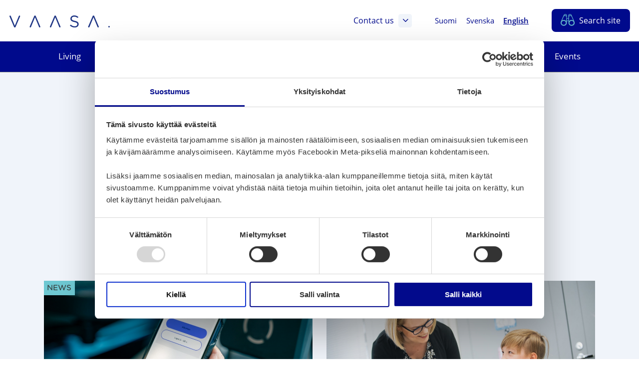

--- FILE ---
content_type: text/html; charset=UTF-8
request_url: https://www.vaasa.fi/en/news/?sivu=153&page=1
body_size: 21112
content:
<!doctype html>
    
    <html class="no-js ArchiveArticle  Forms ThumbnailItems HeaderExtraSections CardLayout Searchform ArchiveHelpmenu" lang="en-GB" >
        <head>
            <meta charset="utf-8">
            <meta http-equiv="x-ua-compatible" content="ie=edge">
            <meta name="viewport" content="width=device-width, initial-scale=1.0">

            <script type="text/javascript">
                <!--
                window.rsConf = {general: {usePost: true}};
                //-->
            </script>

            
            
            <style id="accessible-outline"></style>

            <title>News | Vaasa</title>
	<style>img:is([sizes="auto" i], [sizes^="auto," i]) { contain-intrinsic-size: 3000px 1500px }</style>
	<link rel="alternate" href="https://www.vaasa.fi/ajankohtaista/?sivu=153&#038;page=1" hreflang="fi" />
<link rel="alternate" href="https://www.vaasa.fi/sv/aktuellt/?sivu=153&#038;page=1" hreflang="sv" />
<link rel="alternate" href="https://www.vaasa.fi/en/news/?sivu=153&#038;page=1" hreflang="en" />

<!-- Google Tag Manager for WordPress by gtm4wp.com -->
<script data-cfasync="false" data-pagespeed-no-defer>
	var gtm4wp_datalayer_name = "dataLayer";
	var dataLayer = dataLayer || [];
</script>
<!-- End Google Tag Manager for WordPress by gtm4wp.com -->
<!-- The SEO Framework by Sybre Waaijer -->
<link rel="canonical" href="https://www.vaasa.fi/en/news/" />
<link rel="next" href="https://www.vaasa.fi/en/news/page/2/" />
<meta property="og:type" content="website" />
<meta property="og:locale" content="en_GB" />
<meta property="og:site_name" content="Vaasa" />
<meta property="og:title" content="News | Vaasa" />
<meta property="og:url" content="https://www.vaasa.fi/en/news/" />
<meta property="og:image" content="https://www.vaasa.fi/app/uploads/2020/08/21aa1ef9-mustikoiden-poimija_mies-ja-sadetakki_web-1024x682.jpg" />
<meta property="og:image:width" content="2000" />
<meta property="og:image:height" content="1333" />
<meta name="twitter:card" content="summary_large_image" />
<meta name="twitter:title" content="News | Vaasa" />
<meta name="twitter:image" content="https://www.vaasa.fi/app/uploads/2020/08/21aa1ef9-mustikoiden-poimija_mies-ja-sadetakki_web-1024x682.jpg" />
<script type="application/ld+json">{"@context":"https://schema.org","@graph":[{"@type":"WebSite","@id":"https://www.vaasa.fi/en/#/schema/WebSite","url":"https://www.vaasa.fi/en/","name":"Vaasa","inLanguage":"en-GB","potentialAction":{"@type":"SearchAction","target":{"@type":"EntryPoint","urlTemplate":"https://www.vaasa.fi/en/search/{search_term_string}/"},"query-input":"required name=search_term_string"},"publisher":{"@type":"Organization","@id":"https://www.vaasa.fi/en/#/schema/Organization","name":"Vaasa","url":"https://www.vaasa.fi/en/","logo":{"@type":"ImageObject","url":"https://www.vaasa.fi/app/uploads/2020/08/21aa1ef9-mustikoiden-poimija_mies-ja-sadetakki_web-1024x682.jpg","contentUrl":"https://www.vaasa.fi/app/uploads/2020/08/21aa1ef9-mustikoiden-poimija_mies-ja-sadetakki_web-1024x682.jpg","width":2000,"height":1333,"contentSize":"1457300"}}},{"@type":"CollectionPage","@id":"https://www.vaasa.fi/en/news/","url":"https://www.vaasa.fi/en/news/","name":"News | Vaasa","inLanguage":"en-GB","isPartOf":{"@id":"https://www.vaasa.fi/en/#/schema/WebSite"},"breadcrumb":{"@type":"BreadcrumbList","@id":"https://www.vaasa.fi/en/#/schema/BreadcrumbList","itemListElement":[{"@type":"ListItem","position":1,"item":"https://www.vaasa.fi/en/","name":"Vaasa"},{"@type":"ListItem","position":2,"name":"News"}]}}]}</script>
<!-- / The SEO Framework by Sybre Waaijer | 18.17ms meta | 5.85ms boot -->

<link rel='dns-prefetch' href='//www.vaasa.fi' />
<link rel='dns-prefetch' href='//cdn.reactandshare.com' />
<link rel='dns-prefetch' href='//maps.googleapis.com' />
<link rel='dns-prefetch' href='//ajax.googleapis.com' />
<link rel='dns-prefetch' href='//cdn1.readspeaker.com' />
<style id='classic-theme-styles-inline-css' type='text/css'>
/*! This file is auto-generated */
.wp-block-button__link{color:#fff;background-color:#32373c;border-radius:9999px;box-shadow:none;text-decoration:none;padding:calc(.667em + 2px) calc(1.333em + 2px);font-size:1.125em}.wp-block-file__button{background:#32373c;color:#fff;text-decoration:none}
</style>
<link rel='stylesheet' id='wp-components-css' href='https://www.vaasa.fi/wp-includes/css/dist/components/style.min.css?ver=6.8.3' type='text/css' media='all' />
<link rel='stylesheet' id='wp-preferences-css' href='https://www.vaasa.fi/wp-includes/css/dist/preferences/style.min.css?ver=6.8.3' type='text/css' media='all' />
<link rel='stylesheet' id='wp-block-editor-css' href='https://www.vaasa.fi/wp-includes/css/dist/block-editor/style.min.css?ver=6.8.3' type='text/css' media='all' />
<link rel='stylesheet' id='popup-maker-block-library-style-css' href='https://www.vaasa.fi/app/plugins/popup-maker/dist/packages/block-library-style.css?ver=dbea705cfafe089d65f1' type='text/css' media='all' />
<style id='global-styles-inline-css' type='text/css'>
:root{--wp--preset--aspect-ratio--square: 1;--wp--preset--aspect-ratio--4-3: 4/3;--wp--preset--aspect-ratio--3-4: 3/4;--wp--preset--aspect-ratio--3-2: 3/2;--wp--preset--aspect-ratio--2-3: 2/3;--wp--preset--aspect-ratio--16-9: 16/9;--wp--preset--aspect-ratio--9-16: 9/16;--wp--preset--color--black: #000000;--wp--preset--color--cyan-bluish-gray: #abb8c3;--wp--preset--color--white: #ffffff;--wp--preset--color--pale-pink: #f78da7;--wp--preset--color--vivid-red: #cf2e2e;--wp--preset--color--luminous-vivid-orange: #ff6900;--wp--preset--color--luminous-vivid-amber: #fcb900;--wp--preset--color--light-green-cyan: #7bdcb5;--wp--preset--color--vivid-green-cyan: #00d084;--wp--preset--color--pale-cyan-blue: #8ed1fc;--wp--preset--color--vivid-cyan-blue: #0693e3;--wp--preset--color--vivid-purple: #9b51e0;--wp--preset--gradient--vivid-cyan-blue-to-vivid-purple: linear-gradient(135deg,rgba(6,147,227,1) 0%,rgb(155,81,224) 100%);--wp--preset--gradient--light-green-cyan-to-vivid-green-cyan: linear-gradient(135deg,rgb(122,220,180) 0%,rgb(0,208,130) 100%);--wp--preset--gradient--luminous-vivid-amber-to-luminous-vivid-orange: linear-gradient(135deg,rgba(252,185,0,1) 0%,rgba(255,105,0,1) 100%);--wp--preset--gradient--luminous-vivid-orange-to-vivid-red: linear-gradient(135deg,rgba(255,105,0,1) 0%,rgb(207,46,46) 100%);--wp--preset--gradient--very-light-gray-to-cyan-bluish-gray: linear-gradient(135deg,rgb(238,238,238) 0%,rgb(169,184,195) 100%);--wp--preset--gradient--cool-to-warm-spectrum: linear-gradient(135deg,rgb(74,234,220) 0%,rgb(151,120,209) 20%,rgb(207,42,186) 40%,rgb(238,44,130) 60%,rgb(251,105,98) 80%,rgb(254,248,76) 100%);--wp--preset--gradient--blush-light-purple: linear-gradient(135deg,rgb(255,206,236) 0%,rgb(152,150,240) 100%);--wp--preset--gradient--blush-bordeaux: linear-gradient(135deg,rgb(254,205,165) 0%,rgb(254,45,45) 50%,rgb(107,0,62) 100%);--wp--preset--gradient--luminous-dusk: linear-gradient(135deg,rgb(255,203,112) 0%,rgb(199,81,192) 50%,rgb(65,88,208) 100%);--wp--preset--gradient--pale-ocean: linear-gradient(135deg,rgb(255,245,203) 0%,rgb(182,227,212) 50%,rgb(51,167,181) 100%);--wp--preset--gradient--electric-grass: linear-gradient(135deg,rgb(202,248,128) 0%,rgb(113,206,126) 100%);--wp--preset--gradient--midnight: linear-gradient(135deg,rgb(2,3,129) 0%,rgb(40,116,252) 100%);--wp--preset--font-size--small: 13px;--wp--preset--font-size--medium: 20px;--wp--preset--font-size--large: 36px;--wp--preset--font-size--x-large: 42px;--wp--preset--spacing--20: 0.44rem;--wp--preset--spacing--30: 0.67rem;--wp--preset--spacing--40: 1rem;--wp--preset--spacing--50: 1.5rem;--wp--preset--spacing--60: 2.25rem;--wp--preset--spacing--70: 3.38rem;--wp--preset--spacing--80: 5.06rem;--wp--preset--shadow--natural: 6px 6px 9px rgba(0, 0, 0, 0.2);--wp--preset--shadow--deep: 12px 12px 50px rgba(0, 0, 0, 0.4);--wp--preset--shadow--sharp: 6px 6px 0px rgba(0, 0, 0, 0.2);--wp--preset--shadow--outlined: 6px 6px 0px -3px rgba(255, 255, 255, 1), 6px 6px rgba(0, 0, 0, 1);--wp--preset--shadow--crisp: 6px 6px 0px rgba(0, 0, 0, 1);}:where(.is-layout-flex){gap: 0.5em;}:where(.is-layout-grid){gap: 0.5em;}body .is-layout-flex{display: flex;}.is-layout-flex{flex-wrap: wrap;align-items: center;}.is-layout-flex > :is(*, div){margin: 0;}body .is-layout-grid{display: grid;}.is-layout-grid > :is(*, div){margin: 0;}:where(.wp-block-columns.is-layout-flex){gap: 2em;}:where(.wp-block-columns.is-layout-grid){gap: 2em;}:where(.wp-block-post-template.is-layout-flex){gap: 1.25em;}:where(.wp-block-post-template.is-layout-grid){gap: 1.25em;}.has-black-color{color: var(--wp--preset--color--black) !important;}.has-cyan-bluish-gray-color{color: var(--wp--preset--color--cyan-bluish-gray) !important;}.has-white-color{color: var(--wp--preset--color--white) !important;}.has-pale-pink-color{color: var(--wp--preset--color--pale-pink) !important;}.has-vivid-red-color{color: var(--wp--preset--color--vivid-red) !important;}.has-luminous-vivid-orange-color{color: var(--wp--preset--color--luminous-vivid-orange) !important;}.has-luminous-vivid-amber-color{color: var(--wp--preset--color--luminous-vivid-amber) !important;}.has-light-green-cyan-color{color: var(--wp--preset--color--light-green-cyan) !important;}.has-vivid-green-cyan-color{color: var(--wp--preset--color--vivid-green-cyan) !important;}.has-pale-cyan-blue-color{color: var(--wp--preset--color--pale-cyan-blue) !important;}.has-vivid-cyan-blue-color{color: var(--wp--preset--color--vivid-cyan-blue) !important;}.has-vivid-purple-color{color: var(--wp--preset--color--vivid-purple) !important;}.has-black-background-color{background-color: var(--wp--preset--color--black) !important;}.has-cyan-bluish-gray-background-color{background-color: var(--wp--preset--color--cyan-bluish-gray) !important;}.has-white-background-color{background-color: var(--wp--preset--color--white) !important;}.has-pale-pink-background-color{background-color: var(--wp--preset--color--pale-pink) !important;}.has-vivid-red-background-color{background-color: var(--wp--preset--color--vivid-red) !important;}.has-luminous-vivid-orange-background-color{background-color: var(--wp--preset--color--luminous-vivid-orange) !important;}.has-luminous-vivid-amber-background-color{background-color: var(--wp--preset--color--luminous-vivid-amber) !important;}.has-light-green-cyan-background-color{background-color: var(--wp--preset--color--light-green-cyan) !important;}.has-vivid-green-cyan-background-color{background-color: var(--wp--preset--color--vivid-green-cyan) !important;}.has-pale-cyan-blue-background-color{background-color: var(--wp--preset--color--pale-cyan-blue) !important;}.has-vivid-cyan-blue-background-color{background-color: var(--wp--preset--color--vivid-cyan-blue) !important;}.has-vivid-purple-background-color{background-color: var(--wp--preset--color--vivid-purple) !important;}.has-black-border-color{border-color: var(--wp--preset--color--black) !important;}.has-cyan-bluish-gray-border-color{border-color: var(--wp--preset--color--cyan-bluish-gray) !important;}.has-white-border-color{border-color: var(--wp--preset--color--white) !important;}.has-pale-pink-border-color{border-color: var(--wp--preset--color--pale-pink) !important;}.has-vivid-red-border-color{border-color: var(--wp--preset--color--vivid-red) !important;}.has-luminous-vivid-orange-border-color{border-color: var(--wp--preset--color--luminous-vivid-orange) !important;}.has-luminous-vivid-amber-border-color{border-color: var(--wp--preset--color--luminous-vivid-amber) !important;}.has-light-green-cyan-border-color{border-color: var(--wp--preset--color--light-green-cyan) !important;}.has-vivid-green-cyan-border-color{border-color: var(--wp--preset--color--vivid-green-cyan) !important;}.has-pale-cyan-blue-border-color{border-color: var(--wp--preset--color--pale-cyan-blue) !important;}.has-vivid-cyan-blue-border-color{border-color: var(--wp--preset--color--vivid-cyan-blue) !important;}.has-vivid-purple-border-color{border-color: var(--wp--preset--color--vivid-purple) !important;}.has-vivid-cyan-blue-to-vivid-purple-gradient-background{background: var(--wp--preset--gradient--vivid-cyan-blue-to-vivid-purple) !important;}.has-light-green-cyan-to-vivid-green-cyan-gradient-background{background: var(--wp--preset--gradient--light-green-cyan-to-vivid-green-cyan) !important;}.has-luminous-vivid-amber-to-luminous-vivid-orange-gradient-background{background: var(--wp--preset--gradient--luminous-vivid-amber-to-luminous-vivid-orange) !important;}.has-luminous-vivid-orange-to-vivid-red-gradient-background{background: var(--wp--preset--gradient--luminous-vivid-orange-to-vivid-red) !important;}.has-very-light-gray-to-cyan-bluish-gray-gradient-background{background: var(--wp--preset--gradient--very-light-gray-to-cyan-bluish-gray) !important;}.has-cool-to-warm-spectrum-gradient-background{background: var(--wp--preset--gradient--cool-to-warm-spectrum) !important;}.has-blush-light-purple-gradient-background{background: var(--wp--preset--gradient--blush-light-purple) !important;}.has-blush-bordeaux-gradient-background{background: var(--wp--preset--gradient--blush-bordeaux) !important;}.has-luminous-dusk-gradient-background{background: var(--wp--preset--gradient--luminous-dusk) !important;}.has-pale-ocean-gradient-background{background: var(--wp--preset--gradient--pale-ocean) !important;}.has-electric-grass-gradient-background{background: var(--wp--preset--gradient--electric-grass) !important;}.has-midnight-gradient-background{background: var(--wp--preset--gradient--midnight) !important;}.has-small-font-size{font-size: var(--wp--preset--font-size--small) !important;}.has-medium-font-size{font-size: var(--wp--preset--font-size--medium) !important;}.has-large-font-size{font-size: var(--wp--preset--font-size--large) !important;}.has-x-large-font-size{font-size: var(--wp--preset--font-size--x-large) !important;}
:where(.wp-block-post-template.is-layout-flex){gap: 1.25em;}:where(.wp-block-post-template.is-layout-grid){gap: 1.25em;}
:where(.wp-block-columns.is-layout-flex){gap: 2em;}:where(.wp-block-columns.is-layout-grid){gap: 2em;}
:root :where(.wp-block-pullquote){font-size: 1.5em;line-height: 1.6;}
</style>
<link rel='stylesheet' id='ctf_styles-css' href='https://www.vaasa.fi/app/plugins/custom-twitter-feeds-pro/css/ctf-styles.min.css?ver=1.8.1' type='text/css' media='all' />
<link rel='stylesheet' id='theme-css-css' href='https://www.vaasa.fi/app/themes/vaasa/assets/dist/main.css?ver=2.164.0' type='text/css' media='all' />
<script type="text/javascript" src="https://www.vaasa.fi/wp-includes/js/jquery/jquery.min.js?ver=3.7.1" id="jquery-core-js" data-cookieconsent="ignore"></script data-cookieconsent="ignore">
<script type="text/javascript" src="https://www.vaasa.fi/wp-includes/js/jquery/jquery-migrate.min.js?ver=3.4.1" id="jquery-migrate-js" data-cookieconsent="ignore"></script data-cookieconsent="ignore">
<script type="text/javascript" id="rns-new-script-js-before">
/* <![CDATA[ */
jQuery(document).ready(function() {window.rnsData = {apiKey: 'e70m3gst65an35vm', multiple: true}; initRns();});
/* ]]> */
</script>
<script type="text/javascript" src="https://cdn.reactandshare.com/plugin/rns.js" id="rns-new-script-js"></script>

<!-- Google Tag Manager for WordPress by gtm4wp.com -->
<!-- GTM Container placement set to manual -->
<script data-cfasync="false" data-pagespeed-no-defer>
	var dataLayer_content = {"pageTitle":"News | Vaasa","pagePostType":"article"};
	dataLayer.push( dataLayer_content );
</script>
<script data-cfasync="false" data-pagespeed-no-defer>
(function(w,d,s,l,i){w[l]=w[l]||[];w[l].push({'gtm.start':
new Date().getTime(),event:'gtm.js'});var f=d.getElementsByTagName(s)[0],
j=d.createElement(s),dl=l!='dataLayer'?'&l='+l:'';j.async=true;j.src=
'//www.googletagmanager.com/gtm.js?id='+i+dl;f.parentNode.insertBefore(j,f);
})(window,document,'script','dataLayer','GTM-PK6SZFB');
</script>
<!-- End Google Tag Manager for WordPress by gtm4wp.com --><link rel="icon" href="https://www.vaasa.fi/app/uploads/2019/05/74552f82-cropped-2aa5ad6f-vaasa-favicon-32x32.png" sizes="32x32" />
<link rel="icon" href="https://www.vaasa.fi/app/uploads/2019/05/74552f82-cropped-2aa5ad6f-vaasa-favicon-192x192.png" sizes="192x192" />
<link rel="apple-touch-icon" href="https://www.vaasa.fi/app/uploads/2019/05/74552f82-cropped-2aa5ad6f-vaasa-favicon-180x180.png" />
<meta name="msapplication-TileImage" content="https://www.vaasa.fi/app/uploads/2019/05/74552f82-cropped-2aa5ad6f-vaasa-favicon-270x270.png" />

            
            <script data-cookieconsent="ignore">
    window.dataLayer = window.dataLayer || [];
    function gtag() {
        dataLayer.push(arguments);
    }
    gtag("consent", "default", {
        ad_personalization: "denied",
        ad_storage: "denied",
        ad_user_data: "denied",
        analytics_storage: "denied",
        functionality_storage: "denied",
        personalization_storage: "denied",
        security_storage: "granted",
        wait_for_update: 3000,
    });
    gtag("set", "ads_data_redaction", true);
    gtag("set", "url_passthrough", false);
</script>

<script 
  type="text/javascript" 
  id="Cookiebot" 
  src="https://consent.cookiebot.com/uc.js" 
  data-cbid="b4ba3755-15eb-4112-b36a-349caaf99565"
  data-blockingmode="auto"
></script>

<!-- Matomo Consent Checker -->
<script data-cookieconsent="ignore">
var waitForTrackerCount = 0;
function matomoWaitForTracker() {
  if (typeof _paq === 'undefined' || typeof Cookiebot === 'undefined') {
    if (waitForTrackerCount < 40) {
      setTimeout(matomoWaitForTracker, 250);
      waitForTrackerCount++;
      return;
    }
  } else {
    window.addEventListener('CookiebotOnAccept', function (e) {
        consentSet();
    });
    window.addEventListener('CookiebotOnDecline', function (e) {
        consentSet();
    })
  }
}
function consentSet() {
  if (Cookiebot.consent.statistics) {
    _paq.push(['setCookieConsentGiven']);
    _paq.push(['setConsentGiven']);
  } else {
    _paq.push(['forgetCookieConsentGiven']);
    _paq.push(['forgetConsentGiven']);
  }
}
document.addEventListener('DOMContentLoaded', matomoWaitForTracker());
</script>

<!-- Matomo Tag Manager -->
<script>
  var _mtm = window._mtm = window._mtm || [];
  _mtm.push({'mtm.startTime': (new Date().getTime()), 'event': 'mtm.Start'});
  (function() {
    var d=document, g=d.createElement('script'), s=d.getElementsByTagName('script')[0];
    g.async=true; g.src='https://cdn.matomo.cloud/vaasa.matomo.cloud/container_JDPrXOEi.js'; s.parentNode.insertBefore(g,s);
  })();
</script>
<!-- End Matomo Tag Manager -->
            
        </head>
        <body class="archive post-type-archive post-type-archive-article wp-theme-vaasa">

        
        
            
<!-- GTM Container placement set to manual -->
<!-- Google Tag Manager (noscript) -->
				<noscript><iframe src="https://www.googletagmanager.com/ns.html?id=GTM-PK6SZFB"
				height="0" width="0" style="display:none;visibility:hidden" aria-hidden="true"></iframe></noscript>
<!-- End Google Tag Manager (noscript) -->
        

        
        <a href="#main-content" class="skip-to-content">Skip navigation</a>

        
        



        
           

    <header class="site-header content-wrapper--full ">

        <div class="site-header__top-bar">

            
            
                <a class="site-header__home-link" href="https://www.vaasa.fi/en" rel="home">
                    <img src="https://www.vaasa.fi/app/uploads/2019/05/vaasa-logo.svg" alt="" class="site-header__home-link__logo" aria-label="Home" />
                </a>
            

            
            <div class="site-header__top-bar__linkwrap">

                
                    
    <nav class="site-header__links" aria-label="Target Groups menu">
        <div class="site-header__links__wrap">

        
            
        


        </div>
    </nav>

                

                

    

    <div class="site-header__links hide-until-l">
    <div class="site-header__links__wrap">
        <a href="#js-header-extra-sections-container" class="site-header__link js-header-extra-sections-toggler" aria-expanded="false" aria-controls="js-header-extra-sections-container">
            Contact us
            <span class="site-header__link__icon--box">
                <i class="js-header-extra-sections-toggler-icon fal fa-angle-down fa-lg" aria-hidden="true"></i>
                <i class="js-header-extra-sections-toggler-icon fal fa-angle-down fa-angle-down--rotate fa-lg js-hidden" aria-hidden="true"></i>
            </span>
        </a>
    </div>
</div>


    <div id="js-header-extra-sections-container" class="extra-sections ">
    <div class="extra-sections__content">
        
            <div class="extra-sections__column">
                
                    <h2 class="h5 title-and-lead__title">E-services </h2>
                    <img src="https://www.vaasa.fi/app/themes/vaasa/assets/images/title-waves-default.svg" alt="" class="underline-wave__container__img title-and-lead__underline js-object-fit-image" aria-hidden="true">
                

                
                    <div class="wysiwyg default-lists-style">
                        <p>In E-services, you will find the City of Vaasa’s digital service channels by subject area. In E-services, you can, among other things:</p>
<ul>
<li>Fill out and send an application</li>
<li>Reserve facilities and materials</li>
<li>Apply for a permit or make a report</li>
<li>Give feedback on city services</li>
</ul>

                    </div>
                

                
                    <div class="extra-sections__links">
                        
                            <ul class="list-unstyled">
                                
                                    <li>
                                        


    
        
    

    

        <a href="https://www.vaasa.fi/en/e-services/" class="btn
        
        btn--small
        btn--icon-right
        
        ">

            <span class="btn__txt"><span class="hyphen">Go to E-services</span>
                
            </span>

            
                <i class="cta-icon fas fa-angle-right" aria-hidden="true"></i>
            

        </a>

    



                                    </li>
                                
                            </ul>
                        
                    </div>
                
            </div>
        
            <div class="extra-sections__column">
                
                    <h2 class="h5 title-and-lead__title">Help with services</h2>
                    <img src="https://www.vaasa.fi/app/themes/vaasa/assets/images/title-waves-default.svg" alt="" class="underline-wave__container__img title-and-lead__underline js-object-fit-image" aria-hidden="true">
                

                
                    <div class="wysiwyg default-lists-style">
                        <p>Are you looking for City of Vaasa’s contact information or need help with services?</p>

                    </div>
                

                
                    <div class="extra-sections__links">
                        
                            <ul class="repeater-list">
    
        
            <li class="repeater-list__item">
                
                    
                
                <a class="repeater-post-link" href="https://go.crisp.chat/chat/embed/?website_id=418c57f4-b6c4-438a-b8c0-a09107ee3403&amp;locale=en">
                    <span class="hyphen">Ask in the chat</span>
                    <i class="cta-icon fal fa-angle-right" aria-hidden="true"></i>
                </a>
            </li>
        
    
        
            <li class="repeater-list__item">
                
                    
                
                <a class="repeater-post-link" href="https://www.vaasa.fi/en/about-vaasa-and-the-vaasa-region/contact-us-city-of-vaasa/information-and-advisory-services/digital-support-and-guidance-to-online-services/">
                    <span class="hyphen">Digital support and guidance to online services</span>
                    <i class="cta-icon fal fa-angle-right" aria-hidden="true"></i>
                </a>
            </li>
        
    
        
            <li class="repeater-list__item">
                
                    
                
                <a class="repeater-post-link" href="https://www.vaasa.fi/en/about-vaasa-and-the-vaasa-region/contact-us-city-of-vaasa/switchboard-for-the-city-of-vaasa/">
                    <span class="hyphen">Switchboard for the city of Vaasa</span>
                    <i class="cta-icon fal fa-angle-right" aria-hidden="true"></i>
                </a>
            </li>
        
    
        
            <li class="repeater-list__item">
                
                    
                
                <a class="repeater-post-link" href="https://www.vaasa.fi/en/contacts/">
                    <span class="hyphen">Contact information and search</span>
                    <i class="cta-icon fal fa-angle-right" aria-hidden="true"></i>
                </a>
            </li>
        
    
        
            <li class="repeater-list__item">
                
                    
                
                <a class="repeater-post-link" href="https://www.vaasa.fi/en/about-vaasa-and-the-vaasa-region/contact-us-city-of-vaasa/">
                    <span class="hyphen">All contact information</span>
                    <i class="cta-icon fal fa-angle-right" aria-hidden="true"></i>
                </a>
            </li>
        
    
        
            <li class="repeater-list__item">
                
                    
                
                <a class="repeater-post-link" href="https://www.vaasa.fi/en/about-vaasa-and-the-vaasa-region/">
                    <span class="hyphen">Information about Vaasa and the region</span>
                    <i class="cta-icon fal fa-angle-right" aria-hidden="true"></i>
                </a>
            </li>
        
    
</ul>

                        
                    </div>
                
            </div>
        
            <div class="extra-sections__column">
                
                    <h2 class="h5 title-and-lead__title">Advice and service points</h2>
                    <img src="https://www.vaasa.fi/app/themes/vaasa/assets/images/title-waves-default.svg" alt="" class="underline-wave__container__img title-and-lead__underline js-object-fit-image" aria-hidden="true">
                

                
                    <div class="wysiwyg default-lists-style">
                        <p>You can also get help and support from our advice and service points. Contact us or come and visit.</p>

                    </div>
                

                
                    <div class="extra-sections__links">
                        
                            <ul class="repeater-list">
    
        
            <li class="repeater-list__item">
                
                    
                
                <a class="repeater-post-link" href="https://www.vaasa.fi/en/about-vaasa-and-the-vaasa-region/contact-us-city-of-vaasa/information-and-advisory-services/public-services-vaasa-citizen-services/">
                    <span class="hyphen">Citizen Services Desk</span>
                    <i class="cta-icon fal fa-angle-right" aria-hidden="true"></i>
                </a>
            </li>
        
    
        
            <li class="repeater-list__item">
                
                    
                
                <a class="repeater-post-link" href="https://www.vaasa.fi/en/about-vaasa-and-the-vaasa-region/contact-us-city-of-vaasa/information-and-advisory-services/citizen-services-vahakyro/">
                    <span class="hyphen">Citizen services Vähäkyrö</span>
                    <i class="cta-icon fal fa-angle-right" aria-hidden="true"></i>
                </a>
            </li>
        
    
        
            <li class="repeater-list__item">
                
                    
                
                <a class="repeater-post-link" href="https://www.vaasa.fi/en/about-vaasa-and-the-vaasa-region/contact-us-city-of-vaasa/information-and-advisory-services/welcome-office/">
                    <span class="hyphen">Welcome Office</span>
                    <i class="cta-icon fal fa-angle-right" aria-hidden="true"></i>
                </a>
            </li>
        
    
        
            <li class="repeater-list__item">
                
                    
                
                <a class="repeater-post-link" href="https://www.vaasa.fi/en/see-and-experience/good-to-know/tourist-information/">
                    <span class="hyphen">Tourist information (Visit Vaasa)</span>
                    <i class="cta-icon fal fa-angle-right" aria-hidden="true"></i>
                </a>
            </li>
        
    
        
            <li class="repeater-list__item">
                
                    
                
                <a class="repeater-post-link" href="https://www.vasek.fi/en/business-services/">
                    <span class="hyphen">Company information (Vasek)</span>
                    <i class="cta-icon fal fa-angle-right" aria-hidden="true"></i>
                </a>
            </li>
        
    
</ul>

                        
                    </div>
                
            </div>
        
    </div>
</div>





                
                


    <nav class="lang-nav" aria-label="Languages menu">
        <ul class="lang-nav__menu lang-nav__menu--lvl-1">

            
                
                    <li class="lang-nav__item lang-item lang-item-7 lang-item-fi lang-item-first">
                        <a class="lang-nav__link" href="https://www.vaasa.fi/ajankohtaista/?sivu=153&amp;page=1">
                            <span lang="fi">Suomi</span>
                        </a>

                    </li>
                
                    <li class="lang-nav__item lang-item lang-item-28 lang-item-sv">
                        <a class="lang-nav__link" href="https://www.vaasa.fi/sv/aktuellt/?sivu=153&amp;page=1">
                            <span lang="sv-SE">Svenska</span>
                        </a>

                    </li>
                
                    <li class="lang-nav__item lang-item lang-item-16 lang-item-en current-lang">
                        <a class="lang-nav__link" href="https://www.vaasa.fi/en/news/?sivu=153&amp;page=1">
                            <span lang="en-GB">English</span>
                        </a>

                    </li>
                
            


            
        </ul>
    </nav>



                
                

<a id="js-search-button" href="https://www.vaasa.fi/en/search/" class="site-header__link site-header__link--search">
    <i class="site-header__link__icon site-header__link__icon--search" aria-hidden="true">

         <img class="site-header__link__icon__img site-header__link__icon--search__mobile" src="https://www.vaasa.fi/app/themes/vaasa/assets/images/binoculars-mobile.svg" alt=" Search" >

        <img class="site-header__link__icon__img site-header__link__icon--search__desktop" src="https://www.vaasa.fi/app/themes/vaasa/assets/images/binoculars.svg" alt=" Search">

    </i>
    <span class="site-header__link__text site-header__link__text--long">Search site</span>
    <span class="site-header__link__text site-header__link__text--short">Search</span>
</a>

                
                
<button id="js-mobile-overlay-toggle"
    class="mobile-overlay-toggle mobile-overlay-toggle--open"
    data-ctrl="Menu"
    data-cmd="toggleMobileOverlay"
    aria-label="Open menu"
    aria-expanded="false"
    aria-controls="js-mobile-overlay">



    <img class="mobile-overlay-toggle__icon mobile-overlay-toggle__icon--close" src="https://www.vaasa.fi/app/themes/vaasa/assets/images/close-menu.svg" alt="Menu" aria-hidden="true">

    <img class="mobile-overlay-toggle__icon mobile-overlay-toggle__icon--open" src="https://www.vaasa.fi/app/themes/vaasa/assets/images/open-menu.svg" alt="Menu" aria-hidden="true">

    <span class="mobile-overlay-toggle__text">Menu</span>

</button>


            </div>

        </div>

        
            
            


<div id="js-nav-background-overlay" class="nav-background-overlay js-hidden"></div>


<nav id="js-nav--desktop" class="nav--desktop" role="navigation" aria-label="Main">

    
    
        <div class="content-wrapper-wide">
    <ul class="menu-depth-1 menu js-main-menu-nav main-menu main-menu--desktop" id="main-menu--desktop">
        
            
            

<li class="menu-depth-1__item menu-item menu-item-has-children menu-item menu-item-17095" data-depth="1">
    
    <a class="menu-link menu-depth-1__item__link" href="https://www.vaasa.fi/en/living/">
        <span>Living</span> <i class="fal fa-angle-right" aria-hidden="true"></i>
    </a>

    

        <button class="submenu-toggler" aria-expanded="false">
            <span class="sr-only open-submenu" aria-hidden="false">Open submenu : Living</span>
            <span class="sr-only close-submenu" aria-hidden="true">Close submenu : Living</span>
            <i class="fas fa-plus submenu-toggler-closed" aria-hidden="true"></i>
            <i class="fas fa-minus submenu-toggler-open submenu-toggler__js-hidden" aria-hidden="true"></i>
        </button>

    

    

        
            

                
                <div class="submenu-wrap-2 submenu-wrap-2--hidden">
                    
                    <div class="content-wrap-wide-2">
                        
                        <ul class="submenu menu-depth-2" aria-label="Submenu: Living">

            

            
                

<li class="menu-depth-2__item menu-item menu-item-has-children menu-item menu-item-17131" data-depth="2">
    
    <a class="menu-link menu-depth-2__item__link" href="https://www.vaasa.fi/en/living/early-childhood-education-and-schools/">
        <span>Early childhood education and schools</span> <i class="fal fa-angle-right" aria-hidden="true"></i>
    </a>

    

        <button class="submenu-toggler" aria-expanded="false">
            <span class="sr-only open-submenu" aria-hidden="false">Open submenu : Early childhood education and schools</span>
            <span class="sr-only close-submenu" aria-hidden="true">Close submenu : Early childhood education and schools</span>
            <i class="fas fa-plus submenu-toggler-closed" aria-hidden="true"></i>
            <i class="fas fa-minus submenu-toggler-open submenu-toggler__js-hidden" aria-hidden="true"></i>
        </button>

    

    

        
            

                
                <div class="submenu-wrap-3 submenu-wrap-3--hidden">
                    
                    <div class="content-wrap-wide-3">
                        
                        <ul class="submenu menu-depth-3" aria-label="Submenu: Early childhood education and schools">

            

            
                

<li class="menu-depth-3__item menu-item menu-item menu-item-7336" data-depth="3">
    
    <a class="menu-link menu-depth-3__item__link" href="https://www.vaasa.fi/en/living/early-childhood-education-and-schools/early-childhood-education/">
        <span>Early childhood education</span> <i class="fal fa-angle-right" aria-hidden="true"></i>
    </a>

    

    

        
        
    
</li>

            
                

<li class="menu-depth-3__item menu-item menu-item menu-item-17152" data-depth="3">
    
    <a class="menu-link menu-depth-3__item__link" href="https://www.vaasa.fi/en/living/early-childhood-education-and-schools/preschool-education/">
        <span>Preschool education</span> <i class="fal fa-angle-right" aria-hidden="true"></i>
    </a>

    

    

        
        
    
</li>

            
                

<li class="menu-depth-3__item menu-item menu-item menu-item-17164" data-depth="3">
    
    <a class="menu-link menu-depth-3__item__link" href="https://www.vaasa.fi/en/living/early-childhood-education-and-schools/basic-education/">
        <span>Basic education</span> <i class="fal fa-angle-right" aria-hidden="true"></i>
    </a>

    

    

        
        
    
</li>

            

            
                        </ul>
                    </div>
                </div>
                
            

        
    
</li>

            
                

<li class="menu-depth-2__item menu-item menu-item-has-children menu-item menu-item-134884" data-depth="2">
    
    <a class="menu-link menu-depth-2__item__link" href="https://www.vaasa.fi/en/living/freetime/">
        <span>Freetime</span> <i class="fal fa-angle-right" aria-hidden="true"></i>
    </a>

    

        <button class="submenu-toggler" aria-expanded="false">
            <span class="sr-only open-submenu" aria-hidden="false">Open submenu : Freetime</span>
            <span class="sr-only close-submenu" aria-hidden="true">Close submenu : Freetime</span>
            <i class="fas fa-plus submenu-toggler-closed" aria-hidden="true"></i>
            <i class="fas fa-minus submenu-toggler-open submenu-toggler__js-hidden" aria-hidden="true"></i>
        </button>

    

    

        
            

                
                <div class="submenu-wrap-3 submenu-wrap-3--hidden">
                    
                    <div class="content-wrap-wide-3">
                        
                        <ul class="submenu menu-depth-3" aria-label="Submenu: Freetime">

            

            
                

<li class="menu-depth-3__item menu-item menu-item menu-item-1281633" data-depth="3">
    
    <a class="menu-link menu-depth-3__item__link" href="https://www.vaasa.fi/en/living/freetime/alma-adult-education-centre/">
        <span>Alma Adult Education Centre</span> <i class="fal fa-angle-right" aria-hidden="true"></i>
    </a>

    

    

        
        
    
</li>

            
                

<li class="menu-depth-3__item menu-item menu-item menu-item-222187" data-depth="3">
    
    <a class="menu-link menu-depth-3__item__link" href="https://www.vaasa.fi/en/living/freetime/berths-and-berth-reservation/">
        <span>Berths and berth reservation</span> <i class="fal fa-angle-right" aria-hidden="true"></i>
    </a>

    

    

        
        
    
</li>

            
                

<li class="menu-depth-3__item menu-item menu-item menu-item-378292" data-depth="3">
    
    <a class="menu-link menu-depth-3__item__link" href="https://www.vaasa.fi/en/see-and-experience/culture-in-vaasa-and-vaasa-region/">
        <span>Culture</span> <i class="fal fa-angle-right" aria-hidden="true"></i>
    </a>

    

    

        
        
    
</li>

            
                

<li class="menu-depth-3__item menu-item menu-item menu-item-229987" data-depth="3">
    
    <a class="menu-link menu-depth-3__item__link" href="https://www.vaasa.fi/en/events">
        <span>Events</span> <i class="fal fa-angle-right" aria-hidden="true"></i>
    </a>

    

    

        
        
    
</li>

            
                

<li class="menu-depth-3__item menu-item menu-item menu-item-209164" data-depth="3">
    
    <a class="menu-link menu-depth-3__item__link" href="https://www.vaasa.fi/en/living/freetime/exercise-and-outdoor-activities/">
        <span>Exercise and outdoor activities</span> <i class="fal fa-angle-right" aria-hidden="true"></i>
    </a>

    

    

        
        
    
</li>

            
                

<li class="menu-depth-3__item menu-item menu-item menu-item-23980" data-depth="3">
    
    <a class="menu-link menu-depth-3__item__link" href="https://www.vaasa.fi/en/living/freetime/its-great-to-have-a-library/">
        <span>Libraries</span> <i class="fal fa-angle-right" aria-hidden="true"></i>
    </a>

    

    

        
        
    
</li>

            
                

<li class="menu-depth-3__item menu-item menu-item menu-item-137005" data-depth="3">
    
    <a class="menu-link menu-depth-3__item__link" href="https://www.vaasa.fi/en/living/freetime/naturevaasa/">
        <span>NatureVaasa</span> <i class="fal fa-angle-right" aria-hidden="true"></i>
    </a>

    

    

        
        
    
</li>

            
                

<li class="menu-depth-3__item menu-item menu-item menu-item-228364" data-depth="3">
    
    <a class="menu-link menu-depth-3__item__link" href="https://www.vaasa.fi/en/living/freetime/parks-and-green-areas/">
        <span>Parks and green areas</span> <i class="fal fa-angle-right" aria-hidden="true"></i>
    </a>

    

    

        
        
    
</li>

            

            
                        </ul>
                    </div>
                </div>
                
            

        
    
</li>

            
                

<li class="menu-depth-2__item menu-item menu-item menu-item-16294" data-depth="2">
    
    <a class="menu-link menu-depth-2__item__link" href="https://www.vaasa.fi/en/living/housing-and-construction/">
        <span>Housing and construction</span> <i class="fal fa-angle-right" aria-hidden="true"></i>
    </a>

    

    

        
            

            

            

        
    
</li>

            
                

<li class="menu-depth-2__item menu-item menu-item menu-item-241504" data-depth="2">
    
    <a class="menu-link menu-depth-2__item__link" href="https://www.vaasa.fi/en/living/get-involved-and-be-influential/">
        <span>Get involved and be influential</span> <i class="fal fa-angle-right" aria-hidden="true"></i>
    </a>

    

    

        
            

            

            

        
    
</li>

            
                

<li class="menu-depth-2__item menu-item menu-item menu-item-21847" data-depth="2">
    
    <a class="menu-link menu-depth-2__item__link" href="https://www.vaasa.fi/en/living/welfare-services/">
        <span>Welfare services</span> <i class="fal fa-angle-right" aria-hidden="true"></i>
    </a>

    

    

        
            

            

            

        
    
</li>

            
                

<li class="menu-depth-2__item menu-item menu-item-has-children menu-item menu-item-21862" data-depth="2">
    
    <a class="menu-link menu-depth-2__item__link" href="https://www.vaasa.fi/en/living/traffic-and-streets/">
        <span>Traffic and streets</span> <i class="fal fa-angle-right" aria-hidden="true"></i>
    </a>

    

        <button class="submenu-toggler" aria-expanded="false">
            <span class="sr-only open-submenu" aria-hidden="false">Open submenu : Traffic and streets</span>
            <span class="sr-only close-submenu" aria-hidden="true">Close submenu : Traffic and streets</span>
            <i class="fas fa-plus submenu-toggler-closed" aria-hidden="true"></i>
            <i class="fas fa-minus submenu-toggler-open submenu-toggler__js-hidden" aria-hidden="true"></i>
        </button>

    

    

        
            

                
                <div class="submenu-wrap-3 submenu-wrap-3--hidden">
                    
                    <div class="content-wrap-wide-3">
                        
                        <ul class="submenu menu-depth-3" aria-label="Submenu: Traffic and streets">

            

            
                

<li class="menu-depth-3__item menu-item menu-item menu-item-65536" data-depth="3">
    
    <a class="menu-link menu-depth-3__item__link" href="https://www.vaasa.fi/en/living/traffic-and-streets/public-transport/">
        <span>Lifti – Public transport for the Vaasa region</span> <i class="fal fa-angle-right" aria-hidden="true"></i>
    </a>

    

    

        
        
    
</li>

            
                

<li class="menu-depth-3__item menu-item menu-item menu-item-948814" data-depth="3">
    
    <a class="menu-link menu-depth-3__item__link" href="https://www.vaasa.fi/en/living/traffic-and-streets/mini-lifti-shared-cars/">
        <span>Mini-Lifti shared cars</span> <i class="fal fa-angle-right" aria-hidden="true"></i>
    </a>

    

    

        
        
    
</li>

            

            
                        </ul>
                    </div>
                </div>
                
            

        
    
</li>

            
                

<li class="menu-depth-2__item menu-item menu-item menu-item-217774" data-depth="2">
    
    <a class="menu-link menu-depth-2__item__link" href="https://www.vaasa.fi/en/living/neighbourhoods/">
        <span>Neighbourhoods</span> <i class="fal fa-angle-right" aria-hidden="true"></i>
    </a>

    

    

        
            

            

            

        
    
</li>

            
                

<li class="menu-depth-2__item menu-item menu-item menu-item-323596" data-depth="2">
    
    <a class="menu-link menu-depth-2__item__link" href="https://www.vaasa.fi/en/living/services-by-target-group/">
        <span>Services by target group</span> <i class="fal fa-angle-right" aria-hidden="true"></i>
    </a>

    

    

        
            

            

            

        
    
</li>

            

            
                        </ul>
                    </div>
                </div>
                
            

        
    
</li>

        
            
            

<li class="menu-depth-1__item menu-item menu-item-has-children menu-item menu-item-8545" data-depth="1">
    
    <a class="menu-link menu-depth-1__item__link" href="https://www.vaasa.fi/en/see-and-experience/">
        <span>See and experience</span> <i class="fal fa-angle-right" aria-hidden="true"></i>
    </a>

    

        <button class="submenu-toggler" aria-expanded="false">
            <span class="sr-only open-submenu" aria-hidden="false">Open submenu : See and experience</span>
            <span class="sr-only close-submenu" aria-hidden="true">Close submenu : See and experience</span>
            <i class="fas fa-plus submenu-toggler-closed" aria-hidden="true"></i>
            <i class="fas fa-minus submenu-toggler-open submenu-toggler__js-hidden" aria-hidden="true"></i>
        </button>

    

    

        
            

                
                <div class="submenu-wrap-2 submenu-wrap-2--hidden">
                    
                    <div class="content-wrap-wide-2">
                        
                        <ul class="submenu menu-depth-2" aria-label="Submenu: See and experience">

            

            
                

<li class="menu-depth-2__item menu-item menu-item menu-item-261595" data-depth="2">
    
    <a class="menu-link menu-depth-2__item__link" href="https://www.vaasa.fi/en/see-and-experience/stay/">
        <span>Accommodation</span> <i class="fal fa-angle-right" aria-hidden="true"></i>
    </a>

    

    

        
            

            

            

        
    
</li>

            
                

<li class="menu-depth-2__item menu-item menu-item-has-children menu-item menu-item-11125" data-depth="2">
    
    <a class="menu-link menu-depth-2__item__link" href="https://www.vaasa.fi/en/see-and-experience/activities-and-nature/">
        <span>Activities and nature</span> <i class="fal fa-angle-right" aria-hidden="true"></i>
    </a>

    

        <button class="submenu-toggler" aria-expanded="false">
            <span class="sr-only open-submenu" aria-hidden="false">Open submenu : Activities and nature</span>
            <span class="sr-only close-submenu" aria-hidden="true">Close submenu : Activities and nature</span>
            <i class="fas fa-plus submenu-toggler-closed" aria-hidden="true"></i>
            <i class="fas fa-minus submenu-toggler-open submenu-toggler__js-hidden" aria-hidden="true"></i>
        </button>

    

    

        
            

                
                <div class="submenu-wrap-3 submenu-wrap-3--hidden">
                    
                    <div class="content-wrap-wide-3">
                        
                        <ul class="submenu menu-depth-3" aria-label="Submenu: Activities and nature">

            

            
                

<li class="menu-depth-3__item menu-item menu-item menu-item-1105008" data-depth="3">
    
    <a class="menu-link menu-depth-3__item__link" href="https://www.vaasa.fi/en/see-and-experience/activities-and-nature/nature-trails-and-hiking-routes/">
        <span>Nature trails and hiking routes in the Vaasa Region</span> <i class="fal fa-angle-right" aria-hidden="true"></i>
    </a>

    

    

        
        
    
</li>

            
                

<li class="menu-depth-3__item menu-item menu-item menu-item-1050760" data-depth="3">
    
    <a class="menu-link menu-depth-3__item__link" href="https://www.vaasa.fi/en/see-and-experience/activities-and-nature/cycling-in-vaasa-and-the-vaasa-region/">
        <span>Cycling in Vaasa and the Vaasa Region</span> <i class="fal fa-angle-right" aria-hidden="true"></i>
    </a>

    

    

        
        
    
</li>

            
                

<li class="menu-depth-3__item menu-item menu-item menu-item-1109651" data-depth="3">
    
    <a class="menu-link menu-depth-3__item__link" href="https://www.vaasa.fi/en/activities/">
        <span>Find your activity</span> <i class="fal fa-angle-right" aria-hidden="true"></i>
    </a>

    

    

        
        
    
</li>

            

            
                        </ul>
                    </div>
                </div>
                
            

        
    
</li>

            
                

<li class="menu-depth-2__item menu-item menu-item menu-item-9592" data-depth="2">
    
    <a class="menu-link menu-depth-2__item__link" href="https://www.vaasa.fi/en/see-and-experience/culture-in-vaasa-and-vaasa-region/">
        <span>Culture</span> <i class="fal fa-angle-right" aria-hidden="true"></i>
    </a>

    

    

        
            

            

            

        
    
</li>

            
                

<li class="menu-depth-2__item menu-item menu-item menu-item-323725" data-depth="2">
    
    <a class="menu-link menu-depth-2__item__link" href="https://www.vaasa.fi/en/see-and-experience/restaurants/">
        <span>Eat, drink and enjoy</span> <i class="fal fa-angle-right" aria-hidden="true"></i>
    </a>

    

    

        
            

            

            

        
    
</li>

            
                

<li class="menu-depth-2__item menu-item menu-item menu-item-470227" data-depth="2">
    
    <a class="menu-link menu-depth-2__item__link" href="https://www.vaasa.fi/en/see-and-experience/sights-and-attractions/">
        <span>Sights and attractions</span> <i class="fal fa-angle-right" aria-hidden="true"></i>
    </a>

    

    

        
            

            

            

        
    
</li>

            
                

<li class="menu-depth-2__item menu-item menu-item-has-children menu-item menu-item-26548" data-depth="2">
    
    <a class="menu-link menu-depth-2__item__link" href="https://www.vaasa.fi/en/see-and-experience/the-kvarken-archipelago-world-heritage-site/">
        <span>The Kvarken Archipelago World Heritage Site</span> <i class="fal fa-angle-right" aria-hidden="true"></i>
    </a>

    

        <button class="submenu-toggler" aria-expanded="false">
            <span class="sr-only open-submenu" aria-hidden="false">Open submenu : The Kvarken Archipelago World Heritage Site</span>
            <span class="sr-only close-submenu" aria-hidden="true">Close submenu : The Kvarken Archipelago World Heritage Site</span>
            <i class="fas fa-plus submenu-toggler-closed" aria-hidden="true"></i>
            <i class="fas fa-minus submenu-toggler-open submenu-toggler__js-hidden" aria-hidden="true"></i>
        </button>

    

    

        
            

                
                <div class="submenu-wrap-3 submenu-wrap-3--hidden">
                    
                    <div class="content-wrap-wide-3">
                        
                        <ul class="submenu menu-depth-3" aria-label="Submenu: The Kvarken Archipelago World Heritage Site">

            

            
                

<li class="menu-depth-3__item menu-item menu-item menu-item-27145" data-depth="3">
    
    <a class="menu-link menu-depth-3__item__link" href="https://www.vaasa.fi/en/see-and-experience/the-kvarken-archipelago-world-heritage-site/experience-kvarken/">
        <span>Experience Kvarken</span> <i class="fal fa-angle-right" aria-hidden="true"></i>
    </a>

    

    

        
        
    
</li>

            
                

<li class="menu-depth-3__item menu-item menu-item menu-item-29494" data-depth="3">
    
    <a class="menu-link menu-depth-3__item__link" href="https://www.vaasa.fi/en/see-and-experience/the-kvarken-archipelago-world-heritage-site/world-heritage-gateway/">
        <span>World Heritage Gateway</span> <i class="fal fa-angle-right" aria-hidden="true"></i>
    </a>

    

    

        
        
    
</li>

            
                

<li class="menu-depth-3__item menu-item menu-item menu-item-28516" data-depth="3">
    
    <a class="menu-link menu-depth-3__item__link" href="https://www.vaasa.fi/en/see-and-experience/the-kvarken-archipelago-world-heritage-site/world-heritage-in-a-nutshell/">
        <span>Our World Heritage in a nutshell</span> <i class="fal fa-angle-right" aria-hidden="true"></i>
    </a>

    

    

        
        
    
</li>

            
                

<li class="menu-depth-3__item menu-item menu-item menu-item-29698" data-depth="3">
    
    <a class="menu-link menu-depth-3__item__link" href="https://www.vaasa.fi/en/see-and-experience/the-kvarken-archipelago-world-heritage-site/merenkurkun-hankkeet/man-and-the-land-uplift/">
        <span>Man And The Land Uplift Project</span> <i class="fal fa-angle-right" aria-hidden="true"></i>
    </a>

    

    

        
        
    
</li>

            

            
                        </ul>
                    </div>
                </div>
                
            

        
    
</li>

            
                

<li class="menu-depth-2__item menu-item menu-item menu-item-578467" data-depth="2">
    
    <a class="menu-link menu-depth-2__item__link" href="https://www.vaasa.fi/en/see-and-experience/shopping-vaasa/">
        <span>Shopping</span> <i class="fal fa-angle-right" aria-hidden="true"></i>
    </a>

    

    

        
            

            

            

        
    
</li>

            
                

<li class="menu-depth-2__item menu-item menu-item-has-children menu-item menu-item-55231" data-depth="2">
    
    <a class="menu-link menu-depth-2__item__link" href="https://www.vaasa.fi/en/see-and-experience/vaasa-market-square/">
        <span>Vaasa market square</span> <i class="fal fa-angle-right" aria-hidden="true"></i>
    </a>

    

        <button class="submenu-toggler" aria-expanded="false">
            <span class="sr-only open-submenu" aria-hidden="false">Open submenu : Vaasa market square</span>
            <span class="sr-only close-submenu" aria-hidden="true">Close submenu : Vaasa market square</span>
            <i class="fas fa-plus submenu-toggler-closed" aria-hidden="true"></i>
            <i class="fas fa-minus submenu-toggler-open submenu-toggler__js-hidden" aria-hidden="true"></i>
        </button>

    

    

        
            

                
                <div class="submenu-wrap-3 submenu-wrap-3--hidden">
                    
                    <div class="content-wrap-wide-3">
                        
                        <ul class="submenu menu-depth-3" aria-label="Submenu: Vaasa market square">

            

            
                

<li class="menu-depth-3__item menu-item menu-item menu-item-55240" data-depth="3">
    
    <a class="menu-link menu-depth-3__item__link" href="https://www.vaasa.fi/en/see-and-experience/vaasa-market-square/book-a-sales-spot/">
        <span>Book a sales spot</span> <i class="fal fa-angle-right" aria-hidden="true"></i>
    </a>

    

    

        
        
    
</li>

            
                

<li class="menu-depth-3__item menu-item menu-item menu-item-1104898" data-depth="3">
    
    <a class="menu-link menu-depth-3__item__link" href="https://vaasa.bookingonline.fi/stable/tuotteet.jsp?portaali_id=245&amp;teema_id=1775&amp;ylaluokka_id=1750&amp;maa=UKN">
        <span>Book the stage</span> <i class="fal fa-angle-right" aria-hidden="true"></i>
    </a>

    

    

        
        
    
</li>

            
                

<li class="menu-depth-3__item menu-item menu-item menu-item-56887" data-depth="3">
    
    <a class="menu-link menu-depth-3__item__link" href="https://www.vaasa.fi/en/see-and-experience/vaasa-market-square/flea_market/">
        <span>Flea market</span> <i class="fal fa-angle-right" aria-hidden="true"></i>
    </a>

    

    

        
        
    
</li>

            
                

<li class="menu-depth-3__item menu-item menu-item menu-item-575923" data-depth="3">
    
    <a class="menu-link menu-depth-3__item__link" href="https://www.vaasa.fi/en/see-and-experience/vaasa-market-square/information-point/">
        <span>Information point</span> <i class="fal fa-angle-right" aria-hidden="true"></i>
    </a>

    

    

        
        
    
</li>

            

            
                        </ul>
                    </div>
                </div>
                
            

        
    
</li>

            
                

<li class="menu-depth-2__item menu-item menu-item menu-item-12886" data-depth="2">
    
    <a class="menu-link menu-depth-2__item__link" href="https://www.vaasa.fi/en/see-and-experience/">
        <span>VisitVaasa.fi</span> <i class="fal fa-angle-right" aria-hidden="true"></i>
    </a>

    

    

        
            

            

            

        
    
</li>

            

            
                        </ul>
                    </div>
                </div>
                
            

        
    
</li>

        
            
            

<li class="menu-depth-1__item menu-item menu-item-has-children menu-item menu-item-41785" data-depth="1">
    
    <a class="menu-link menu-depth-1__item__link" href="https://www.vaasa.fi/en/education-and-working/">
        <span>Education and working</span> <i class="fal fa-angle-right" aria-hidden="true"></i>
    </a>

    

        <button class="submenu-toggler" aria-expanded="false">
            <span class="sr-only open-submenu" aria-hidden="false">Open submenu : Education and working</span>
            <span class="sr-only close-submenu" aria-hidden="true">Close submenu : Education and working</span>
            <i class="fas fa-plus submenu-toggler-closed" aria-hidden="true"></i>
            <i class="fas fa-minus submenu-toggler-open submenu-toggler__js-hidden" aria-hidden="true"></i>
        </button>

    

    

        
            

                
                <div class="submenu-wrap-2 submenu-wrap-2--hidden">
                    
                    <div class="content-wrap-wide-2">
                        
                        <ul class="submenu menu-depth-2" aria-label="Submenu: Education and working">

            

            
                

<li class="menu-depth-2__item menu-item menu-item menu-item-17131" data-depth="2">
    
    <a class="menu-link menu-depth-2__item__link" href="https://www.vaasa.fi/en/living/early-childhood-education-and-schools/">
        <span>Early childhood education and schools</span> <i class="fal fa-angle-right" aria-hidden="true"></i>
    </a>

    

    

        
            

            

            

        
    
</li>

            
                

<li class="menu-depth-2__item menu-item menu-item menu-item-1065467" data-depth="2">
    
    <a class="menu-link menu-depth-2__item__link" href="https://www.vaasa.fi/en/education-and-working/happy-student-city/">
        <span>Happy Student City</span> <i class="fal fa-angle-right" aria-hidden="true"></i>
    </a>

    

    

        
            

            

            

        
    
</li>

            
                

<li class="menu-depth-2__item menu-item menu-item menu-item-995816" data-depth="2">
    
    <a class="menu-link menu-depth-2__item__link" href="https://www.vaasa.fi/en/education-and-working/energy-education-pathway-in-vaasa/">
        <span>Energy education pathway in Vaasa</span> <i class="fal fa-angle-right" aria-hidden="true"></i>
    </a>

    

    

        
            

            

            

        
    
</li>

            
                

<li class="menu-depth-2__item menu-item menu-item menu-item-37912" data-depth="2">
    
    <a class="menu-link menu-depth-2__item__link" href="https://www.vaasa.fi/en/education-and-working/working-opportunities/">
        <span>Working opportunities in Vaasa region</span> <i class="fal fa-angle-right" aria-hidden="true"></i>
    </a>

    

    

        
            

            

            

        
    
</li>

            
                

<li class="menu-depth-2__item menu-item menu-item menu-item-375556" data-depth="2">
    
    <a class="menu-link menu-depth-2__item__link" href="https://www.vaasa.fi/en/education-and-working/working-opportunities/vacancies-in-the-city-of-vaasa/">
        <span>Vacancies in the City of Vaasa</span> <i class="fal fa-angle-right" aria-hidden="true"></i>
    </a>

    

    

        
            

            

            

        
    
</li>

            
                

<li class="menu-depth-2__item menu-item menu-item menu-item-1260218" data-depth="2">
    
    <a class="menu-link menu-depth-2__item__link" href="https://www.vaasa.fi/en/employment-services/">
        <span>Employment services</span> <i class="fal fa-angle-right" aria-hidden="true"></i>
    </a>

    

    

        
            

            

            

        
    
</li>

            

            
                        </ul>
                    </div>
                </div>
                
            

        
    
</li>

        
            
            

<li class="menu-depth-1__item menu-item menu-item-has-children menu-item menu-item-72799" data-depth="1">
    
    <a class="menu-link menu-depth-1__item__link" href="https://www.vaasa.fi/en/vaasa-region-for-businesses/">
        <span>Business</span> <i class="fal fa-angle-right" aria-hidden="true"></i>
    </a>

    

        <button class="submenu-toggler" aria-expanded="false">
            <span class="sr-only open-submenu" aria-hidden="false">Open submenu : Business</span>
            <span class="sr-only close-submenu" aria-hidden="true">Close submenu : Business</span>
            <i class="fas fa-plus submenu-toggler-closed" aria-hidden="true"></i>
            <i class="fas fa-minus submenu-toggler-open submenu-toggler__js-hidden" aria-hidden="true"></i>
        </button>

    

    

        
            

                
                <div class="submenu-wrap-2 submenu-wrap-2--hidden">
                    
                    <div class="content-wrap-wide-2">
                        
                        <ul class="submenu menu-depth-2" aria-label="Submenu: Business">

            

            
                

<li class="menu-depth-2__item menu-item menu-item menu-item-72799" data-depth="2">
    
    <a class="menu-link menu-depth-2__item__link" href="https://www.vaasa.fi/en/vaasa-region-for-businesses/">
        <span>Vaasa region for businesses</span> <i class="fal fa-angle-right" aria-hidden="true"></i>
    </a>

    

    

        
            

            

            

        
    
</li>

            
                

<li class="menu-depth-2__item menu-item menu-item menu-item-234085" data-depth="2">
    
    <a class="menu-link menu-depth-2__item__link" href="https://www.vaasa.fi/en/vaasa-region-for-businesses/invest-in-vaasa/">
        <span>Invest in Vaasa</span> <i class="fal fa-angle-right" aria-hidden="true"></i>
    </a>

    

    

        
            

            

            

        
    
</li>

            
                

<li class="menu-depth-2__item menu-item menu-item menu-item-310828" data-depth="2">
    
    <a class="menu-link menu-depth-2__item__link" href="https://www.vaasa.fi/en/?page_id=310828">
        <span>Business premises and sites</span> <i class="fal fa-angle-right" aria-hidden="true"></i>
    </a>

    

    

        
            

            

            

        
    
</li>

            
                

<li class="menu-depth-2__item menu-item menu-item menu-item-281026" data-depth="2">
    
    <a class="menu-link menu-depth-2__item__link" href="https://www.vaasa.fi/en/vaasa-region-for-businesses/business-services/">
        <span>Business services</span> <i class="fal fa-angle-right" aria-hidden="true"></i>
    </a>

    

    

        
            

            

            

        
    
</li>

            
                

<li class="menu-depth-2__item menu-item menu-item menu-item-235810" data-depth="2">
    
    <a class="menu-link menu-depth-2__item__link" href="https://www.vaasa.fi/en/vaasa-region-for-businesses/yritysymparisto/">
        <span>Business environment</span> <i class="fal fa-angle-right" aria-hidden="true"></i>
    </a>

    

    

        
            

            

            

        
    
</li>

            
                

<li class="menu-depth-2__item menu-item menu-item menu-item-256156" data-depth="2">
    
    <a class="menu-link menu-depth-2__item__link" href="https://www.vaasa.fi/en/vaasa-region-for-businesses/pioneer-in-energy-technology/">
        <span>Pioneer in energy technology</span> <i class="fal fa-angle-right" aria-hidden="true"></i>
    </a>

    

    

        
            

            

            

        
    
</li>

            
                

<li class="menu-depth-2__item menu-item menu-item menu-item-295810" data-depth="2">
    
    <a class="menu-link menu-depth-2__item__link" href="https://www.vaasa.fi/en/vaasa-region-for-businesses/smooth-connections/">
        <span>Smooth connections</span> <i class="fal fa-angle-right" aria-hidden="true"></i>
    </a>

    

    

        
            

            

            

        
    
</li>

            
                

<li class="menu-depth-2__item menu-item menu-item menu-item-310897" data-depth="2">
    
    <a class="menu-link menu-depth-2__item__link" href="https://www.vaasa.fi/en/vaasa-region-for-businesses/science-and-research-is-there-for-businesses/">
        <span>Science and research supporting businesses</span> <i class="fal fa-angle-right" aria-hidden="true"></i>
    </a>

    

    

        
            

            

            

        
    
</li>

            

            
                        </ul>
                    </div>
                </div>
                
            

        
    
</li>

        
            
            

<li class="menu-depth-1__item menu-item menu-item-has-children menu-item menu-item-22510" data-depth="1">
    
    <a class="menu-link menu-depth-1__item__link" href="https://www.vaasa.fi/en/about-vaasa-and-the-vaasa-region/">
        <span>About Vaasa and the Vaasa region</span> <i class="fal fa-angle-right" aria-hidden="true"></i>
    </a>

    

        <button class="submenu-toggler" aria-expanded="false">
            <span class="sr-only open-submenu" aria-hidden="false">Open submenu : About Vaasa and the Vaasa region</span>
            <span class="sr-only close-submenu" aria-hidden="true">Close submenu : About Vaasa and the Vaasa region</span>
            <i class="fas fa-plus submenu-toggler-closed" aria-hidden="true"></i>
            <i class="fas fa-minus submenu-toggler-open submenu-toggler__js-hidden" aria-hidden="true"></i>
        </button>

    

    

        
            

                
                <div class="submenu-wrap-2 submenu-wrap-2--hidden">
                    
                    <div class="content-wrap-wide-2">
                        
                        <ul class="submenu menu-depth-2" aria-label="Submenu: About Vaasa and the Vaasa region">

            

            
                

<li class="menu-depth-2__item menu-item menu-item menu-item-650227" data-depth="2">
    
    <a class="menu-link menu-depth-2__item__link" href="https://www.vaasa.fi/en/about-vaasa-and-the-vaasa-region/worldshappiestcity/">
        <span>World’s happiest city</span> <i class="fal fa-angle-right" aria-hidden="true"></i>
    </a>

    

    

        
            

            

            

        
    
</li>

            
                

<li class="menu-depth-2__item menu-item menu-item menu-item-232117" data-depth="2">
    
    <a class="menu-link menu-depth-2__item__link" href="https://www.vaasa.fi/en/about-vaasa-and-the-vaasa-region/welcome-to-the-vaasa-region/">
        <span>About Vaasa region</span> <i class="fal fa-angle-right" aria-hidden="true"></i>
    </a>

    

    

        
            

            

            

        
    
</li>

            
                

<li class="menu-depth-2__item menu-item menu-item menu-item-1079875" data-depth="2">
    
    <a class="menu-link menu-depth-2__item__link" href="https://www.vaasa.fi/en/about-vaasa-and-the-vaasa-region/it-is-easy-to-travel-to-the-vaasa-region/">
        <span>It is easy to travel to the Vaasa region</span> <i class="fal fa-angle-right" aria-hidden="true"></i>
    </a>

    

    

        
            

            

            

        
    
</li>

            
                

<li class="menu-depth-2__item menu-item menu-item menu-item-13255" data-depth="2">
    
    <a class="menu-link menu-depth-2__item__link" href="https://www.vaasa.fi/en/about-vaasa-and-the-vaasa-region/contact-us-city-of-vaasa/">
        <span>Contact us City of Vaasa</span> <i class="fal fa-angle-right" aria-hidden="true"></i>
    </a>

    

    

        
            

            

            

        
    
</li>

            
                

<li class="menu-depth-2__item menu-item menu-item menu-item-17689" data-depth="2">
    
    <a class="menu-link menu-depth-2__item__link" href="https://www.vaasa.fi/en/see-and-experience/good-to-know/tourist-information/about-visit-vaasa/">
        <span>Contact us at Visit Vaasa</span> <i class="fal fa-angle-right" aria-hidden="true"></i>
    </a>

    

    

        
            

            

            

        
    
</li>

            
                

<li class="menu-depth-2__item menu-item menu-item menu-item-36571" data-depth="2">
    
    <a class="menu-link menu-depth-2__item__link" href="https://www.vasek.fi/contact-us-2/">
        <span>Contact us at Vasek</span> <i class="fal fa-angle-right" aria-hidden="true"></i>
    </a>

    

    

        
            

            

            

        
    
</li>

            
                

<li class="menu-depth-2__item menu-item menu-item menu-item-162751" data-depth="2">
    
    <a class="menu-link menu-depth-2__item__link" href="https://www.vaasa.fi/en/about-vaasa-and-the-vaasa-region/organization-and-decision-making/">
        <span>City of Vaasa organization and decision-making</span> <i class="fal fa-angle-right" aria-hidden="true"></i>
    </a>

    

    

        
            

            

            

        
    
</li>

            
                

<li class="menu-depth-2__item menu-item menu-item menu-item-783088" data-depth="2">
    
    <a class="menu-link menu-depth-2__item__link" href="https://www.vaasa.fi/en/about-vaasa-and-the-vaasa-region/the-vaasa-region-in-numbers/">
        <span>The Vaasa region in numbers</span> <i class="fal fa-angle-right" aria-hidden="true"></i>
    </a>

    

    

        
            

            

            

        
    
</li>

            
                

<li class="menu-depth-2__item menu-item menu-item menu-item-22525" data-depth="2">
    
    <a class="menu-link menu-depth-2__item__link" href="https://www.vaasa.fi/en/about-vaasa-and-the-vaasa-region/evolving-vaasa/">
        <span>Evolving Vaasa</span> <i class="fal fa-angle-right" aria-hidden="true"></i>
    </a>

    

    

        
            

            

            

        
    
</li>

            
                

<li class="menu-depth-2__item menu-item menu-item menu-item-22843" data-depth="2">
    
    <a class="menu-link menu-depth-2__item__link" href="https://www.vaasa.fi/en/about-vaasa-and-the-vaasa-region/international-vaasa/">
        <span>International Vaasa</span> <i class="fal fa-angle-right" aria-hidden="true"></i>
    </a>

    

    

        
            

            

            

        
    
</li>

            
                

<li class="menu-depth-2__item menu-item menu-item menu-item-231250" data-depth="2">
    
    <a class="menu-link menu-depth-2__item__link" href="https://www.vaasa.fi/en/about-vaasa-and-the-vaasa-region/for-the-media-and-communication/">
        <span>For media and Communications Services</span> <i class="fal fa-angle-right" aria-hidden="true"></i>
    </a>

    

    

        
            

            

            

        
    
</li>

            

            
                        </ul>
                    </div>
                </div>
                
            

        
    
</li>

        
            
            

<li class="menu-depth-1__item menu-item menu-item menu-item-90724" data-depth="1">
    
    <a class="menu-link menu-depth-1__item__link" href="https://www.vaasa.fi/en/events">
        <span>Events</span> <i class="fal fa-angle-right" aria-hidden="true"></i>
    </a>

    

    

        
            

            

            

        
    
</li>

        
    </ul>
</div>
    

</nav>

        

    </header>



        

        

<div id="js-mobile-overlay" class="mobile-overlay" aria-hidden="true">

    <div id="js-mobile-menu" class="mobile-menu">

        
            <div class="mobile-overlay__nav-container">
                
                <nav id="js-mobile-overlay__nav" class="mobile-overlay__nav" role="navigation" aria-label="Main">

                
                    
                    <ul class="menu-depth-1 menu js-main-menu-nav main-menu main-menu--mobile"">
    
        
        

<li class="menu-depth-1__item menu-item menu-item-has-children menu-item menu-item-17095 menu-item-has-children menu-item menu-item-17095" data-depth="1">
    

    <span class="menu-link-wrapper">
        <a class="menu-link menu-depth-1__item__link"
            href="https://www.vaasa.fi/en/living/"
             data-ctrl="Menu" data-cmd="toggleSubMenu">
            <span class="menu-link__text">Living</span>
            <i class="fal fa-angle-right menu-link__icon" aria-hidden="true"></i>
        </a>

        

            <button class="submenu-toggler" aria-expanded="false">
                <span class="sr-only open-submenu" aria-hidden="false">Open submenu: Living</span>
                <span class="sr-only close-submenu" aria-hidden="true">Close submenu: Living</span>
                <i class="fas fa-plus submenu-toggler-closed" aria-hidden="true"></i>
                <i class="fas fa-minus submenu-toggler-open submenu-toggler__js-hidden" aria-hidden="true"></i>
            </button>

        

    </span>

    

        
            

                

                <div class="submenu-wrap-2 mobile-submenu-wrap">
                    
                    <div class="content-wrap-wide-2">
                        
                        <ul class="mainmenu--mobile__submenu menu-depth-2">

            

            
                

<li class="menu-depth-2__item menu-item menu-item-has-children menu-item menu-item-17131 menu-item-has-children menu-item menu-item-17131" data-depth="2">
    

    <span class="menu-link-wrapper">
        <a class="menu-link menu-depth-2__item__link"
            href="https://www.vaasa.fi/en/living/early-childhood-education-and-schools/"
             data-ctrl="Menu" data-cmd="toggleSubMenu">
            <span class="menu-link__text">Early childhood education and schools</span>
            <i class="fal fa-angle-right menu-link__icon" aria-hidden="true"></i>
        </a>

        

            <button class="submenu-toggler" aria-expanded="false">
                <span class="sr-only open-submenu" aria-hidden="false">Open submenu: Early childhood education and schools</span>
                <span class="sr-only close-submenu" aria-hidden="true">Close submenu: Early childhood education and schools</span>
                <i class="fas fa-plus submenu-toggler-closed" aria-hidden="true"></i>
                <i class="fas fa-minus submenu-toggler-open submenu-toggler__js-hidden" aria-hidden="true"></i>
            </button>

        

    </span>

    

        
            

                

                <div class="submenu-wrap-3 mobile-submenu-wrap">
                    
                    <div class="content-wrap-wide-3">
                        
                        <ul class="mainmenu--mobile__submenu menu-depth-3">

            

            
                

<li class="menu-depth-3__item menu-item menu-item menu-item-7336 menu-item menu-item-7336" data-depth="3">
    

    <span class="menu-link-wrapper">
        <a class="menu-link menu-depth-3__item__link"
            href="https://www.vaasa.fi/en/living/early-childhood-education-and-schools/early-childhood-education/"
            >
            <span class="menu-link__text">Early childhood education</span>
            <i class="fal fa-angle-right menu-link__icon" aria-hidden="true"></i>
        </a>

        

    </span>

    

        
            

            

            

        
    
</li>

            
                

<li class="menu-depth-3__item menu-item menu-item menu-item-17152 menu-item menu-item-17152" data-depth="3">
    

    <span class="menu-link-wrapper">
        <a class="menu-link menu-depth-3__item__link"
            href="https://www.vaasa.fi/en/living/early-childhood-education-and-schools/preschool-education/"
            >
            <span class="menu-link__text">Preschool education</span>
            <i class="fal fa-angle-right menu-link__icon" aria-hidden="true"></i>
        </a>

        

    </span>

    

        
            

            

            

        
    
</li>

            
                

<li class="menu-depth-3__item menu-item menu-item menu-item-17164 menu-item menu-item-17164" data-depth="3">
    

    <span class="menu-link-wrapper">
        <a class="menu-link menu-depth-3__item__link"
            href="https://www.vaasa.fi/en/living/early-childhood-education-and-schools/basic-education/"
            >
            <span class="menu-link__text">Basic education</span>
            <i class="fal fa-angle-right menu-link__icon" aria-hidden="true"></i>
        </a>

        

    </span>

    

        
            

            

            

        
    
</li>

            

            
                        </ul>
                    </div>
                </div>
                
            

        
    
</li>

            
                

<li class="menu-depth-2__item menu-item menu-item-has-children menu-item menu-item-134884 menu-item-has-children menu-item menu-item-134884" data-depth="2">
    

    <span class="menu-link-wrapper">
        <a class="menu-link menu-depth-2__item__link"
            href="https://www.vaasa.fi/en/living/freetime/"
             data-ctrl="Menu" data-cmd="toggleSubMenu">
            <span class="menu-link__text">Freetime</span>
            <i class="fal fa-angle-right menu-link__icon" aria-hidden="true"></i>
        </a>

        

            <button class="submenu-toggler" aria-expanded="false">
                <span class="sr-only open-submenu" aria-hidden="false">Open submenu: Freetime</span>
                <span class="sr-only close-submenu" aria-hidden="true">Close submenu: Freetime</span>
                <i class="fas fa-plus submenu-toggler-closed" aria-hidden="true"></i>
                <i class="fas fa-minus submenu-toggler-open submenu-toggler__js-hidden" aria-hidden="true"></i>
            </button>

        

    </span>

    

        
            

                

                <div class="submenu-wrap-3 mobile-submenu-wrap">
                    
                    <div class="content-wrap-wide-3">
                        
                        <ul class="mainmenu--mobile__submenu menu-depth-3">

            

            
                

<li class="menu-depth-3__item menu-item menu-item menu-item-1281633 menu-item menu-item-1281633" data-depth="3">
    

    <span class="menu-link-wrapper">
        <a class="menu-link menu-depth-3__item__link"
            href="https://www.vaasa.fi/en/living/freetime/alma-adult-education-centre/"
            >
            <span class="menu-link__text">Alma Adult Education Centre</span>
            <i class="fal fa-angle-right menu-link__icon" aria-hidden="true"></i>
        </a>

        

    </span>

    

        
            

            

            

        
    
</li>

            
                

<li class="menu-depth-3__item menu-item menu-item menu-item-222187 menu-item menu-item-222187" data-depth="3">
    

    <span class="menu-link-wrapper">
        <a class="menu-link menu-depth-3__item__link"
            href="https://www.vaasa.fi/en/living/freetime/berths-and-berth-reservation/"
            >
            <span class="menu-link__text">Berths and berth reservation</span>
            <i class="fal fa-angle-right menu-link__icon" aria-hidden="true"></i>
        </a>

        

    </span>

    

        
            

            

            

        
    
</li>

            
                

<li class="menu-depth-3__item menu-item menu-item menu-item-378292 menu-item menu-item-378292" data-depth="3">
    

    <span class="menu-link-wrapper">
        <a class="menu-link menu-depth-3__item__link"
            href="https://www.vaasa.fi/en/see-and-experience/culture-in-vaasa-and-vaasa-region/"
            >
            <span class="menu-link__text">Culture</span>
            <i class="fal fa-angle-right menu-link__icon" aria-hidden="true"></i>
        </a>

        

    </span>

    

        
            

            

            

        
    
</li>

            
                

<li class="menu-depth-3__item menu-item menu-item menu-item-229987 menu-item menu-item-229987" data-depth="3">
    

    <span class="menu-link-wrapper">
        <a class="menu-link menu-depth-3__item__link"
            href="https://www.vaasa.fi/en/events"
            >
            <span class="menu-link__text">Events</span>
            <i class="fal fa-angle-right menu-link__icon" aria-hidden="true"></i>
        </a>

        

    </span>

    

        
            

            

            

        
    
</li>

            
                

<li class="menu-depth-3__item menu-item menu-item menu-item-209164 menu-item menu-item-209164" data-depth="3">
    

    <span class="menu-link-wrapper">
        <a class="menu-link menu-depth-3__item__link"
            href="https://www.vaasa.fi/en/living/freetime/exercise-and-outdoor-activities/"
            >
            <span class="menu-link__text">Exercise and outdoor activities</span>
            <i class="fal fa-angle-right menu-link__icon" aria-hidden="true"></i>
        </a>

        

    </span>

    

        
            

            

            

        
    
</li>

            
                

<li class="menu-depth-3__item menu-item menu-item menu-item-23980 menu-item menu-item-23980" data-depth="3">
    

    <span class="menu-link-wrapper">
        <a class="menu-link menu-depth-3__item__link"
            href="https://www.vaasa.fi/en/living/freetime/its-great-to-have-a-library/"
            >
            <span class="menu-link__text">Libraries</span>
            <i class="fal fa-angle-right menu-link__icon" aria-hidden="true"></i>
        </a>

        

    </span>

    

        
            

            

            

        
    
</li>

            
                

<li class="menu-depth-3__item menu-item menu-item menu-item-137005 menu-item menu-item-137005" data-depth="3">
    

    <span class="menu-link-wrapper">
        <a class="menu-link menu-depth-3__item__link"
            href="https://www.vaasa.fi/en/living/freetime/naturevaasa/"
            >
            <span class="menu-link__text">NatureVaasa</span>
            <i class="fal fa-angle-right menu-link__icon" aria-hidden="true"></i>
        </a>

        

    </span>

    

        
            

            

            

        
    
</li>

            
                

<li class="menu-depth-3__item menu-item menu-item menu-item-228364 menu-item menu-item-228364" data-depth="3">
    

    <span class="menu-link-wrapper">
        <a class="menu-link menu-depth-3__item__link"
            href="https://www.vaasa.fi/en/living/freetime/parks-and-green-areas/"
            >
            <span class="menu-link__text">Parks and green areas</span>
            <i class="fal fa-angle-right menu-link__icon" aria-hidden="true"></i>
        </a>

        

    </span>

    

        
            

            

            

        
    
</li>

            

            
                        </ul>
                    </div>
                </div>
                
            

        
    
</li>

            
                

<li class="menu-depth-2__item menu-item menu-item menu-item-16294 menu-item menu-item-16294" data-depth="2">
    

    <span class="menu-link-wrapper">
        <a class="menu-link menu-depth-2__item__link"
            href="https://www.vaasa.fi/en/living/housing-and-construction/"
            >
            <span class="menu-link__text">Housing and construction</span>
            <i class="fal fa-angle-right menu-link__icon" aria-hidden="true"></i>
        </a>

        

    </span>

    

        
            

            

            

        
    
</li>

            
                

<li class="menu-depth-2__item menu-item menu-item menu-item-241504 menu-item menu-item-241504" data-depth="2">
    

    <span class="menu-link-wrapper">
        <a class="menu-link menu-depth-2__item__link"
            href="https://www.vaasa.fi/en/living/get-involved-and-be-influential/"
            >
            <span class="menu-link__text">Get involved and be influential</span>
            <i class="fal fa-angle-right menu-link__icon" aria-hidden="true"></i>
        </a>

        

    </span>

    

        
            

            

            

        
    
</li>

            
                

<li class="menu-depth-2__item menu-item menu-item menu-item-21847 menu-item menu-item-21847" data-depth="2">
    

    <span class="menu-link-wrapper">
        <a class="menu-link menu-depth-2__item__link"
            href="https://www.vaasa.fi/en/living/welfare-services/"
            >
            <span class="menu-link__text">Welfare services</span>
            <i class="fal fa-angle-right menu-link__icon" aria-hidden="true"></i>
        </a>

        

    </span>

    

        
            

            

            

        
    
</li>

            
                

<li class="menu-depth-2__item menu-item menu-item-has-children menu-item menu-item-21862 menu-item-has-children menu-item menu-item-21862" data-depth="2">
    

    <span class="menu-link-wrapper">
        <a class="menu-link menu-depth-2__item__link"
            href="https://www.vaasa.fi/en/living/traffic-and-streets/"
             data-ctrl="Menu" data-cmd="toggleSubMenu">
            <span class="menu-link__text">Traffic and streets</span>
            <i class="fal fa-angle-right menu-link__icon" aria-hidden="true"></i>
        </a>

        

            <button class="submenu-toggler" aria-expanded="false">
                <span class="sr-only open-submenu" aria-hidden="false">Open submenu: Traffic and streets</span>
                <span class="sr-only close-submenu" aria-hidden="true">Close submenu: Traffic and streets</span>
                <i class="fas fa-plus submenu-toggler-closed" aria-hidden="true"></i>
                <i class="fas fa-minus submenu-toggler-open submenu-toggler__js-hidden" aria-hidden="true"></i>
            </button>

        

    </span>

    

        
            

                

                <div class="submenu-wrap-3 mobile-submenu-wrap">
                    
                    <div class="content-wrap-wide-3">
                        
                        <ul class="mainmenu--mobile__submenu menu-depth-3">

            

            
                

<li class="menu-depth-3__item menu-item menu-item menu-item-65536 menu-item menu-item-65536" data-depth="3">
    

    <span class="menu-link-wrapper">
        <a class="menu-link menu-depth-3__item__link"
            href="https://www.vaasa.fi/en/living/traffic-and-streets/public-transport/"
            >
            <span class="menu-link__text">Lifti – Public transport for the Vaasa region</span>
            <i class="fal fa-angle-right menu-link__icon" aria-hidden="true"></i>
        </a>

        

    </span>

    

        
            

            

            

        
    
</li>

            
                

<li class="menu-depth-3__item menu-item menu-item menu-item-948814 menu-item menu-item-948814" data-depth="3">
    

    <span class="menu-link-wrapper">
        <a class="menu-link menu-depth-3__item__link"
            href="https://www.vaasa.fi/en/living/traffic-and-streets/mini-lifti-shared-cars/"
            >
            <span class="menu-link__text">Mini-Lifti shared cars</span>
            <i class="fal fa-angle-right menu-link__icon" aria-hidden="true"></i>
        </a>

        

    </span>

    

        
            

            

            

        
    
</li>

            

            
                        </ul>
                    </div>
                </div>
                
            

        
    
</li>

            
                

<li class="menu-depth-2__item menu-item menu-item menu-item-217774 menu-item menu-item-217774" data-depth="2">
    

    <span class="menu-link-wrapper">
        <a class="menu-link menu-depth-2__item__link"
            href="https://www.vaasa.fi/en/living/neighbourhoods/"
            >
            <span class="menu-link__text">Neighbourhoods</span>
            <i class="fal fa-angle-right menu-link__icon" aria-hidden="true"></i>
        </a>

        

    </span>

    

        
            

            

            

        
    
</li>

            
                

<li class="menu-depth-2__item menu-item menu-item menu-item-323596 menu-item menu-item-323596" data-depth="2">
    

    <span class="menu-link-wrapper">
        <a class="menu-link menu-depth-2__item__link"
            href="https://www.vaasa.fi/en/living/services-by-target-group/"
            >
            <span class="menu-link__text">Services by target group</span>
            <i class="fal fa-angle-right menu-link__icon" aria-hidden="true"></i>
        </a>

        

    </span>

    

        
            

            

            

        
    
</li>

            

            
                        </ul>
                    </div>
                </div>
                
            

        
    
</li>

    
        
        

<li class="menu-depth-1__item menu-item menu-item-has-children menu-item menu-item-8545 menu-item-has-children menu-item menu-item-8545" data-depth="1">
    

    <span class="menu-link-wrapper">
        <a class="menu-link menu-depth-1__item__link"
            href="https://www.vaasa.fi/en/see-and-experience/"
             data-ctrl="Menu" data-cmd="toggleSubMenu">
            <span class="menu-link__text">See and experience</span>
            <i class="fal fa-angle-right menu-link__icon" aria-hidden="true"></i>
        </a>

        

            <button class="submenu-toggler" aria-expanded="false">
                <span class="sr-only open-submenu" aria-hidden="false">Open submenu: See and experience</span>
                <span class="sr-only close-submenu" aria-hidden="true">Close submenu: See and experience</span>
                <i class="fas fa-plus submenu-toggler-closed" aria-hidden="true"></i>
                <i class="fas fa-minus submenu-toggler-open submenu-toggler__js-hidden" aria-hidden="true"></i>
            </button>

        

    </span>

    

        
            

                

                <div class="submenu-wrap-2 mobile-submenu-wrap">
                    
                    <div class="content-wrap-wide-2">
                        
                        <ul class="mainmenu--mobile__submenu menu-depth-2">

            

            
                

<li class="menu-depth-2__item menu-item menu-item menu-item-261595 menu-item menu-item-261595" data-depth="2">
    

    <span class="menu-link-wrapper">
        <a class="menu-link menu-depth-2__item__link"
            href="https://www.vaasa.fi/en/see-and-experience/stay/"
            >
            <span class="menu-link__text">Accommodation</span>
            <i class="fal fa-angle-right menu-link__icon" aria-hidden="true"></i>
        </a>

        

    </span>

    

        
            

            

            

        
    
</li>

            
                

<li class="menu-depth-2__item menu-item menu-item-has-children menu-item menu-item-11125 menu-item-has-children menu-item menu-item-11125" data-depth="2">
    

    <span class="menu-link-wrapper">
        <a class="menu-link menu-depth-2__item__link"
            href="https://www.vaasa.fi/en/see-and-experience/activities-and-nature/"
             data-ctrl="Menu" data-cmd="toggleSubMenu">
            <span class="menu-link__text">Activities and nature</span>
            <i class="fal fa-angle-right menu-link__icon" aria-hidden="true"></i>
        </a>

        

            <button class="submenu-toggler" aria-expanded="false">
                <span class="sr-only open-submenu" aria-hidden="false">Open submenu: Activities and nature</span>
                <span class="sr-only close-submenu" aria-hidden="true">Close submenu: Activities and nature</span>
                <i class="fas fa-plus submenu-toggler-closed" aria-hidden="true"></i>
                <i class="fas fa-minus submenu-toggler-open submenu-toggler__js-hidden" aria-hidden="true"></i>
            </button>

        

    </span>

    

        
            

                

                <div class="submenu-wrap-3 mobile-submenu-wrap">
                    
                    <div class="content-wrap-wide-3">
                        
                        <ul class="mainmenu--mobile__submenu menu-depth-3">

            

            
                

<li class="menu-depth-3__item menu-item menu-item menu-item-1105008 menu-item menu-item-1105008" data-depth="3">
    

    <span class="menu-link-wrapper">
        <a class="menu-link menu-depth-3__item__link"
            href="https://www.vaasa.fi/en/see-and-experience/activities-and-nature/nature-trails-and-hiking-routes/"
            >
            <span class="menu-link__text">Nature trails and hiking routes in the Vaasa Region</span>
            <i class="fal fa-angle-right menu-link__icon" aria-hidden="true"></i>
        </a>

        

    </span>

    

        
            

            

            

        
    
</li>

            
                

<li class="menu-depth-3__item menu-item menu-item menu-item-1050760 menu-item menu-item-1050760" data-depth="3">
    

    <span class="menu-link-wrapper">
        <a class="menu-link menu-depth-3__item__link"
            href="https://www.vaasa.fi/en/see-and-experience/activities-and-nature/cycling-in-vaasa-and-the-vaasa-region/"
            >
            <span class="menu-link__text">Cycling in Vaasa and the Vaasa Region</span>
            <i class="fal fa-angle-right menu-link__icon" aria-hidden="true"></i>
        </a>

        

    </span>

    

        
            

            

            

        
    
</li>

            
                

<li class="menu-depth-3__item menu-item menu-item menu-item-1109651 menu-item menu-item-1109651" data-depth="3">
    

    <span class="menu-link-wrapper">
        <a class="menu-link menu-depth-3__item__link"
            href="https://www.vaasa.fi/en/activities/"
            >
            <span class="menu-link__text">Find your activity</span>
            <i class="fal fa-angle-right menu-link__icon" aria-hidden="true"></i>
        </a>

        

    </span>

    

        
            

            

            

        
    
</li>

            

            
                        </ul>
                    </div>
                </div>
                
            

        
    
</li>

            
                

<li class="menu-depth-2__item menu-item menu-item menu-item-9592 menu-item menu-item-9592" data-depth="2">
    

    <span class="menu-link-wrapper">
        <a class="menu-link menu-depth-2__item__link"
            href="https://www.vaasa.fi/en/see-and-experience/culture-in-vaasa-and-vaasa-region/"
            >
            <span class="menu-link__text">Culture</span>
            <i class="fal fa-angle-right menu-link__icon" aria-hidden="true"></i>
        </a>

        

    </span>

    

        
            

            

            

        
    
</li>

            
                

<li class="menu-depth-2__item menu-item menu-item menu-item-323725 menu-item menu-item-323725" data-depth="2">
    

    <span class="menu-link-wrapper">
        <a class="menu-link menu-depth-2__item__link"
            href="https://www.vaasa.fi/en/see-and-experience/restaurants/"
            >
            <span class="menu-link__text">Eat, drink and enjoy</span>
            <i class="fal fa-angle-right menu-link__icon" aria-hidden="true"></i>
        </a>

        

    </span>

    

        
            

            

            

        
    
</li>

            
                

<li class="menu-depth-2__item menu-item menu-item menu-item-470227 menu-item menu-item-470227" data-depth="2">
    

    <span class="menu-link-wrapper">
        <a class="menu-link menu-depth-2__item__link"
            href="https://www.vaasa.fi/en/see-and-experience/sights-and-attractions/"
            >
            <span class="menu-link__text">Sights and attractions</span>
            <i class="fal fa-angle-right menu-link__icon" aria-hidden="true"></i>
        </a>

        

    </span>

    

        
            

            

            

        
    
</li>

            
                

<li class="menu-depth-2__item menu-item menu-item-has-children menu-item menu-item-26548 menu-item-has-children menu-item menu-item-26548" data-depth="2">
    

    <span class="menu-link-wrapper">
        <a class="menu-link menu-depth-2__item__link"
            href="https://www.vaasa.fi/en/see-and-experience/the-kvarken-archipelago-world-heritage-site/"
             data-ctrl="Menu" data-cmd="toggleSubMenu">
            <span class="menu-link__text">The Kvarken Archipelago World Heritage Site</span>
            <i class="fal fa-angle-right menu-link__icon" aria-hidden="true"></i>
        </a>

        

            <button class="submenu-toggler" aria-expanded="false">
                <span class="sr-only open-submenu" aria-hidden="false">Open submenu: The Kvarken Archipelago World Heritage Site</span>
                <span class="sr-only close-submenu" aria-hidden="true">Close submenu: The Kvarken Archipelago World Heritage Site</span>
                <i class="fas fa-plus submenu-toggler-closed" aria-hidden="true"></i>
                <i class="fas fa-minus submenu-toggler-open submenu-toggler__js-hidden" aria-hidden="true"></i>
            </button>

        

    </span>

    

        
            

                

                <div class="submenu-wrap-3 mobile-submenu-wrap">
                    
                    <div class="content-wrap-wide-3">
                        
                        <ul class="mainmenu--mobile__submenu menu-depth-3">

            

            
                

<li class="menu-depth-3__item menu-item menu-item menu-item-27145 menu-item menu-item-27145" data-depth="3">
    

    <span class="menu-link-wrapper">
        <a class="menu-link menu-depth-3__item__link"
            href="https://www.vaasa.fi/en/see-and-experience/the-kvarken-archipelago-world-heritage-site/experience-kvarken/"
            >
            <span class="menu-link__text">Experience Kvarken</span>
            <i class="fal fa-angle-right menu-link__icon" aria-hidden="true"></i>
        </a>

        

    </span>

    

        
            

            

            

        
    
</li>

            
                

<li class="menu-depth-3__item menu-item menu-item menu-item-29494 menu-item menu-item-29494" data-depth="3">
    

    <span class="menu-link-wrapper">
        <a class="menu-link menu-depth-3__item__link"
            href="https://www.vaasa.fi/en/see-and-experience/the-kvarken-archipelago-world-heritage-site/world-heritage-gateway/"
            >
            <span class="menu-link__text">World Heritage Gateway</span>
            <i class="fal fa-angle-right menu-link__icon" aria-hidden="true"></i>
        </a>

        

    </span>

    

        
            

            

            

        
    
</li>

            
                

<li class="menu-depth-3__item menu-item menu-item menu-item-28516 menu-item menu-item-28516" data-depth="3">
    

    <span class="menu-link-wrapper">
        <a class="menu-link menu-depth-3__item__link"
            href="https://www.vaasa.fi/en/see-and-experience/the-kvarken-archipelago-world-heritage-site/world-heritage-in-a-nutshell/"
            >
            <span class="menu-link__text">Our World Heritage in a nutshell</span>
            <i class="fal fa-angle-right menu-link__icon" aria-hidden="true"></i>
        </a>

        

    </span>

    

        
            

            

            

        
    
</li>

            
                

<li class="menu-depth-3__item menu-item menu-item menu-item-29698 menu-item menu-item-29698" data-depth="3">
    

    <span class="menu-link-wrapper">
        <a class="menu-link menu-depth-3__item__link"
            href="https://www.vaasa.fi/en/see-and-experience/the-kvarken-archipelago-world-heritage-site/merenkurkun-hankkeet/man-and-the-land-uplift/"
            >
            <span class="menu-link__text">Man And The Land Uplift Project</span>
            <i class="fal fa-angle-right menu-link__icon" aria-hidden="true"></i>
        </a>

        

    </span>

    

        
            

            

            

        
    
</li>

            

            
                        </ul>
                    </div>
                </div>
                
            

        
    
</li>

            
                

<li class="menu-depth-2__item menu-item menu-item menu-item-578467 menu-item menu-item-578467" data-depth="2">
    

    <span class="menu-link-wrapper">
        <a class="menu-link menu-depth-2__item__link"
            href="https://www.vaasa.fi/en/see-and-experience/shopping-vaasa/"
            >
            <span class="menu-link__text">Shopping</span>
            <i class="fal fa-angle-right menu-link__icon" aria-hidden="true"></i>
        </a>

        

    </span>

    

        
            

            

            

        
    
</li>

            
                

<li class="menu-depth-2__item menu-item menu-item-has-children menu-item menu-item-55231 menu-item-has-children menu-item menu-item-55231" data-depth="2">
    

    <span class="menu-link-wrapper">
        <a class="menu-link menu-depth-2__item__link"
            href="https://www.vaasa.fi/en/see-and-experience/vaasa-market-square/"
             data-ctrl="Menu" data-cmd="toggleSubMenu">
            <span class="menu-link__text">Vaasa market square</span>
            <i class="fal fa-angle-right menu-link__icon" aria-hidden="true"></i>
        </a>

        

            <button class="submenu-toggler" aria-expanded="false">
                <span class="sr-only open-submenu" aria-hidden="false">Open submenu: Vaasa market square</span>
                <span class="sr-only close-submenu" aria-hidden="true">Close submenu: Vaasa market square</span>
                <i class="fas fa-plus submenu-toggler-closed" aria-hidden="true"></i>
                <i class="fas fa-minus submenu-toggler-open submenu-toggler__js-hidden" aria-hidden="true"></i>
            </button>

        

    </span>

    

        
            

                

                <div class="submenu-wrap-3 mobile-submenu-wrap">
                    
                    <div class="content-wrap-wide-3">
                        
                        <ul class="mainmenu--mobile__submenu menu-depth-3">

            

            
                

<li class="menu-depth-3__item menu-item menu-item menu-item-55240 menu-item menu-item-55240" data-depth="3">
    

    <span class="menu-link-wrapper">
        <a class="menu-link menu-depth-3__item__link"
            href="https://www.vaasa.fi/en/see-and-experience/vaasa-market-square/book-a-sales-spot/"
            >
            <span class="menu-link__text">Book a sales spot</span>
            <i class="fal fa-angle-right menu-link__icon" aria-hidden="true"></i>
        </a>

        

    </span>

    

        
            

            

            

        
    
</li>

            
                

<li class="menu-depth-3__item menu-item menu-item menu-item-1104898 menu-item menu-item-1104898" data-depth="3">
    

    <span class="menu-link-wrapper">
        <a class="menu-link menu-depth-3__item__link"
            href="https://vaasa.bookingonline.fi/stable/tuotteet.jsp?portaali_id=245&amp;teema_id=1775&amp;ylaluokka_id=1750&amp;maa=UKN"
            >
            <span class="menu-link__text">Book the stage</span>
            <i class="fal fa-angle-right menu-link__icon" aria-hidden="true"></i>
        </a>

        

    </span>

    

        
            

            

            

        
    
</li>

            
                

<li class="menu-depth-3__item menu-item menu-item menu-item-56887 menu-item menu-item-56887" data-depth="3">
    

    <span class="menu-link-wrapper">
        <a class="menu-link menu-depth-3__item__link"
            href="https://www.vaasa.fi/en/see-and-experience/vaasa-market-square/flea_market/"
            >
            <span class="menu-link__text">Flea market</span>
            <i class="fal fa-angle-right menu-link__icon" aria-hidden="true"></i>
        </a>

        

    </span>

    

        
            

            

            

        
    
</li>

            
                

<li class="menu-depth-3__item menu-item menu-item menu-item-575923 menu-item menu-item-575923" data-depth="3">
    

    <span class="menu-link-wrapper">
        <a class="menu-link menu-depth-3__item__link"
            href="https://www.vaasa.fi/en/see-and-experience/vaasa-market-square/information-point/"
            >
            <span class="menu-link__text">Information point</span>
            <i class="fal fa-angle-right menu-link__icon" aria-hidden="true"></i>
        </a>

        

    </span>

    

        
            

            

            

        
    
</li>

            

            
                        </ul>
                    </div>
                </div>
                
            

        
    
</li>

            
                

<li class="menu-depth-2__item menu-item menu-item menu-item-12886 menu-item menu-item-12886" data-depth="2">
    

    <span class="menu-link-wrapper">
        <a class="menu-link menu-depth-2__item__link"
            href="https://www.vaasa.fi/en/see-and-experience/"
            >
            <span class="menu-link__text">VisitVaasa.fi</span>
            <i class="fal fa-angle-right menu-link__icon" aria-hidden="true"></i>
        </a>

        

    </span>

    

        
            

            

            

        
    
</li>

            

            
                        </ul>
                    </div>
                </div>
                
            

        
    
</li>

    
        
        

<li class="menu-depth-1__item menu-item menu-item-has-children menu-item menu-item-41785 menu-item-has-children menu-item menu-item-41785" data-depth="1">
    

    <span class="menu-link-wrapper">
        <a class="menu-link menu-depth-1__item__link"
            href="https://www.vaasa.fi/en/education-and-working/"
             data-ctrl="Menu" data-cmd="toggleSubMenu">
            <span class="menu-link__text">Education and working</span>
            <i class="fal fa-angle-right menu-link__icon" aria-hidden="true"></i>
        </a>

        

            <button class="submenu-toggler" aria-expanded="false">
                <span class="sr-only open-submenu" aria-hidden="false">Open submenu: Education and working</span>
                <span class="sr-only close-submenu" aria-hidden="true">Close submenu: Education and working</span>
                <i class="fas fa-plus submenu-toggler-closed" aria-hidden="true"></i>
                <i class="fas fa-minus submenu-toggler-open submenu-toggler__js-hidden" aria-hidden="true"></i>
            </button>

        

    </span>

    

        
            

                

                <div class="submenu-wrap-2 mobile-submenu-wrap">
                    
                    <div class="content-wrap-wide-2">
                        
                        <ul class="mainmenu--mobile__submenu menu-depth-2">

            

            
                

<li class="menu-depth-2__item menu-item menu-item menu-item-17131 menu-item menu-item-17131" data-depth="2">
    

    <span class="menu-link-wrapper">
        <a class="menu-link menu-depth-2__item__link"
            href="https://www.vaasa.fi/en/living/early-childhood-education-and-schools/"
            >
            <span class="menu-link__text">Early childhood education and schools</span>
            <i class="fal fa-angle-right menu-link__icon" aria-hidden="true"></i>
        </a>

        

    </span>

    

        
            

            

            

        
    
</li>

            
                

<li class="menu-depth-2__item menu-item menu-item menu-item-1065467 menu-item menu-item-1065467" data-depth="2">
    

    <span class="menu-link-wrapper">
        <a class="menu-link menu-depth-2__item__link"
            href="https://www.vaasa.fi/en/education-and-working/happy-student-city/"
            >
            <span class="menu-link__text">Happy Student City</span>
            <i class="fal fa-angle-right menu-link__icon" aria-hidden="true"></i>
        </a>

        

    </span>

    

        
            

            

            

        
    
</li>

            
                

<li class="menu-depth-2__item menu-item menu-item menu-item-995816 menu-item menu-item-995816" data-depth="2">
    

    <span class="menu-link-wrapper">
        <a class="menu-link menu-depth-2__item__link"
            href="https://www.vaasa.fi/en/education-and-working/energy-education-pathway-in-vaasa/"
            >
            <span class="menu-link__text">Energy education pathway in Vaasa</span>
            <i class="fal fa-angle-right menu-link__icon" aria-hidden="true"></i>
        </a>

        

    </span>

    

        
            

            

            

        
    
</li>

            
                

<li class="menu-depth-2__item menu-item menu-item menu-item-37912 menu-item menu-item-37912" data-depth="2">
    

    <span class="menu-link-wrapper">
        <a class="menu-link menu-depth-2__item__link"
            href="https://www.vaasa.fi/en/education-and-working/working-opportunities/"
            >
            <span class="menu-link__text">Working opportunities in Vaasa region</span>
            <i class="fal fa-angle-right menu-link__icon" aria-hidden="true"></i>
        </a>

        

    </span>

    

        
            

            

            

        
    
</li>

            
                

<li class="menu-depth-2__item menu-item menu-item menu-item-375556 menu-item menu-item-375556" data-depth="2">
    

    <span class="menu-link-wrapper">
        <a class="menu-link menu-depth-2__item__link"
            href="https://www.vaasa.fi/en/education-and-working/working-opportunities/vacancies-in-the-city-of-vaasa/"
            >
            <span class="menu-link__text">Vacancies in the City of Vaasa</span>
            <i class="fal fa-angle-right menu-link__icon" aria-hidden="true"></i>
        </a>

        

    </span>

    

        
            

            

            

        
    
</li>

            
                

<li class="menu-depth-2__item menu-item menu-item menu-item-1260218 menu-item menu-item-1260218" data-depth="2">
    

    <span class="menu-link-wrapper">
        <a class="menu-link menu-depth-2__item__link"
            href="https://www.vaasa.fi/en/employment-services/"
            >
            <span class="menu-link__text">Employment services</span>
            <i class="fal fa-angle-right menu-link__icon" aria-hidden="true"></i>
        </a>

        

    </span>

    

        
            

            

            

        
    
</li>

            

            
                        </ul>
                    </div>
                </div>
                
            

        
    
</li>

    
        
        

<li class="menu-depth-1__item menu-item menu-item-has-children menu-item menu-item-72799 menu-item-has-children menu-item menu-item-72799" data-depth="1">
    

    <span class="menu-link-wrapper">
        <a class="menu-link menu-depth-1__item__link"
            href="https://www.vaasa.fi/en/vaasa-region-for-businesses/"
             data-ctrl="Menu" data-cmd="toggleSubMenu">
            <span class="menu-link__text">Business</span>
            <i class="fal fa-angle-right menu-link__icon" aria-hidden="true"></i>
        </a>

        

            <button class="submenu-toggler" aria-expanded="false">
                <span class="sr-only open-submenu" aria-hidden="false">Open submenu: Business</span>
                <span class="sr-only close-submenu" aria-hidden="true">Close submenu: Business</span>
                <i class="fas fa-plus submenu-toggler-closed" aria-hidden="true"></i>
                <i class="fas fa-minus submenu-toggler-open submenu-toggler__js-hidden" aria-hidden="true"></i>
            </button>

        

    </span>

    

        
            

                

                <div class="submenu-wrap-2 mobile-submenu-wrap">
                    
                    <div class="content-wrap-wide-2">
                        
                        <ul class="mainmenu--mobile__submenu menu-depth-2">

            

            
                

<li class="menu-depth-2__item menu-item menu-item menu-item-72799 menu-item menu-item-72799" data-depth="2">
    

    <span class="menu-link-wrapper">
        <a class="menu-link menu-depth-2__item__link"
            href="https://www.vaasa.fi/en/vaasa-region-for-businesses/"
            >
            <span class="menu-link__text">Vaasa region for businesses</span>
            <i class="fal fa-angle-right menu-link__icon" aria-hidden="true"></i>
        </a>

        

    </span>

    

        
            

            

            

        
    
</li>

            
                

<li class="menu-depth-2__item menu-item menu-item menu-item-234085 menu-item menu-item-234085" data-depth="2">
    

    <span class="menu-link-wrapper">
        <a class="menu-link menu-depth-2__item__link"
            href="https://www.vaasa.fi/en/vaasa-region-for-businesses/invest-in-vaasa/"
            >
            <span class="menu-link__text">Invest in Vaasa</span>
            <i class="fal fa-angle-right menu-link__icon" aria-hidden="true"></i>
        </a>

        

    </span>

    

        
            

            

            

        
    
</li>

            
                

<li class="menu-depth-2__item menu-item menu-item menu-item-310828 menu-item menu-item-310828" data-depth="2">
    

    <span class="menu-link-wrapper">
        <a class="menu-link menu-depth-2__item__link"
            href="https://www.vaasa.fi/en/?page_id=310828"
            >
            <span class="menu-link__text">Business premises and sites</span>
            <i class="fal fa-angle-right menu-link__icon" aria-hidden="true"></i>
        </a>

        

    </span>

    

        
            

            

            

        
    
</li>

            
                

<li class="menu-depth-2__item menu-item menu-item menu-item-281026 menu-item menu-item-281026" data-depth="2">
    

    <span class="menu-link-wrapper">
        <a class="menu-link menu-depth-2__item__link"
            href="https://www.vaasa.fi/en/vaasa-region-for-businesses/business-services/"
            >
            <span class="menu-link__text">Business services</span>
            <i class="fal fa-angle-right menu-link__icon" aria-hidden="true"></i>
        </a>

        

    </span>

    

        
            

            

            

        
    
</li>

            
                

<li class="menu-depth-2__item menu-item menu-item menu-item-235810 menu-item menu-item-235810" data-depth="2">
    

    <span class="menu-link-wrapper">
        <a class="menu-link menu-depth-2__item__link"
            href="https://www.vaasa.fi/en/vaasa-region-for-businesses/yritysymparisto/"
            >
            <span class="menu-link__text">Business environment</span>
            <i class="fal fa-angle-right menu-link__icon" aria-hidden="true"></i>
        </a>

        

    </span>

    

        
            

            

            

        
    
</li>

            
                

<li class="menu-depth-2__item menu-item menu-item menu-item-256156 menu-item menu-item-256156" data-depth="2">
    

    <span class="menu-link-wrapper">
        <a class="menu-link menu-depth-2__item__link"
            href="https://www.vaasa.fi/en/vaasa-region-for-businesses/pioneer-in-energy-technology/"
            >
            <span class="menu-link__text">Pioneer in energy technology</span>
            <i class="fal fa-angle-right menu-link__icon" aria-hidden="true"></i>
        </a>

        

    </span>

    

        
            

            

            

        
    
</li>

            
                

<li class="menu-depth-2__item menu-item menu-item menu-item-295810 menu-item menu-item-295810" data-depth="2">
    

    <span class="menu-link-wrapper">
        <a class="menu-link menu-depth-2__item__link"
            href="https://www.vaasa.fi/en/vaasa-region-for-businesses/smooth-connections/"
            >
            <span class="menu-link__text">Smooth connections</span>
            <i class="fal fa-angle-right menu-link__icon" aria-hidden="true"></i>
        </a>

        

    </span>

    

        
            

            

            

        
    
</li>

            
                

<li class="menu-depth-2__item menu-item menu-item menu-item-310897 menu-item menu-item-310897" data-depth="2">
    

    <span class="menu-link-wrapper">
        <a class="menu-link menu-depth-2__item__link"
            href="https://www.vaasa.fi/en/vaasa-region-for-businesses/science-and-research-is-there-for-businesses/"
            >
            <span class="menu-link__text">Science and research supporting businesses</span>
            <i class="fal fa-angle-right menu-link__icon" aria-hidden="true"></i>
        </a>

        

    </span>

    

        
            

            

            

        
    
</li>

            

            
                        </ul>
                    </div>
                </div>
                
            

        
    
</li>

    
        
        

<li class="menu-depth-1__item menu-item menu-item-has-children menu-item menu-item-22510 menu-item-has-children menu-item menu-item-22510" data-depth="1">
    

    <span class="menu-link-wrapper">
        <a class="menu-link menu-depth-1__item__link"
            href="https://www.vaasa.fi/en/about-vaasa-and-the-vaasa-region/"
             data-ctrl="Menu" data-cmd="toggleSubMenu">
            <span class="menu-link__text">About Vaasa and the Vaasa region</span>
            <i class="fal fa-angle-right menu-link__icon" aria-hidden="true"></i>
        </a>

        

            <button class="submenu-toggler" aria-expanded="false">
                <span class="sr-only open-submenu" aria-hidden="false">Open submenu: About Vaasa and the Vaasa region</span>
                <span class="sr-only close-submenu" aria-hidden="true">Close submenu: About Vaasa and the Vaasa region</span>
                <i class="fas fa-plus submenu-toggler-closed" aria-hidden="true"></i>
                <i class="fas fa-minus submenu-toggler-open submenu-toggler__js-hidden" aria-hidden="true"></i>
            </button>

        

    </span>

    

        
            

                

                <div class="submenu-wrap-2 mobile-submenu-wrap">
                    
                    <div class="content-wrap-wide-2">
                        
                        <ul class="mainmenu--mobile__submenu menu-depth-2">

            

            
                

<li class="menu-depth-2__item menu-item menu-item menu-item-650227 menu-item menu-item-650227" data-depth="2">
    

    <span class="menu-link-wrapper">
        <a class="menu-link menu-depth-2__item__link"
            href="https://www.vaasa.fi/en/about-vaasa-and-the-vaasa-region/worldshappiestcity/"
            >
            <span class="menu-link__text">World’s happiest city</span>
            <i class="fal fa-angle-right menu-link__icon" aria-hidden="true"></i>
        </a>

        

    </span>

    

        
            

            

            

        
    
</li>

            
                

<li class="menu-depth-2__item menu-item menu-item menu-item-232117 menu-item menu-item-232117" data-depth="2">
    

    <span class="menu-link-wrapper">
        <a class="menu-link menu-depth-2__item__link"
            href="https://www.vaasa.fi/en/about-vaasa-and-the-vaasa-region/welcome-to-the-vaasa-region/"
            >
            <span class="menu-link__text">About Vaasa region</span>
            <i class="fal fa-angle-right menu-link__icon" aria-hidden="true"></i>
        </a>

        

    </span>

    

        
            

            

            

        
    
</li>

            
                

<li class="menu-depth-2__item menu-item menu-item menu-item-1079875 menu-item menu-item-1079875" data-depth="2">
    

    <span class="menu-link-wrapper">
        <a class="menu-link menu-depth-2__item__link"
            href="https://www.vaasa.fi/en/about-vaasa-and-the-vaasa-region/it-is-easy-to-travel-to-the-vaasa-region/"
            >
            <span class="menu-link__text">It is easy to travel to the Vaasa region</span>
            <i class="fal fa-angle-right menu-link__icon" aria-hidden="true"></i>
        </a>

        

    </span>

    

        
            

            

            

        
    
</li>

            
                

<li class="menu-depth-2__item menu-item menu-item menu-item-13255 menu-item menu-item-13255" data-depth="2">
    

    <span class="menu-link-wrapper">
        <a class="menu-link menu-depth-2__item__link"
            href="https://www.vaasa.fi/en/about-vaasa-and-the-vaasa-region/contact-us-city-of-vaasa/"
            >
            <span class="menu-link__text">Contact us City of Vaasa</span>
            <i class="fal fa-angle-right menu-link__icon" aria-hidden="true"></i>
        </a>

        

    </span>

    

        
            

            

            

        
    
</li>

            
                

<li class="menu-depth-2__item menu-item menu-item menu-item-17689 menu-item menu-item-17689" data-depth="2">
    

    <span class="menu-link-wrapper">
        <a class="menu-link menu-depth-2__item__link"
            href="https://www.vaasa.fi/en/see-and-experience/good-to-know/tourist-information/about-visit-vaasa/"
            >
            <span class="menu-link__text">Contact us at Visit Vaasa</span>
            <i class="fal fa-angle-right menu-link__icon" aria-hidden="true"></i>
        </a>

        

    </span>

    

        
            

            

            

        
    
</li>

            
                

<li class="menu-depth-2__item menu-item menu-item menu-item-36571 menu-item menu-item-36571" data-depth="2">
    

    <span class="menu-link-wrapper">
        <a class="menu-link menu-depth-2__item__link"
            href="https://www.vasek.fi/contact-us-2/"
            >
            <span class="menu-link__text">Contact us at Vasek</span>
            <i class="fal fa-angle-right menu-link__icon" aria-hidden="true"></i>
        </a>

        

    </span>

    

        
            

            

            

        
    
</li>

            
                

<li class="menu-depth-2__item menu-item menu-item menu-item-162751 menu-item menu-item-162751" data-depth="2">
    

    <span class="menu-link-wrapper">
        <a class="menu-link menu-depth-2__item__link"
            href="https://www.vaasa.fi/en/about-vaasa-and-the-vaasa-region/organization-and-decision-making/"
            >
            <span class="menu-link__text">City of Vaasa organization and decision-making</span>
            <i class="fal fa-angle-right menu-link__icon" aria-hidden="true"></i>
        </a>

        

    </span>

    

        
            

            

            

        
    
</li>

            
                

<li class="menu-depth-2__item menu-item menu-item menu-item-783088 menu-item menu-item-783088" data-depth="2">
    

    <span class="menu-link-wrapper">
        <a class="menu-link menu-depth-2__item__link"
            href="https://www.vaasa.fi/en/about-vaasa-and-the-vaasa-region/the-vaasa-region-in-numbers/"
            >
            <span class="menu-link__text">The Vaasa region in numbers</span>
            <i class="fal fa-angle-right menu-link__icon" aria-hidden="true"></i>
        </a>

        

    </span>

    

        
            

            

            

        
    
</li>

            
                

<li class="menu-depth-2__item menu-item menu-item menu-item-22525 menu-item menu-item-22525" data-depth="2">
    

    <span class="menu-link-wrapper">
        <a class="menu-link menu-depth-2__item__link"
            href="https://www.vaasa.fi/en/about-vaasa-and-the-vaasa-region/evolving-vaasa/"
            >
            <span class="menu-link__text">Evolving Vaasa</span>
            <i class="fal fa-angle-right menu-link__icon" aria-hidden="true"></i>
        </a>

        

    </span>

    

        
            

            

            

        
    
</li>

            
                

<li class="menu-depth-2__item menu-item menu-item menu-item-22843 menu-item menu-item-22843" data-depth="2">
    

    <span class="menu-link-wrapper">
        <a class="menu-link menu-depth-2__item__link"
            href="https://www.vaasa.fi/en/about-vaasa-and-the-vaasa-region/international-vaasa/"
            >
            <span class="menu-link__text">International Vaasa</span>
            <i class="fal fa-angle-right menu-link__icon" aria-hidden="true"></i>
        </a>

        

    </span>

    

        
            

            

            

        
    
</li>

            
                

<li class="menu-depth-2__item menu-item menu-item menu-item-231250 menu-item menu-item-231250" data-depth="2">
    

    <span class="menu-link-wrapper">
        <a class="menu-link menu-depth-2__item__link"
            href="https://www.vaasa.fi/en/about-vaasa-and-the-vaasa-region/for-the-media-and-communication/"
            >
            <span class="menu-link__text">For media and Communications Services</span>
            <i class="fal fa-angle-right menu-link__icon" aria-hidden="true"></i>
        </a>

        

    </span>

    

        
            

            

            

        
    
</li>

            

            
                        </ul>
                    </div>
                </div>
                
            

        
    
</li>

    
        
        

<li class="menu-depth-1__item menu-item menu-item menu-item-90724 menu-item menu-item-90724" data-depth="1">
    

    <span class="menu-link-wrapper">
        <a class="menu-link menu-depth-1__item__link"
            href="https://www.vaasa.fi/en/events"
            >
            <span class="menu-link__text">Events</span>
            <i class="fal fa-angle-right menu-link__icon" aria-hidden="true"></i>
        </a>

        

    </span>

    

        
            

            

            

        
    
</li>

    
</ul>
                

                </nav>
            </div>
        

        

    

    <ul class="mobile-extra-menu">

    
    <li class="menu-item">
        <span class="menu-link-wrapper">
            <span class="menu-link">
                <span class="menu-link__text">Contact us</span>
            </span>

            <a href="#js-header-extra-sections-container-mobile"
                class="submenu-toggler js-header-extra-sections-toggler"
                aria-controls="js-header-extra-sections-container-mobile"
                aria-expanded="false"
            >
                <span class="sr-only js-header-extra-sections-toggler-desc">Open section: Contact us</span>
                <span class="sr-only js-header-extra-sections-toggler-desc js-hidden">Close section: Contact us</span>
                <i class="fas fa-plus js-header-extra-sections-toggler-icon" aria-hidden="true"></i>
                <i class="fas fa-minus js-header-extra-sections-toggler-icon js-hidden" aria-hidden="true"></i>
            </a>
        </span>
    </li>
</ul>


    <div id="js-header-extra-sections-container-mobile" class="extra-sections  extra-sections--mobile">
    <div class="extra-sections__content">
        
            <div class="extra-sections__column">
                
                    <h2 class="h5 title-and-lead__title">E-services </h2>
                    <img src="https://www.vaasa.fi/app/themes/vaasa/assets/images/title-waves-default.svg" alt="" class="underline-wave__container__img title-and-lead__underline js-object-fit-image" aria-hidden="true">
                

                
                    <div class="wysiwyg default-lists-style">
                        <p>In E-services, you will find the City of Vaasa’s digital service channels by subject area. In E-services, you can, among other things:</p>
<ul>
<li>Fill out and send an application</li>
<li>Reserve facilities and materials</li>
<li>Apply for a permit or make a report</li>
<li>Give feedback on city services</li>
</ul>

                    </div>
                

                
                    <div class="extra-sections__links">
                        
                            <ul class="list-unstyled">
                                
                                    <li>
                                        


    
        
    

    

        <a href="https://www.vaasa.fi/en/e-services/" class="btn
        
        btn--small
        btn--icon-right
        
        ">

            <span class="btn__txt"><span class="hyphen">Go to E-services</span>
                
            </span>

            
                <i class="cta-icon fas fa-angle-right" aria-hidden="true"></i>
            

        </a>

    



                                    </li>
                                
                            </ul>
                        
                    </div>
                
            </div>
        
            <div class="extra-sections__column">
                
                    <h2 class="h5 title-and-lead__title">Help with services</h2>
                    <img src="https://www.vaasa.fi/app/themes/vaasa/assets/images/title-waves-default.svg" alt="" class="underline-wave__container__img title-and-lead__underline js-object-fit-image" aria-hidden="true">
                

                
                    <div class="wysiwyg default-lists-style">
                        <p>Are you looking for City of Vaasa’s contact information or need help with services?</p>

                    </div>
                

                
                    <div class="extra-sections__links">
                        
                            <ul class="repeater-list">
    
        
            <li class="repeater-list__item">
                
                    
                
                <a class="repeater-post-link" href="https://go.crisp.chat/chat/embed/?website_id=418c57f4-b6c4-438a-b8c0-a09107ee3403&amp;locale=en">
                    <span class="hyphen">Ask in the chat</span>
                    <i class="cta-icon fal fa-angle-right" aria-hidden="true"></i>
                </a>
            </li>
        
    
        
            <li class="repeater-list__item">
                
                    
                
                <a class="repeater-post-link" href="https://www.vaasa.fi/en/about-vaasa-and-the-vaasa-region/contact-us-city-of-vaasa/information-and-advisory-services/digital-support-and-guidance-to-online-services/">
                    <span class="hyphen">Digital support and guidance to online services</span>
                    <i class="cta-icon fal fa-angle-right" aria-hidden="true"></i>
                </a>
            </li>
        
    
        
            <li class="repeater-list__item">
                
                    
                
                <a class="repeater-post-link" href="https://www.vaasa.fi/en/about-vaasa-and-the-vaasa-region/contact-us-city-of-vaasa/switchboard-for-the-city-of-vaasa/">
                    <span class="hyphen">Switchboard for the city of Vaasa</span>
                    <i class="cta-icon fal fa-angle-right" aria-hidden="true"></i>
                </a>
            </li>
        
    
        
            <li class="repeater-list__item">
                
                    
                
                <a class="repeater-post-link" href="https://www.vaasa.fi/en/contacts/">
                    <span class="hyphen">Contact information and search</span>
                    <i class="cta-icon fal fa-angle-right" aria-hidden="true"></i>
                </a>
            </li>
        
    
        
            <li class="repeater-list__item">
                
                    
                
                <a class="repeater-post-link" href="https://www.vaasa.fi/en/about-vaasa-and-the-vaasa-region/contact-us-city-of-vaasa/">
                    <span class="hyphen">All contact information</span>
                    <i class="cta-icon fal fa-angle-right" aria-hidden="true"></i>
                </a>
            </li>
        
    
        
            <li class="repeater-list__item">
                
                    
                
                <a class="repeater-post-link" href="https://www.vaasa.fi/en/about-vaasa-and-the-vaasa-region/">
                    <span class="hyphen">Information about Vaasa and the region</span>
                    <i class="cta-icon fal fa-angle-right" aria-hidden="true"></i>
                </a>
            </li>
        
    
</ul>

                        
                    </div>
                
            </div>
        
            <div class="extra-sections__column">
                
                    <h2 class="h5 title-and-lead__title">Advice and service points</h2>
                    <img src="https://www.vaasa.fi/app/themes/vaasa/assets/images/title-waves-default.svg" alt="" class="underline-wave__container__img title-and-lead__underline js-object-fit-image" aria-hidden="true">
                

                
                    <div class="wysiwyg default-lists-style">
                        <p>You can also get help and support from our advice and service points. Contact us or come and visit.</p>

                    </div>
                

                
                    <div class="extra-sections__links">
                        
                            <ul class="repeater-list">
    
        
            <li class="repeater-list__item">
                
                    
                
                <a class="repeater-post-link" href="https://www.vaasa.fi/en/about-vaasa-and-the-vaasa-region/contact-us-city-of-vaasa/information-and-advisory-services/public-services-vaasa-citizen-services/">
                    <span class="hyphen">Citizen Services Desk</span>
                    <i class="cta-icon fal fa-angle-right" aria-hidden="true"></i>
                </a>
            </li>
        
    
        
            <li class="repeater-list__item">
                
                    
                
                <a class="repeater-post-link" href="https://www.vaasa.fi/en/about-vaasa-and-the-vaasa-region/contact-us-city-of-vaasa/information-and-advisory-services/citizen-services-vahakyro/">
                    <span class="hyphen">Citizen services Vähäkyrö</span>
                    <i class="cta-icon fal fa-angle-right" aria-hidden="true"></i>
                </a>
            </li>
        
    
        
            <li class="repeater-list__item">
                
                    
                
                <a class="repeater-post-link" href="https://www.vaasa.fi/en/about-vaasa-and-the-vaasa-region/contact-us-city-of-vaasa/information-and-advisory-services/welcome-office/">
                    <span class="hyphen">Welcome Office</span>
                    <i class="cta-icon fal fa-angle-right" aria-hidden="true"></i>
                </a>
            </li>
        
    
        
            <li class="repeater-list__item">
                
                    
                
                <a class="repeater-post-link" href="https://www.vaasa.fi/en/see-and-experience/good-to-know/tourist-information/">
                    <span class="hyphen">Tourist information (Visit Vaasa)</span>
                    <i class="cta-icon fal fa-angle-right" aria-hidden="true"></i>
                </a>
            </li>
        
    
        
            <li class="repeater-list__item">
                
                    
                
                <a class="repeater-post-link" href="https://www.vasek.fi/en/business-services/">
                    <span class="hyphen">Company information (Vasek)</span>
                    <i class="cta-icon fal fa-angle-right" aria-hidden="true"></i>
                </a>
            </li>
        
    
</ul>

                        
                    </div>
                
            </div>
        
    </div>
</div>





        <div class="mobile-targetgroups">
            
    <nav class="site-header__links" aria-label="Target Groups menu">
        <div class="site-header__links__wrap">

        
            
        


        </div>
    </nav>

        </div>

        <div class="mobile-overlay__links-container">

            
            


    <nav id="js-lang-nav--mobile" class="lang-nav--mobile" aria-label="Languages menu">

        <ul id="js-lang-nav--mobile__menu" class="lang-nav--mobile__menu lang-nav--mobile__menu--lvl-1">

            

                
                    <li class="lang-nav--mobile__item lang-nav--mobile__item--lvl-2 lang-item lang-item-7 lang-item-fi lang-item-first">
                        <a class="lang-nav--mobile__link lang-nav--mobile__link--lvl-2" href="https://www.vaasa.fi/ajankohtaista/?sivu=153&amp;page=1">
                            <span lang="fi">Suomi</span>
                        </a>
                    </li>
                
                    <li class="lang-nav--mobile__item lang-nav--mobile__item--lvl-2 lang-item lang-item-28 lang-item-sv">
                        <a class="lang-nav--mobile__link lang-nav--mobile__link--lvl-2" href="https://www.vaasa.fi/sv/aktuellt/?sivu=153&amp;page=1">
                            <span lang="sv-SE">Svenska</span>
                        </a>
                    </li>
                
                    <li class="lang-nav--mobile__item lang-nav--mobile__item--lvl-2 lang-item lang-item-16 lang-item-en current-lang">
                        <a class="lang-nav--mobile__link lang-nav--mobile__link--lvl-2" href="https://www.vaasa.fi/en/news/?sivu=153&amp;page=1">
                            <span lang="en-GB">English</span>
                        </a>
                    </li>
                

            

        </ul>

    </nav>

    <div id="js-scroll-indicator" class="lang-scroll-indicator" aria-hidden="true"> <i class="fal fa-arrows-h"></i> </div>



        </div>


    </div>

</div>



<main id="main-content" class="site-search">

    <section class="site-search__header">
        



    <header class="site-search__header__hero">

        <div class="content-wrapper-narrow">

            
                <h1 class="site-search__header__hero__heading">News</h1>

                <img src="https://www.vaasa.fi/app/themes/vaasa/assets/images/title-waves-default.svg" alt="" class="underline-wave__container__img title-and-lead__underline title-and-lead__underline--center js-object-fit-image" aria-hidden="true">

            

            

        </div>

    </header>



        <div class="site-search__form-wrap content-wrapper-narrow">
            <form id="site-searchform" class="searchform" action="#results">

                <div class="searchform__columns">
                    

    <div class="searchform__select-wrapper">

        <label for="select-time" class="screenreader-only">Time</label>
        <select id="select-time" name="time" class="searchform__select-wrapper__field">

            
            <option value="all">Time</option>

            
                <option value="2019-4" >April 2019</option>
            
                <option value="2019-5" >May 2019</option>
            
                <option value="2019-6" >June 2019</option>
            
                <option value="2019-7" >July 2019</option>
            
                <option value="2019-8" >August 2019</option>
            
                <option value="2019-9" >September 2019</option>
            
                <option value="2019-10" >October 2019</option>
            
                <option value="2019-11" >November 2019</option>
            
                <option value="2019-12" >December 2019</option>
            
                <option value="2020-1" >January 2020</option>
            
                <option value="2020-2" >February 2020</option>
            
                <option value="2020-3" >March 2020</option>
            
                <option value="2020-4" >April 2020</option>
            
                <option value="2020-5" >May 2020</option>
            
                <option value="2020-6" >June 2020</option>
            
                <option value="2020-7" >July 2020</option>
            
                <option value="2020-8" >August 2020</option>
            
                <option value="2020-9" >September 2020</option>
            
                <option value="2020-10" >October 2020</option>
            
                <option value="2020-11" >November 2020</option>
            
                <option value="2020-12" >December 2020</option>
            
                <option value="2021-1" >January 2021</option>
            
                <option value="2021-2" >February 2021</option>
            
                <option value="2021-3" >March 2021</option>
            
                <option value="2021-4" >April 2021</option>
            
                <option value="2021-5" >May 2021</option>
            
                <option value="2021-6" >June 2021</option>
            
                <option value="2021-7" >July 2021</option>
            
                <option value="2021-8" >August 2021</option>
            
                <option value="2021-9" >September 2021</option>
            
                <option value="2021-10" >October 2021</option>
            
                <option value="2021-11" >November 2021</option>
            
                <option value="2021-12" >December 2021</option>
            
                <option value="2022-1" >January 2022</option>
            
                <option value="2022-2" >February 2022</option>
            
                <option value="2022-3" >March 2022</option>
            
                <option value="2022-4" >April 2022</option>
            
                <option value="2022-5" >May 2022</option>
            
                <option value="2022-6" >June 2022</option>
            
                <option value="2022-7" >July 2022</option>
            
                <option value="2022-8" >August 2022</option>
            
                <option value="2022-9" >September 2022</option>
            
                <option value="2022-10" >October 2022</option>
            
                <option value="2022-11" >November 2022</option>
            
                <option value="2022-12" >December 2022</option>
            
                <option value="2023-1" >January 2023</option>
            
                <option value="2023-2" >February 2023</option>
            
                <option value="2023-3" >March 2023</option>
            
                <option value="2023-4" >April 2023</option>
            
                <option value="2023-5" >May 2023</option>
            
                <option value="2023-6" >June 2023</option>
            
                <option value="2023-7" >July 2023</option>
            
                <option value="2023-8" >August 2023</option>
            
                <option value="2023-9" >September 2023</option>
            
                <option value="2023-10" >October 2023</option>
            
                <option value="2023-11" >November 2023</option>
            
                <option value="2023-12" >December 2023</option>
            
                <option value="2024-1" >January 2024</option>
            
                <option value="2024-2" >February 2024</option>
            
                <option value="2024-3" >March 2024</option>
            
                <option value="2024-4" >April 2024</option>
            
                <option value="2024-5" >May 2024</option>
            
                <option value="2024-6" >June 2024</option>
            
                <option value="2024-7" >July 2024</option>
            
                <option value="2024-8" >August 2024</option>
            
                <option value="2024-9" >September 2024</option>
            
                <option value="2024-10" >October 2024</option>
            
                <option value="2024-11" >November 2024</option>
            
                <option value="2024-12" >December 2024</option>
            
                <option value="2025-1" >January 2025</option>
            
                <option value="2025-2" >February 2025</option>
            
                <option value="2025-3" >March 2025</option>
            
                <option value="2025-4" >April 2025</option>
            
                <option value="2025-5" >May 2025</option>
            
                <option value="2025-6" >June 2025</option>
            
                <option value="2025-7" >July 2025</option>
            
                <option value="2025-8" >August 2025</option>
            
                <option value="2025-9" >September 2025</option>
            
                <option value="2025-10" >October 2025</option>
            
                <option value="2025-11" >November 2025</option>
            
                <option value="2025-12" >December 2025</option>
            

        </select>


    </div>




                    
<label for="searchform-input" class="sr-only">Search for:</label>
<input type="text" id="searchform-input" class="searchform__input" name="search"
placeholder="Search for:" value="">

<p class="print-only">Search for:</p>

                </div>

                

<button id="js-submit-button" class="btn btn--main searchform__submit searchform__submit--centered" type="submit">

    <img src="https://www.vaasa.fi/app/themes/vaasa/assets/images/binoculars.svg" class="searchform__submit__icon" alt="Show results" aria-hidden="true">
    <span class="searchform__submit__text">Show results</span>

</button>

            </form>
        </div>
    </section>

    



    <section class="archive-articles-section">

        <div class="content-wrapper-wide">

            
            
                <ul class="archive-articles">

                    
                        
                        

                        
                            
    <li class="article article--large">

        
            <p class="content-categories">
                <span class="screenreader-only">Article categories:</span>
                
                    <span class="category-link content-categories__category-link">News</span>
                
            </p>
        

        
            <div class="article__image-wrapper">
                <div class="js-object-fit-image-container article__image-wrapper__container">
                    <img width="1024" height="683" src="https://www.vaasa.fi/app/uploads/2025/12/Vaasa_Lifti-5056-23-large-1024x683.jpg" class="js-object-fit-image article__image" alt="En hand håller en smarttelefon på ett säte i ett kollektivtrafikfordon. På telefonens skärm visas en vy för biljettköp där kundgrupp väljs (vuxen eller barn)." loading="lazy" decoding="async" srcset="https://www.vaasa.fi/app/uploads/2025/12/Vaasa_Lifti-5056-23-large-1024x683.jpg 1024w, https://www.vaasa.fi/app/uploads/2025/12/Vaasa_Lifti-5056-23-large-320x213.jpg 320w, https://www.vaasa.fi/app/uploads/2025/12/Vaasa_Lifti-5056-23-large-768x512.jpg 768w, https://www.vaasa.fi/app/uploads/2025/12/Vaasa_Lifti-5056-23-large-1536x1024.jpg 1536w, https://www.vaasa.fi/app/uploads/2025/12/Vaasa_Lifti-5056-23-large-2048x1365.jpg 2048w, https://www.vaasa.fi/app/uploads/2025/12/Vaasa_Lifti-5056-23-large-1600x1067.jpg 1600w, https://www.vaasa.fi/app/uploads/2025/12/Vaasa_Lifti-5056-23-large-1920x1280.jpg 1920w" sizes="auto, (max-width: 1024px) 100vw, 1024px" />
                </div>
            </div>
        

        <div class="article__content">
            <h2 class="h4 article__content__title"><a class="article__link article__link--bigger " href="https://www.vaasa.fi/en/news/lifti-now-accepts-epassi-as-a-payment-method/">Lifti now accepts Epassi as a payment method</a></h2>
            <p class="article__content__date"><i class="far fa-clock" aria-hidden="true"></i> 23.12.2025</p>
        </div>

    </li>


                        

                    
                        
                        

                        
                            
    <li class="article article--large">

        
            <p class="content-categories">
                <span class="screenreader-only">Article categories:</span>
                
                    <span class="category-link content-categories__category-link">News</span>
                
            </p>
        

        
            <div class="article__image-wrapper">
                <div class="js-object-fit-image-container article__image-wrapper__container">
                    <img width="1024" height="683" src="https://www.vaasa.fi/app/uploads/2025/12/IMG_2137-medium-1024x683.jpg" class="js-object-fit-image article__image" alt="" loading="lazy" decoding="async" srcset="https://www.vaasa.fi/app/uploads/2025/12/IMG_2137-medium-1024x683.jpg 1024w, https://www.vaasa.fi/app/uploads/2025/12/IMG_2137-medium-320x213.jpg 320w, https://www.vaasa.fi/app/uploads/2025/12/IMG_2137-medium-768x512.jpg 768w, https://www.vaasa.fi/app/uploads/2025/12/IMG_2137-medium-1536x1024.jpg 1536w, https://www.vaasa.fi/app/uploads/2025/12/IMG_2137-medium.jpg 1600w" sizes="auto, (max-width: 1024px) 100vw, 1024px" />
                </div>
            </div>
        

        <div class="article__content">
            <h2 class="h4 article__content__title"><a class="article__link article__link--bigger " href="https://www.vaasa.fi/en/news/school-registration-opens-up-19-1-2026/">School registration opens up 19.1.2026</a></h2>
            <p class="article__content__date"><i class="far fa-clock" aria-hidden="true"></i> 22.12.2025</p>
        </div>

    </li>


                        

                    
                        
                        

                        
                            
                                
                                    
    <li class="article article--medium">

        
            <p class="content-categories">
                <span class="screenreader-only">Article categories:</span>
                
                    <span class="category-link content-categories__category-link">News</span>
                
            </p>
        
        
        
            <div class="article__image-wrapper">
                <div class="js-object-fit-image-container article__image-wrapper__container">
                    <img width="320" height="213" src="https://www.vaasa.fi/app/uploads/2025/12/Te-palvelut©jennakoivisto_ilkka-33-2-320x213.jpg" class="js-object-fit-image article__image" alt="Someone holding a paper." loading="lazy" decoding="async" srcset="https://www.vaasa.fi/app/uploads/2025/12/Te-palvelut©jennakoivisto_ilkka-33-2-320x213.jpg 320w, https://www.vaasa.fi/app/uploads/2025/12/Te-palvelut©jennakoivisto_ilkka-33-2-1024x683.jpg 1024w, https://www.vaasa.fi/app/uploads/2025/12/Te-palvelut©jennakoivisto_ilkka-33-2-768x512.jpg 768w, https://www.vaasa.fi/app/uploads/2025/12/Te-palvelut©jennakoivisto_ilkka-33-2-1536x1025.jpg 1536w, https://www.vaasa.fi/app/uploads/2025/12/Te-palvelut©jennakoivisto_ilkka-33-2-2048x1366.jpg 2048w, https://www.vaasa.fi/app/uploads/2025/12/Te-palvelut©jennakoivisto_ilkka-33-2-1600x1067.jpg 1600w, https://www.vaasa.fi/app/uploads/2025/12/Te-palvelut©jennakoivisto_ilkka-33-2-1920x1281.jpg 1920w" sizes="auto, (max-width: 320px) 100vw, 320px" />
                </div>
            </div>
        
        
        <div class="article__content">
            <h2 class="h4 article__content__title article__content__title--smaller"><a class="article__link article__link--bigger " href="https://www.vaasa.fi/en/news/legislative-amendments-to-the-jobseekers-service-process-and-employment-services-at-the-turn-of-the-year/">Legislative amendments to the jobseeker&#39;s service process and employment services at the turn of the year</a></h2>
            <p class="article__content__date"><i class="far fa-clock" aria-hidden="true"></i> 22.12.2025</p>
        </div>

    </li>


                                
                            
                        

                    
                        
                        

                        
                            
                                
                                    
    <li class="article article--medium">

        
            <p class="content-categories">
                <span class="screenreader-only">Article categories:</span>
                
                    <span class="category-link content-categories__category-link">News</span>
                
                    <span class="category-link content-categories__category-link">Vaasa City Theatre</span>
                
            </p>
        
        
        
            <div class="article__image-wrapper">
                <div class="js-object-fit-image-container article__image-wrapper__container">
                    <img width="320" height="180" src="https://www.vaasa.fi/app/uploads/2025/12/REKRY-web-1-320x180.png" class="js-object-fit-image article__image" alt="" loading="lazy" decoding="async" srcset="https://www.vaasa.fi/app/uploads/2025/12/REKRY-web-1-320x180.png 320w, https://www.vaasa.fi/app/uploads/2025/12/REKRY-web-1-1024x576.png 1024w, https://www.vaasa.fi/app/uploads/2025/12/REKRY-web-1-768x432.png 768w, https://www.vaasa.fi/app/uploads/2025/12/REKRY-web-1-1536x864.png 1536w, https://www.vaasa.fi/app/uploads/2025/12/REKRY-web-1-1600x900.png 1600w, https://www.vaasa.fi/app/uploads/2025/12/REKRY-web-1.png 1920w" sizes="auto, (max-width: 320px) 100vw, 320px" />
                </div>
            </div>
        
        
        <div class="article__content">
            <h2 class="h4 article__content__title article__content__title--smaller"><a class="article__link article__link--bigger " href="https://www.vaasa.fi/en/news/we-are-looking-for-a-choreographer/">We are looking for a choreographer</a></h2>
            <p class="article__content__date"><i class="far fa-clock" aria-hidden="true"></i> 18.12.2025</p>
        </div>

    </li>


                                
                            
                        

                    
                        
                        

                        
                            
                                
                                    
    <li class="article article--medium">

        
            <p class="content-categories">
                <span class="screenreader-only">Article categories:</span>
                
                    <span class="category-link content-categories__category-link">News</span>
                
            </p>
        
        
        
            <div class="article__image-wrapper">
                <div class="js-object-fit-image-container article__image-wrapper__container">
                    <img width="320" height="180" src="https://www.vaasa.fi/app/uploads/2025/12/Vaasa-Uumaja-320x180.jpg" class="js-object-fit-image article__image" alt="Ryhmäkuva strategiapäivän osallistujista" loading="lazy" decoding="async" srcset="https://www.vaasa.fi/app/uploads/2025/12/Vaasa-Uumaja-320x180.jpg 320w, https://www.vaasa.fi/app/uploads/2025/12/Vaasa-Uumaja-1024x576.jpg 1024w, https://www.vaasa.fi/app/uploads/2025/12/Vaasa-Uumaja-768x432.jpg 768w, https://www.vaasa.fi/app/uploads/2025/12/Vaasa-Uumaja-1536x864.jpg 1536w, https://www.vaasa.fi/app/uploads/2025/12/Vaasa-Uumaja-2048x1152.jpg 2048w, https://www.vaasa.fi/app/uploads/2025/12/Vaasa-Uumaja-1600x900.jpg 1600w, https://www.vaasa.fi/app/uploads/2025/12/Vaasa-Uumaja-1920x1080.jpg 1920w" sizes="auto, (max-width: 320px) 100vw, 320px" />
                </div>
            </div>
        
        
        <div class="article__content">
            <h2 class="h4 article__content__title article__content__title--smaller"><a class="article__link article__link--bigger " href="https://www.vaasa.fi/en/news/opportunities-and-cooperation-at-the-heart-of-the-umea-vaasa-joint-strategy-day/">Opportunities and cooperation at the heart of the Umeå–Vaasa joint strategy day</a></h2>
            <p class="article__content__date"><i class="far fa-clock" aria-hidden="true"></i> 17.12.2025</p>
        </div>

    </li>


                                
                            
                        

                    
                        
                        

                        
                            
                                
                                    
    <li class="article article--medium">

        
            <p class="content-categories">
                <span class="screenreader-only">Article categories:</span>
                
                    <span class="category-link content-categories__category-link">News</span>
                
            </p>
        
        
        
            <div class="article__image-wrapper">
                <div class="js-object-fit-image-container article__image-wrapper__container">
                    <img width="320" height="213" src="https://www.vaasa.fi/app/uploads/2019/09/2a6e24d8-0s4a2615-320x213.jpg" class="js-object-fit-image article__image" alt="Lapset leikkivät päiväkodin pihalla" loading="lazy" decoding="async" srcset="https://www.vaasa.fi/app/uploads/2019/09/2a6e24d8-0s4a2615-320x213.jpg 320w, https://www.vaasa.fi/app/uploads/2019/09/2a6e24d8-0s4a2615-768x512.jpg 768w, https://www.vaasa.fi/app/uploads/2019/09/2a6e24d8-0s4a2615-1024x682.jpg 1024w, https://www.vaasa.fi/app/uploads/2019/09/2a6e24d8-0s4a2615-1600x1066.jpg 1600w, https://www.vaasa.fi/app/uploads/2019/09/2a6e24d8-0s4a2615.jpg 1920w" sizes="auto, (max-width: 320px) 100vw, 320px" />
                </div>
            </div>
        
        
        <div class="article__content">
            <h2 class="h4 article__content__title article__content__title--smaller"><a class="article__link article__link--bigger " href="https://www.vaasa.fi/en/news/criteria-for-granting-a-daycare-place-have-been-confirmed/">Criteria for granting a daycare place have been confirmed</a></h2>
            <p class="article__content__date"><i class="far fa-clock" aria-hidden="true"></i> 16.12.2025</p>
        </div>

    </li>


                                
                            
                        

                    
                        
                        

                        
                            
                                
                                    
    <li class="article article--small">

        
            <p class="content-categories">
                <span class="screenreader-only">Article categories:</span>
                
                    <span class="category-link content-categories__category-link">Kansalaisopisto Alma</span>
                
            </p>
        
        
        <div class="article__content--small">
            <a class="article__link" href="https://www.vaasa.fi/en/news/almas-customer-service/">
                <h2 class="h4 article__content__title article__content__title--smaller">Alma´s Customer Service</h2>
                <p class="article__content__date"><i class="far fa-clock" aria-hidden="true"></i> 16.12.2025</p>
            </a>
        </div>

    </li>


                                
                            
                        

                    
                        
                        

                        
                            
                                
                                    
    <li class="article article--small">

        
            <p class="content-categories">
                <span class="screenreader-only">Article categories:</span>
                
                    <span class="category-link content-categories__category-link">Kansalaisopisto Alma</span>
                
            </p>
        
        
        <div class="article__content--small">
            <a class="article__link" href="https://www.vaasa.fi/en/news/renovation-at-kirkkopuistikko-15-completed-on-schedule/">
                <h2 class="h4 article__content__title article__content__title--smaller">Renovation at Kirkkopuistikko 15 Completed on Schedule</h2>
                <p class="article__content__date"><i class="far fa-clock" aria-hidden="true"></i> 15.12.2025</p>
            </a>
        </div>

    </li>


                                
                            
                        

                    
                        
                        

                        
                            
                                
                                    
    <li class="article article--small">

        
            <p class="content-categories">
                <span class="screenreader-only">Article categories:</span>
                
                    <span class="category-link content-categories__category-link">News</span>
                
            </p>
        
        
        <div class="article__content--small">
            <a class="article__link" href="https://www.vaasa.fi/en/news/christmas-season-opening-hours-and-programme-at-vaasa-museums-free-admission-19-12/">
                <h2 class="h4 article__content__title article__content__title--smaller">Christmas season opening hours and programme at Vaasa Museums – free admission 19.12</h2>
                <p class="article__content__date"><i class="far fa-clock" aria-hidden="true"></i> 11.12.2025</p>
            </a>
        </div>

    </li>


                                
                            
                        

                    
                        
                        

                        
                            
                                
                                    
    <li class="article article--small">

        
            <p class="content-categories">
                <span class="screenreader-only">Article categories:</span>
                
                    <span class="category-link content-categories__category-link">News</span>
                
            </p>
        
        
        <div class="article__content--small">
            <a class="article__link" href="https://www.vaasa.fi/en/news/special-opening-hours-for-christmas-and-new-year-2025-2026/">
                <h2 class="h4 article__content__title article__content__title--smaller">Special opening hours for Christmas and New Year 2025–2026</h2>
                <p class="article__content__date"><i class="far fa-clock" aria-hidden="true"></i> 11.12.2025</p>
            </a>
        </div>

    </li>


                                
                            
                        

                    
                        
                        

                        
                            
                                
                                    
    <li class="article article--small">

        
            <p class="content-categories">
                <span class="screenreader-only">Article categories:</span>
                
                    <span class="category-link content-categories__category-link">News</span>
                
            </p>
        
        
        <div class="article__content--small">
            <a class="article__link" href="https://www.vaasa.fi/en/news/building-permit-granted-for-vaasa-data-centre-project/">
                <h2 class="h4 article__content__title article__content__title--smaller">Building permit granted for Vaasa data centre project</h2>
                <p class="article__content__date"><i class="far fa-clock" aria-hidden="true"></i> 11.12.2025</p>
            </a>
        </div>

    </li>


                                
                            
                        

                    
                        
                        

                        
                            
                                
                                    
    <li class="article article--small">

        
            <p class="content-categories">
                <span class="screenreader-only">Article categories:</span>
                
                    <span class="category-link content-categories__category-link">News</span>
                
            </p>
        
        
        <div class="article__content--small">
            <a class="article__link" href="https://www.vaasa.fi/en/news/were-conquering-the-world-one-variable-frequency-drive-at-a-time-vaasa-is-the-nordic-energy-capital/">
                <h2 class="h4 article__content__title article__content__title--smaller">“We’re conquering the world one variable frequency drive at a time” – Vaasa is the Nordic Energy Capital</h2>
                <p class="article__content__date"><i class="far fa-clock" aria-hidden="true"></i> 11.12.2025</p>
            </a>
        </div>

    </li>


                                
                            
                        

                    

                </ul>

            

            </ul>

        </div>

        
        <div class="pagination-centered">
        <ul class="pagination" aria-label="Pagination">
            
            
                <li class="current unavailable">
                    <a class="paginate" href="?sivu=153&amp;page=1#results"  aria-disabled="true" aria-current="page" data-page="1"><span class="paginate__text"><span class="sr-only">Page </span>1</span></a>
                </li>
            
                <li>
                    <a class="paginate clickable" href="?sivu=153&amp;page=2#results"  data-page="2"><span class="paginate__text"><span class="sr-only">Page </span>2</span></a>
                </li>
            
                <li>
                    <a class="paginate clickable" href="?sivu=153&amp;page=3#results"  data-page="3"><span class="paginate__text"><span class="sr-only">Page </span>3</span></a>
                </li>
            
            
                
                <li class="arrow arrow-right">
                    <a class="paginate" href="?sivu=153&amp;page=2#results" data-page="2"><span class="paginate__text">Next</span> <span class="cta-icon fas fa-angle-right" aria-hidden="true"></span></a>
                </li>
                <li class="arrow arrow-right-mobile">
                    <a class="paginate" href="?sivu=153&amp;page=2#results" data-page="2"> <span class="sr-only">Next</span><span class="cta-icon fas fa-angle-right" aria-hidden="true"></span></a>
                </li>

                
                <li class="arrow arrow-last arrow-right">
                    <a class="paginate" href="?sivu=153&amp;page=64#results" data-page="64"><span>End <span class="fa fa-angle-double-right" aria-hidden="true"></span></span></a>
                </li>
                <li class="arrow arrow-last arrow-right-mobile">
                    <a class="paginate" href="?sivu=153&amp;page=64#results" data-page="64"><span class="sr-only">End</span><span class="fa fa-angle-double-right" aria-hidden="true"></span></a>
                </li>
            
        </ul>
    </div>

    </section>




</main>




<section class="feedback js-accordion-container ">

    <div class="feedback__header">
        <div class="content-wrapper-semi-wide">

        
        
            

                
                        
                    

                <a class="feedback__cta" href="https://feedback.vaasa.fi/eFeedback/en">
                    <h2 class="feedback__cta-heading h3 hyphen">
                        Give feedback
                    </h2>
                    <i aria-hidden="true" class="fas fa-angle-right feedback__cta-icon"></i>
                </a>
            

            
            
        
        </div>
    </div>

    
    <div class="feedback__content js-accordion-content">
        <div class="content-wrapper-wide feedback__content-wrapper">
        <hr class="feedback__content-separator" />
            <div class="content-wrapper">

                <h4 class="feedback__heading"></h4>
                <div class="feedback__text">
                    <p>Please leave your contact information if you would like a response to your feedback. By filling out the form and leaving my contact information, I agree that my information will be saved for the purpose of receiving further information. The information will not be used for any other purpose and will not be disclosed to a third party. <a href="https://www.vaasa.fi/en/about-vaasa-and-the-vaasa-region/data-protection/">Read more about data protection.</a></p>

                </div>

                
            </div>
        </div>
    </div>

</section>


    


    



    <aside class="searchlift">

        <div class="content-wrapper-narrow">

            <div class="searchlift__content">

                <h2 class="h3 searchlift__content__heading hyphen">

                    Can&#39;t find what you&#39;re looking for?

                </h2>

                

<a id="js-search-button" href="https://www.vaasa.fi/en/search/" class="site-header__link site-header__link--search">
    <i class="site-header__link__icon site-header__link__icon--search" aria-hidden="true">

         <img class="site-header__link__icon__img site-header__link__icon--search__mobile" src="https://www.vaasa.fi/app/themes/vaasa/assets/images/binoculars-mobile.svg" alt=" Search" >

        <img class="site-header__link__icon__img site-header__link__icon--search__desktop" src="https://www.vaasa.fi/app/themes/vaasa/assets/images/binoculars.svg" alt=" Search">

    </i>
    <span class="site-header__link__text site-header__link__text--long">Search site</span>
    <span class="site-header__link__text site-header__link__text--short">Search</span>
</a>

            </div>

        </div>

    </aside>







<footer class="footer">

    <section class="footer__first">
        <div class="content-wrapper-wide">
            <div class="footer__first__container">
                <div class="footer__first__item">
                    
                        <img width="1" height="1" src="https://www.vaasa.fi/app/uploads/2019/03/vaasa-logo-nega.svg" class="js-object-fit-image footer__first__logo" alt="Vaasa" loading="lazy" decoding="async" />
                    
                    <h2 class="screenreader-only">Vaasa regions organizations</h2>
                    <img class="footer__first__item__wave" src="/app/themes/vaasa/assets/images/title-waves-green.svg" alt="" aria-hidden="true" />
                </div>
                <div class="footer__first__item">
                    <ul class="list-unstyled footer__first__links">
                    
                        <li class="footer__first__link">
                            


    
        
    

    

        <a href="https://www.vaasa.fi/en/information-about-cookies/"  >
            Information about cookies
        </a>

    



                        </li>
                    
                        <li class="footer__first__link">
                            


    
        
    

    

        <a href="https://www.vaasa.fi/en/about-vaasa-and-the-vaasa-region/data-protection/"  >
            Website privacy policy
        </a>

    



                        </li>
                    
                        <li class="footer__first__link">
                            


    
        
    

    

        <a href="https://kartta.vaasa.fi/IMS/en/Map"  >
            Maps and location information
        </a>

    



                        </li>
                    
                        <li class="footer__first__link">
                            


    
        
    

    

        <a href="https://www.vaasa.fi/en/accessibility-statement-for-the-website-vaasa-fi/"  >
            Accessibility statement
        </a>

    



                        </li>
                    
                    </ul>
                </div>
            </div>
        </div>
    </section>


    <section class="footer__second">
        <div class="content-wrapper-wide">
            <h2 class="footer__second__mobile-heading">Contacts</h2>
            <ul class="list-unstyled footer__cards">
                
                
                <li class="footer__card js-accordion-container">
                    <div class="footer__card-header">
                        <p class="footer__card-tagline">Contacts</p>
                        <h3 class="footer__card-heading h4 hyphen">City of Vaasa</h3>
                    </div>

                    <button class="footer__button-wrapper js-accordion-button" aria-expanded="false">
                        <span class="footer__card-heading hyphen is-inline-block">City of Vaasa</span>
                        <span class="footer__card-toggle-wrapper">
                            <i class="fas fa-angle-down footer__card-toggle-icon"></i>
                        </span>
                    </button>
                    <div class="footer__card-content js-accordion-content">
                        <p>Phone +358 6 325 1111</p>
<p><a href="https://www.vaasa.fi/en/about-vaasa-and-the-vaasa-region/contact-us-city-of-vaasa/">Contact us</a></p>
<p><a href="https://www.vaasa.fi/en/contacts/">Search staff contact details</a></p>
<p><a href="https://go.crisp.chat/chat/embed/?website_id=418c57f4-b6c4-438a-b8c0-a09107ee3403&amp;locale=en">Chat</a></p>

                    </div>
                </li>
                
                
                
                <li class="footer__card js-accordion-container">
                    <div class="footer__card-header">
                        <p class="footer__card-tagline">Contacts</p>
                        <h3 class="footer__card-heading h4 hyphen">Visit Vaasa - Vaasa Region Tourism Ltd.</h3>
                    </div>

                    <button class="footer__button-wrapper js-accordion-button" aria-expanded="false">
                        <span class="footer__card-heading hyphen is-inline-block">Visit Vaasa - Vaasa Region Tourism Ltd.</span>
                        <span class="footer__card-toggle-wrapper">
                            <i class="fas fa-angle-down footer__card-toggle-icon"></i>
                        </span>
                    </button>
                    <div class="footer__card-content js-accordion-content">
                        <p>Vaasanpuistikko 12, Vaasa</p>
<p>Phone +358 40 123 8977</p>
<p><a href="https://www.vaasa.fi/en/tourist-information/about-visit-vaasa/">All contact details</a></p>

                    </div>
                </li>
                
                
                
                <li class="footer__card js-accordion-container">
                    <div class="footer__card-header">
                        <p class="footer__card-tagline">Contacts</p>
                        <h3 class="footer__card-heading h4 hyphen">Vaasa Region Development Company</h3>
                    </div>

                    <button class="footer__button-wrapper js-accordion-button" aria-expanded="false">
                        <span class="footer__card-heading hyphen is-inline-block">Vaasa Region Development Company</span>
                        <span class="footer__card-toggle-wrapper">
                            <i class="fas fa-angle-down footer__card-toggle-icon"></i>
                        </span>
                    </button>
                    <div class="footer__card-content js-accordion-content">
                        <p>Alatori 1 A, 65100 Vaasa</p>
<p>Phone +358 6 317 7600</p>
<p><a href="https://www.vasek.fi/en/about-us/contact-information/">Contact us</a></p>
<p><a href="https://www.vasek.fi/en/about-us/invoicing/">Invoicing details</a></p>

                    </div>
                </li>
                
                
                
                <li class="footer__card js-accordion-container">
                    <div class="footer__card-header">
                        <p class="footer__card-tagline">Contacts</p>
                        <h3 class="footer__card-heading h4 hyphen">Kvarken Archipelago World Heritage Site</h3>
                    </div>

                    <button class="footer__button-wrapper js-accordion-button" aria-expanded="false">
                        <span class="footer__card-heading hyphen is-inline-block">Kvarken Archipelago World Heritage Site</span>
                        <span class="footer__card-toggle-wrapper">
                            <i class="fas fa-angle-down footer__card-toggle-icon"></i>
                        </span>
                    </button>
                    <div class="footer__card-content js-accordion-content">
                        <p>Kvarken INFO</p>
<p>Replotvägen 2, 65800 REPLOT</p>
<p>Phone +358 50 3466 200</p>
<p><a href="mailto:info@kvarken.fi">info@kvarken.fi</a></p>

                    </div>
                </li>
                
                
            </ul>
        </div>
    </section>


    
    
    

    <div class="footer__socket">
        
        <p>City of Vaasa 2025</p>
        
        
    </div>
</footer>


    
    

    
    <link rel="stylesheet" type="text/css" href="https://pro.fontawesome.com/releases/v5.6.3/css/all.css">
    <link rel="stylesheet" type="text/css" href="https://cloud.typography.com/6486636/7097212/css/fonts.css">

    
    <script type="speculationrules">
{"prefetch":[{"source":"document","where":{"and":[{"href_matches":"\/*"},{"not":{"href_matches":["\/wp-*.php","\/wp-admin\/*","\/app\/uploads\/*","\/app\/*","\/app\/plugins\/*","\/app\/themes\/vaasa\/*","\/*\\?(.+)"]}},{"not":{"selector_matches":"a[rel~=\"nofollow\"]"}},{"not":{"selector_matches":".no-prefetch, .no-prefetch a"}}]},"eagerness":"conservative"}]}
</script>
<script type="text/javascript">
/* <![CDATA[ */
	var relevanssi_rt_regex = /(&|\?)_(rt|rt_nonce)=(\w+)/g
	var newUrl = window.location.search.replace(relevanssi_rt_regex, '')
	history.replaceState(null, null, window.location.pathname + newUrl + window.location.hash)
/* ]]> */
</script>
<script type="text/javascript" src="https://www.vaasa.fi/app/plugins/dustpress-js/js/dustpress-min.js?ver=4.4.2" id="dustpress-js"></script>
<script type="text/javascript" src="https://www.vaasa.fi/app/plugins/duracelltomi-google-tag-manager/dist/js/gtm4wp-form-move-tracker.js?ver=1.22.1" id="gtm4wp-form-move-tracker-js"></script>
<script type="text/javascript" src="https://maps.googleapis.com/maps/api/js?key=AIzaSyAVQh0EEw_vXmG2RlMFKkaUMkS5btqWSCY&amp;ver=6.8.3" id="google-maps-js"></script>
<script type="text/javascript" src="https://www.vaasa.fi/wp-includes/js/dist/dom-ready.min.js?ver=f77871ff7694fffea381" id="wp-dom-ready-js"></script>
<script type="text/javascript" src="https://www.vaasa.fi/wp-includes/js/dist/hooks.min.js?ver=4d63a3d491d11ffd8ac6" id="wp-hooks-js"></script>
<script type="text/javascript" src="https://www.vaasa.fi/wp-includes/js/dist/i18n.min.js?ver=5e580eb46a90c2b997e6" id="wp-i18n-js"></script>
<script type="text/javascript" id="wp-i18n-js-after">
/* <![CDATA[ */
wp.i18n.setLocaleData( { 'text direction\u0004ltr': [ 'ltr' ] } );
/* ]]> */
</script>
<script type="text/javascript" src="https://www.vaasa.fi/wp-includes/js/dist/a11y.min.js?ver=3156534cc54473497e14" id="wp-a11y-js"></script>
<script type="text/javascript" id="theme-js-js-extra">
/* <![CDATA[ */
var themeData = {"themeStrings":{"load_more_loaded":"More results loaded","archives":{"filters":{"select_slug":"all"},"time":{"name":"Time","slug":"time"}},"queries":{"search":"search","type":"type","area":"area","page":"page","tag":"tag","additional_filter":"filter","results_id":"results","start_time":"start_time","end_time":"end_time","organization":"organization","targetgroup":"targetgroup","portfolio":"portfolio","mainfinancier":"mainfinancier","status":"status"},"vaasa_city":"City of Vaasa","to_home":"Home","back_to_top":"Back to top","menu":{"open":{"text":"Menu","aria":"Open menu"},"close":{"text":"Menu","aria":"Close menu"}},"to_archive":{"Geniem\\Theme\\PostType\\Article":"News","Geniem\\Theme\\PostType\\Event":"Events","Geniem\\Theme\\PostType\\Project":"Projects"},"main_menu_label":"Main","help_menu_label":"Help menu","groups_menu_label":"Target Groups menu","breadcrumbs_label":"Breadcrumbs","lang_menu_label":"Languages menu","open_submenu":"Open submenu","close_submenu":"Close submenu","open_section":"Open section","close_section":"Close section","open_filtering":"Filters","skip_nav":"Skip navigation","skip_some_feed":"Skip social media feed","search":{"search":"Search","search_longer":"Search site","errors":{"general":"There were no search results. Please check the search word and try again.","no_results_heading":"No search results."},"filters":{"show_filters":"Show filters","clear_filters":"Clear filters","content_type":"Content type","target_group":"Target group"},"results":"Search results","results_slug":"results","results_amount":"Found search results","result":"Search result","show_all":"Show all","placeholder":"Search the site...","load_more":"More results","day":"Day","today":"Today","tomorrow":"Tomorrow","this_weekend":"This weekend","start_day":"Start day","end_day":"End day","or":"or","filter_results":"Filter search results","today_slug":"today","tomorrow_slug":"tomorrow","weekend_slug":"this_weeked","day_slug":"day","looking_for_events":"Looking for events? Check out the","events_link":"events calendar"},"posts":{"updated":"Updated"},"socialmedia":{"share":"Share on","article":"Share this article","facebook":"Facebook","twitter":"Twitter","linkedin":"LinkedIn"},"article":{"categories":"Article categories","publishing_date":"Published","edited_date":"Updated"},"load_more":"Load more","read_more":"Read more","read_more_aria":"Read more about:","show_larger_map":"Show larger map","show_whole_content":"Show whole content","open_the_location":"Open on the map","print":"Print","submenu":"Submenu","error404":{"title":"Content is not found","subtitle":"The content may have been deleted, moved or temporarily out of use.","home_link_txt":"To home page"},"tags":"Tags","childpages":"Subpages","card_layout":{"show_map":"Show map","show_more":"Show more","show_less":"Show less"},"set_language":"Language","close_gallery":"Close gallery","dialog_window":"Dialog window","backtohomepage":"Back to homepage","tohomepage":"To homepage","footer":{"vaasa_region_organizations":"Vaasa regions organizations","contacts":"Contacts"},"kvarken_unesco":"The Kvarken Archipelago is on UNESCO's World Heritage List.","kvarken_logo_alt":"The Kvarken Archipelago logo","recommended":"We recommend","choose_type":"Choose type","choose_municipality":"Choose area","choose_organization":"Choose organization","choose_portfolio":"Choose portfolio","choose_mainfinancier":"Choose main financier","choose_status":"Choose status","municipality":"Area","municipalities_slug":"all","portfolio_slug":"all","mainfinancier_slug":"all","status_slug":"all","types_slug":"all","search_for":"Search for:","choose_filters_first":"Choose filters first","show_results":"Show results","ads":{"advertisement":"Advertisement","next_advertisement":"Next Advertisement","previous_advertisement":"Previous Advertisement","stop_carousel":"Stop carousel","video_advertisement":"This is a video advertisement"},"unesco":"Unesco World Heritage","choose_neighborhood":"Choose neighborhood","choose_neighborhood_label":"Select a neighborhood to move to its page","forms":{"uploaded_file":"Uploaded","remove_file":"Remove"},"free":"Free of charge","listen":"Listen","listen_with_readspeaker":"Listen with ReadSpeaker","tabs":"Tabs","close":"Close","show_topbanner":"Show","underline":"Underline","place":"Place","show_route_on_map":"Show route on map","time":"Time","event_times":"Event times","online_event":"Online event","price":"Price","organizer":"Organizer","share_on_social_media":"Share on social media","event_on_facebook":"Event on Facebook","show_all_dates":"Show all dates","start_date":"Start date","end_date":"End date","no_news":"News not found.","no_announcements":"New announcements not found.","no_jobs":"New jobs not found.","more_recommendations":"More recommendations","open_file":"Open file","file_type":"File type","events":"Events","jobs":"Jobs","announcements":"Announcements","click_to_enlarge":"Click on image to enlarge it","more_events":"More events","choose_from_dropdown":"Choose what to search","organization":"Organization","organization_slug":"organization","search_type_filters":{"all":{"name":"All","slug":"all","type":"","group":""},"pages":{"name":"Pages","slug":"pages","type":"page","group":"pages"},"news":{"name":"News","slug":"news","type":"article","group":"news"},"accommodation":{"name":"Accommodation","slug":"accommodation","type":"accommodation","group":"visit"},"files":{"name":"Files","slug":"files","type":"attachment","group":"files"},"contacts":{"name":"Contacts","slug":"contacts","type":"contact","group":"contacts"},"meetings-and-groups":{"name":"Meetings and groups","slug":"meetings-and-groups","type":"room","group":"visit"},"shopping":{"name":"Shopping","slug":"shopping","type":"shop","group":"visit"},"attractions":{"name":"Attractions","slug":"attractions","type":"sight","group":"visit"},"activities-and-nature":{"name":"Activities and Nature","slug":"activities-and-nature","type":"activity","group":"visit"},"eat-and-drink":{"name":"Eat and drink","slug":"eat-and-drink","type":"restaurant","group":"visit"}},"cancel":"Cancel","search_tag_input_placeholder":"Search for tags, e.g. a pool","no_tags_found":"No tags found with the selected input","everything":"everything","files":"files","filters":"Filters: ","date":"Date: ","choose_day":"Choose a day","current_month":"Current month","more_information":"More information","attachments":"Attachments","show_previous_month":"Show previous month","show_next_month":"Show next month","months":{"1":{"short":"jan","long":"january"},"2":{"short":"feb","long":"february"},"3":{"short":"mar","long":"march"},"4":{"short":"apr","long":"april"},"5":{"short":"may","long":"may"},"6":{"short":"jun","long":"june"},"7":{"short":"jul","long":"july"},"8":{"short":"aug","long":"august"},"9":{"short":"sep","long":"september"},"10":{"short":"oct","long":"october"},"11":{"short":"nov","long":"november"},"12":{"short":"dec","long":"december"}},"days":{"1":{"short":"mon","long":"monday"},"2":{"short":"tue","long":"tuesday"},"3":{"short":"wed","long":"wednesday"},"4":{"short":"thu","long":"thursday"},"5":{"short":"fri","long":"friday"},"6":{"short":"sat","long":"saturday"},"7":{"short":"sun","long":"sunday"}},"buy_tickets":"Buy tickets","map":"Map","initiative":{"main_title":"#Vaasainitiative","secondary_title":"Let\u2019s make Vaasankatu streets worthy of their name","hero_alt":"Vaasainitiative","cta_button_text":"Sign the Vaasa initiative","main_content_opening":"Dear residents of Vaasa and Vaasa-minded people","main_content_lead":"We have noted with concern that the name of our city appears in Finland \u2013 and even out in the world \u2013 in most un-Vaasalike contexts. It is all about the Vaasankatu streets that, in spite of their name, hardly resemble our beloved Vaasa. For example, the rents in the Vaasankatu street in Helsinki have rocketed far above the good base level in Vaasa.","main_content_paragraph_1":"It is time to act now, since the reputation of the whole Vaasa region as the centre of easy living is at stake. All residents of Vaasa and other Vaasa-minded people, sign this initiative in order to demand that cities make their Vaasankatu streets Vaasa-worthy from start to finish.","main_content_paragraph_2":"We prompt the cities to change the name of the street, if not even a sea view can be arranged within a reasonable time after the demands have been made.","main_content_paragraph_3":"Let\u2019s make the Vaasankatu streets worthy of their name with the help of this manifesto. Sign the initiative now!","main_content_paragraph_4":"PS. Because we are sure that this, too, will go as smoothly as planned, we are going to celebrate the milestone of 2.000 signers in Vaasa market square with free Mac and dill for everyone.","main_content_greetings":"Greetings from Vaasa,","main_content_mayor":"Mayor of Vaasa","main_content_signature_alt":"Tomas H\u00e4yry signature","main_content_signoff":"Vaasa, 23.10.2019.","criteria_title":"List of criteria for the Vaasankatu streets","criteria_1":"Sea view","criteria_2":"Very nice jobs","criteria_3":"Energy cluster","criteria_4":"Unesco World Heritage site","criteria_5":"Str\u00f6ms\u00f6","criteria_6":"20 cultural destinations within 1 km radius","criteria_7":"Affordable and classy apartments","criteria_8":"97 languages and 120 nationalities","criteria_9":"Amount of sunny days in level with Vaasa","criteria_10":"Every 4th person you meet in the street is a student","criteria_11":"Easy living","map_title":"Vaasankatu streets found","map_image_alt":"Map of all Vaasankatus in Scandinavia","form_title":"Sign the Vaasa initiative","form_description":"Don\u2019t worry, we will not spam you","form_privacy_link":"https:\/\/www.vaasa.fi\/en\/about-vaasa-and-the-vaasa-region\/data-protection\/","form_privacy_text":"Read the privacy policy.","form_signed_by_part_1":"They, among others,","form_signed_by_part_2":"have signed the initiative","form_signed_by_button_text":"See all signers","form_signer_title_1":"Mayor of Vaasa","form_signer_title_2":"Ostrobothnia Chamber of Commerce, CEO","form_signer_title_3":"W\u00e4rtsil\u00e4, Director R&D and Engineering","form_signer_title_4":"Vaasa University, InnoLab Director","form_signer_title_5":"Captain of Finland national team","form_signer_title_6":"VPS, Captain","form_signer_title_7":"youth influencer in Vaasa","form_signer_title_8":"Vaasa Youth Council chairman","form_signer_title_9":"musician","form_signer_title_10":"musician","form_signer_title_11":"singer-songwriter","form_signer_title_12":"music producer","form_signer_title_13":"Vaasa University, Rector","form_signer_title_14":"Vaasa Hospital District, director","form_signer_title_15":"Vaasa Enterprises, director","form_signer_title_16":"handyman for enterprises and a bass player","form_signer_title_17":"Visit Vaasa CEO","form_signer_title_18":"Director for education and cultural services, City of Vaasa","form_signer_title_19":"Director in social and healthcare services, City of Vaasa","form_signer_title_20":"Technical director, City of Vaasa","form_signer_title_21":"Administrative Manager, City of Vaasa","form_signer_title_22":"HR manager, City of Vaasa","form_signer_title_23":"Development director, City of Vaasa","form_signer_title_24":"Chief financial officer, City of Vaasa","form_signer_title_25":"Communications manager, City of Vaasa","form_signer_title_26":"Vaasan Sport, Captain","form_signer_title_27":"Triathlete and medical doctor","form_signer_title_28":"Managing Director, Vaasa Region Development Company","form_signer_title_29":"EnergyVaasa Communications & Brand Manager","compare_title":"Compare the Vaasankatu street in Helsinki with Vaasa","compare_tab_1":"Sea view","compare_tab_1_img_h_alt":"Sea view in Helsinki","compare_tab_1_img_v_alt":"Sea view in Vaasa","compare_tab_2":"Living","compare_tab_2_img_h_alt":"Living in Helsinki","compare_tab_2_img_v_alt":"Living in Vaasa","compare_tab_3":"Market square","compare_tab_3_img_h_alt":"Market square in Helsinki","compare_tab_3_img_v_alt":"Market square in Vaasa","share_text":"Share #vaasainitiative","signed_text_part_1":"have already","signed_text_part_2":"signed the initiative","signed_show_more":"See more"},"project":{"project_label":"Project","project_name":"Name of the project","portfolio":"Portfolio","contact_person":"Contact person within the city ","project_manager":"Project manager","role":"Role","internet_page":"Internet pages","starting_date":"Starting date (for the project)","ending_date":"Ending date (for the project)","city_budget":"Budget for the city","city_funding":"The city\u2019s funding in the project","main_financier":"Main financier","total_budget":"Total budget of the project","funding":"City\u2019s funding in the project","budget":"Budget","city_ext_funding":"City\u2019s funding to external projects","internet_page_text":"Go to page","status":"Status","ongoing":"Ongoing","finished":"Finished","project":"project","projects":"projects","projects_plural":"Projects","statistics":"Statistics","distribution":"Distribution of projects","sustainable_development":"Sustainable development","wellbeing":"Welfare","vitality_knowhow":"Viability and competence","Kest\u00e4v\u00e4 kehitys":"Sustainable development","Hyvinvointi":"Welfare","Elinvoima ja osaaminen":"Viability and competence","Vetovoimainen Vaasa":"Vetovoimainen Vaasa","Hyvinvoiva ja osaava Vaasa":"Hyvinvoiva ja osaava Vaasa","Hiilineutraali Vaasa 202X":"Hiilineutraali Vaasa 202X"},"search_strings":{"Kest\u00e4v\u00e4 kehitys":"Kest\u00e4v\u00e4 kehitys","Hyvinvointi":"Hyvinvointi","Elinvoima ja osaaminen":"Elinvoima ja osaaminen","Vetovoimainen Vaasa":"Vetovoimainen Vaasa","Hyvinvoiva ja osaava Vaasa":"Hyvinvoiva ja osaava Vaasa","Hiilineutraali Vaasa 202X":"Hiilineutraali Vaasa 202X"},"shortcuts_to_content":"Shortcuts to content","more_info":"More info","go":"Go","show_more":"Show more","update_lang":"Update language selection","yes":"Yes","no":"No"},"search_results":"[]"};
/* ]]> */
</script>
<script defer src='https://www.vaasa.fi/app/themes/vaasa/assets/dist/main.js?ver=2.164.0' data-cookieconsent="ignore"></script data-cookieconsent="ignore"><script defer src='//ajax.googleapis.com/ajax/libs/jqueryui/1.11.4/i18n/jquery-ui-i18n.min.js?ver=6.8.3' data-cookieconsent="ignore"></script data-cookieconsent="ignore"><script type="text/javascript" src="//cdn1.readspeaker.com/script/10591/webReader/webReader.js?pids=wr&amp;ver=6.8.3" id="readspeaker-js"></script>


    
    

    
    

    
    
</body>
</html>
<!-- Performance optimized by Redis Object Cache. Learn more: https://wprediscache.com -->


--- FILE ---
content_type: text/css
request_url: https://www.vaasa.fi/app/themes/vaasa/assets/dist/main.css?ver=2.164.0
body_size: 41766
content:
/*! normalize.css v2.1.3 | MIT License | git.io/normalize */article,aside,details,figcaption,figure,footer,header,hgroup,main,nav,section,summary{display:block}audio,canvas,video{display:inline-block}audio:not([controls]){display:none;height:0}[hidden],template{display:none}html{font-family:sans-serif;-ms-text-size-adjust:100%;-webkit-text-size-adjust:100%}body{margin:0}a{background:transparent}a:focus{outline:thin dotted}a:active,a:hover{outline:0}h1{font-size:2em;margin:.67em 0}abbr[title]{border-bottom:1px dotted}b,strong{font-weight:700}dfn{font-style:italic}hr{box-sizing:content-box;height:0}mark{background:#ff0;color:#000}code,kbd,pre,samp{font-family:monospace,serif;font-size:1em}pre{white-space:pre-wrap}q{quotes:"\201C" "\201D" "\2018" "\2019"}small{font-size:80%}sub,sup{font-size:75%;line-height:0;position:relative;vertical-align:baseline}sup{top:-.5em}sub{bottom:-.25em}img{border:0}svg:not(:root){overflow:hidden}figure{margin:0}fieldset{border:1px solid silver;margin:0 2px;padding:.35em .625em .75em}legend{border:0;padding:0}button,input,select,textarea{font-family:inherit;font-size:100%;margin:0}button,input{line-height:normal}button,select{text-transform:none}button,html input[type=button],input[type=reset],input[type=submit]{-webkit-appearance:button;cursor:pointer}button[disabled],html input[disabled]{cursor:default}input[type=checkbox],input[type=radio]{box-sizing:border-box;padding:0}input[type=search]{-webkit-appearance:textfield;box-sizing:content-box}input[type=search]::-webkit-search-cancel-button,input[type=search]::-webkit-search-decoration{-webkit-appearance:none}button::-moz-focus-inner,input::-moz-focus-inner{border:0;padding:0}textarea{overflow:auto;vertical-align:top}/*!
	Modaal - accessible modals - v0.4.4
	by Humaan, for all humans.
	http://humaan.com
 */.modaal-noscroll{overflow:hidden}.modaal-accessible-hide{position:absolute!important;clip:rect(1px 1px 1px 1px);clip:rect(1px,1px,1px,1px);padding:0!important;border:0!important;height:1px!important;width:1px!important;overflow:hidden}.modaal-overlay{z-index:999;opacity:0}.modaal-overlay,.modaal-wrapper{position:fixed;top:0;left:0;width:100%;height:100%}.modaal-wrapper{display:block;z-index:9999;overflow:auto;opacity:1;box-sizing:border-box;-webkit-overflow-scrolling:touch;transition:all .3s ease-in-out}.modaal-wrapper *{box-sizing:border-box;-webkit-font-smoothing:antialiased;-moz-osx-font-smoothing:grayscale;-webkit-backface-visibility:hidden}.modaal-wrapper .modaal-close{border:none;background:transparent;padding:0;-webkit-appearance:none}.modaal-wrapper.modaal-start_none{display:none;opacity:1}.modaal-wrapper.modaal-start_fade{opacity:0}.modaal-wrapper [tabindex="0"]{outline:none!important}.modaal-wrapper.modaal-fullscreen{overflow:hidden}.modaal-outer-wrapper{display:table;position:relative;width:100%;height:100%}.modaal-fullscreen .modaal-outer-wrapper{display:block}.modaal-inner-wrapper{display:table-cell;width:100%;height:100%;position:relative;vertical-align:middle;text-align:center;padding:80px 25px}.modaal-fullscreen .modaal-inner-wrapper{padding:0;display:block;vertical-align:top}.modaal-container{position:relative;display:inline-block;width:100%;margin:auto;text-align:left;color:#000;max-width:1000px;border-radius:0;background:#fff;box-shadow:0 4px 15px rgba(0,0,0,.2);cursor:auto}.modaal-container.is_loading{height:100px;width:100px;overflow:hidden}.modaal-fullscreen .modaal-container{max-width:none;height:100%;overflow:auto}.modaal-close{position:fixed;right:20px;top:20px;color:#fff;cursor:pointer;opacity:1;width:50px;height:50px;background:transparent;border-radius:100%;transition:all .2s ease-in-out}.modaal-close:focus,.modaal-close:hover{outline:none;background:#fff}.modaal-close:focus:after,.modaal-close:focus:before,.modaal-close:hover:after,.modaal-close:hover:before{background:#b93d0c}.modaal-close span{position:absolute!important;clip:rect(1px 1px 1px 1px);clip:rect(1px,1px,1px,1px);padding:0!important;border:0!important;height:1px!important;width:1px!important;overflow:hidden}.modaal-close:after,.modaal-close:before{display:block;content:" ";position:absolute;top:14px;left:23px;width:4px;height:22px;border-radius:4px;background:#fff;transition:background .2s ease-in-out}.modaal-close:before{transform:rotate(-45deg)}.modaal-close:after{transform:rotate(45deg)}.modaal-fullscreen .modaal-close{background:#afb7bc;right:10px;top:10px}.modaal-content-container{padding:30px}.modaal-confirm-wrap{padding:30px 0 0;text-align:center;font-size:0}.modaal-confirm-btn{font-size:14px;display:inline-block;margin:0 10px;vertical-align:middle;cursor:pointer;border:none;background:transparent}.modaal-confirm-btn.modaal-ok{padding:10px 15px;color:#fff;background:#555;border-radius:3px;transition:background .2s ease-in-out}.modaal-confirm-btn.modaal-ok:hover{background:rgb(46.75,46.75,46.75)}.modaal-confirm-btn.modaal-cancel{text-decoration:underline}.modaal-confirm-btn.modaal-cancel:hover{text-decoration:none;color:rgb(46.75,46.75,46.75)}@keyframes instaReveal{0%{opacity:0}to{opacity:1}}.modaal-instagram .modaal-container{width:auto;background:transparent;box-shadow:none!important}.modaal-instagram .modaal-content-container{padding:0;background:transparent}.modaal-instagram .modaal-content-container>blockquote{width:1px!important;height:1px!important;opacity:0!important}.modaal-instagram iframe{opacity:0;margin:-6px!important;border-radius:0!important;width:1000px!important;max-width:800px!important;box-shadow:none!important;animation:instaReveal 1s linear forwards}.modaal-image .modaal-inner-wrapper{padding-left:140px;padding-right:140px}.modaal-image .modaal-container{width:auto;max-width:100%}.modaal-gallery-wrap{position:relative;color:#fff}.modaal-gallery-item{display:none}.modaal-gallery-item.is_active,.modaal-gallery-item img{display:block}.modaal-gallery-label{position:absolute;left:0;width:100%;margin:20px 0 0;font-size:18px;text-align:center;color:#fff}.modaal-gallery-label:focus{outline:none}.modaal-gallery-control{position:absolute;top:50%;transform:translateY(-50%);opacity:1;cursor:pointer;color:#fff;width:50px;height:50px;background:transparent;border:none;border-radius:100%;transition:all .2s ease-in-out}.modaal-gallery-control.is_hidden{opacity:0;cursor:default}.modaal-gallery-control:focus,.modaal-gallery-control:hover{outline:none;background:#fff}.modaal-gallery-control:focus:after,.modaal-gallery-control:focus:before,.modaal-gallery-control:hover:after,.modaal-gallery-control:hover:before{background:#afb7bc}.modaal-gallery-control span{position:absolute!important;clip:rect(1px 1px 1px 1px);clip:rect(1px,1px,1px,1px);padding:0!important;border:0!important;height:1px!important;width:1px!important;overflow:hidden}.modaal-gallery-control:after,.modaal-gallery-control:before{display:block;content:" ";position:absolute;top:16px;left:25px;width:4px;height:18px;border-radius:4px;background:#fff;transition:background .2s ease-in-out}.modaal-gallery-control:before{margin:-5px 0 0;transform:rotate(-45deg)}.modaal-gallery-control:after{margin:5px 0 0;transform:rotate(45deg)}.modaal-gallery-next-inner{left:100%;margin-left:40px}.modaal-gallery-next-outer{right:45px}.modaal-gallery-prev:after,.modaal-gallery-prev:before{left:22px}.modaal-gallery-prev:before{margin:5px 0 0;transform:rotate(-45deg)}.modaal-gallery-prev:after{margin:-5px 0 0;transform:rotate(45deg)}.modaal-gallery-prev-inner{right:100%;margin-right:40px}.modaal-gallery-prev-outer{left:45px}.modaal-video-wrap{margin:auto 50px;position:relative}.modaal-video-container{position:relative;padding-bottom:56.25%;height:0;overflow:hidden;max-width:100%;box-shadow:0 0 10px rgba(0,0,0,.3);background:#000;max-width:1300px;margin-left:auto;margin-right:auto}.modaal-video-container embed,.modaal-video-container iframe,.modaal-video-container object{position:absolute;top:0;left:0;width:100%;height:100%}.modaal-iframe-elem,.modaal-iframe .modaal-content{width:100%;height:100%}.modaal-iframe-elem{display:block}@media only screen and (min-width:1400px){.modaal-video-container{padding-bottom:0;height:731px}}@media only screen and (max-width:1140px){.modaal-image .modaal-inner-wrapper{padding-left:25px;padding-right:25px}.modaal-gallery-control{top:auto;bottom:20px;transform:none;background:rgba(0,0,0,.7)}.modaal-gallery-control:after,.modaal-gallery-control:before{background:#fff}.modaal-gallery-next{left:auto;right:20px}.modaal-gallery-prev{left:20px;right:auto}}@media screen and (max-width:900px){.modaal-instagram iframe{width:500px!important}}@media screen and (max-height:1100px){.modaal-instagram iframe{width:700px!important}}@media screen and (max-height:1000px){.modaal-inner-wrapper{padding-top:60px;padding-bottom:60px}.modaal-instagram iframe{width:600px!important}}@media screen and (max-height:900px){.modaal-instagram iframe{width:500px!important}.modaal-video-container{max-width:900px;max-height:510px}}@media only screen and (max-width:600px){.modaal-instagram iframe{width:280px!important}}@media only screen and (max-height:820px){.modaal-gallery-label{display:none}}.modaal-loading-spinner{background:none;position:absolute;width:200px;height:200px;top:50%;left:50%;margin:-100px 0 0 -100px;transform:scale(.25)}@keyframes modaal-loading-spinner{0%{opacity:1;transform:scale(1.5)}to{opacity:.1;transform:scale(1)}}.modaal-loading-spinner>div{width:24px;height:24px;margin-left:4px;margin-top:4px;position:absolute}.modaal-loading-spinner>div>div{width:100%;height:100%;border-radius:15px;background:#fff}.modaal-loading-spinner>div:first-of-type>div{animation:modaal-loading-spinner 1s linear infinite;animation-delay:0s}.modaal-loading-spinner>div:nth-of-type(2)>div,.modaal-loading-spinner>div:nth-of-type(3)>div{-ms-animation:modaal-loading-spinner 1s linear infinite;-moz-animation:modaal-loading-spinner 1s linear infinite;-webkit-animation:modaal-loading-spinner 1s linear infinite;-o-animation:modaal-loading-spinner 1s linear infinite}.modaal-loading-spinner>div:first-of-type{transform:translate(84px,84px) rotate(45deg) translate(70px)}.modaal-loading-spinner>div:nth-of-type(2)>div{animation:modaal-loading-spinner 1s linear infinite;animation-delay:.12s}.modaal-loading-spinner>div:nth-of-type(2){transform:translate(84px,84px) rotate(90deg) translate(70px)}.modaal-loading-spinner>div:nth-of-type(3)>div{animation:modaal-loading-spinner 1s linear infinite;animation-delay:.25s}.modaal-loading-spinner>div:nth-of-type(4)>div,.modaal-loading-spinner>div:nth-of-type(5)>div{-ms-animation:modaal-loading-spinner 1s linear infinite;-moz-animation:modaal-loading-spinner 1s linear infinite;-webkit-animation:modaal-loading-spinner 1s linear infinite;-o-animation:modaal-loading-spinner 1s linear infinite}.modaal-loading-spinner>div:nth-of-type(3){transform:translate(84px,84px) rotate(135deg) translate(70px)}.modaal-loading-spinner>div:nth-of-type(4)>div{animation:modaal-loading-spinner 1s linear infinite;animation-delay:.37s}.modaal-loading-spinner>div:nth-of-type(4){transform:translate(84px,84px) rotate(180deg) translate(70px)}.modaal-loading-spinner>div:nth-of-type(5)>div{animation:modaal-loading-spinner 1s linear infinite;animation-delay:.5s}.modaal-loading-spinner>div:nth-of-type(6)>div,.modaal-loading-spinner>div:nth-of-type(7)>div{-ms-animation:modaal-loading-spinner 1s linear infinite;-moz-animation:modaal-loading-spinner 1s linear infinite;-webkit-animation:modaal-loading-spinner 1s linear infinite;-o-animation:modaal-loading-spinner 1s linear infinite}.modaal-loading-spinner>div:nth-of-type(5){transform:translate(84px,84px) rotate(225deg) translate(70px)}.modaal-loading-spinner>div:nth-of-type(6)>div{animation:modaal-loading-spinner 1s linear infinite;animation-delay:.62s}.modaal-loading-spinner>div:nth-of-type(6){transform:translate(84px,84px) rotate(270deg) translate(70px)}.modaal-loading-spinner>div:nth-of-type(7)>div{animation:modaal-loading-spinner 1s linear infinite;animation-delay:.75s}.modaal-loading-spinner>div:nth-of-type(7){transform:translate(84px,84px) rotate(315deg) translate(70px)}.modaal-loading-spinner>div:nth-of-type(8)>div{animation:modaal-loading-spinner 1s linear infinite;animation-delay:.87s}.modaal-loading-spinner>div:nth-of-type(8){transform:translate(84px,84px) rotate(1turn) translate(70px)}@keyframes bounce{0%{top:50%}50%{top:57%}to{top:50%}}html{box-sizing:border-box}*,:after,:before{box-sizing:inherit}a,abbr,acronym,address,applet,article,aside,audio,b,big,blockquote,body,canvas,caption,center,cite,code,dd,del,details,dfn,div,dl,dt,em,embed,fieldset,figcaption,figure,footer,form,h1,h2,h3,h4,h5,h6,header,hgroup,html,i,iframe,img,ins,kbd,label,legend,li,mark,menu,nav,object,ol,output,p,pre,q,ruby,s,samp,section,small,span,strike,strong,sub,summary,sup,table,tbody,td,tfoot,th,thead,time,tr,tt,u,ul,var,video{font:inherit;font-size:100%;margin:0;padding:0;vertical-align:baseline;border:0}article,aside,details,figcaption,figure,footer,header,hgroup,menu,nav,section{display:block}body{line-height:1}blockquote,q{quotes:none}blockquote:after,blockquote:before,q:after,q:before{content:"";content:none}table{border-collapse:collapse;border-spacing:0}img{font-style:italic;max-width:100%;height:auto;vertical-align:middle}html{font-family:Open Sans,sans-serif;font-size:1rem;text-rendering:optimizeLegibility;font-size:90%}@media(min-width:48em){html{font-size:105%}}@media(min-width:80em){html{font-size:115%}}@media(min-width:90em){html{font-size:125%}}@media(min-width:120em){html{font-size:130%}}@media(min-width:140em){html{font-size:160%}}@media(min-width:160em){html{font-size:200%}}@media(min-width:180em){html{font-size:220%}}@media(min-width:200em){html{font-size:240%}}@media(min-width:220em){html{font-size:260%}}@media(min-width:230em){html{font-size:280%}}body{font-weight:400;line-height:1.5;color:#333;word-wrap:break-word;word-break:break-word}@media(min-width:48em){body{line-height:1.6}}body *{word-wrap:inherit;word-break:inherit}address,blockquote,dl,fieldset,figure,hr,ol,p,pre,table,ul{margin-bottom:0}.wysiwyg{max-width:100%;margin:0}.wysiwyg>*{margin-bottom:1.5rem}.wysiwyg>:last-child{margin-bottom:0}.read-more>*{margin-bottom:1.5rem}.read-more>:last-child{margin-bottom:0}.h1,.h2,.h3,.h4,.h5,.h6,h1,h2,h3,h4,h5,h6{font-weight:500;margin:0;font-family:Gotham Rounded SSm A,Gotham Rounded SSm B,arial;line-height:1.3}.h1,h1{font-size:1.7rem}.h2,h2{font-size:1.4rem}.h3,h3{font-size:1.3rem}.h4,h4{font-size:1.2rem}.h5,h5{font-size:1.05rem}.h6,h6{font-size:1rem}@media(min-width:48em){.h1,h1{font-size:1.75rem}.h2,h2{font-size:1.5rem}.h3,h3{font-size:1.3rem}.h4,h4{font-size:1.2rem}.h5,h5{font-size:1.05rem}.h6,h6{font-size:1rem}}@media(min-width:64em){.h1,h1{font-size:2.4rem}.h2,h2{font-size:1.9rem}.h3,h3{font-size:1.6rem}.h4,h4{font-size:1.35rem}.h5,h5{font-size:1.1rem}.h6,h6{font-size:1rem}}.wysiwyg h1,.wysiwyg h2,.wysiwyg h3,.wysiwyg h4,.wysiwyg h5,.wysiwyg h6{margin-bottom:1rem;padding-top:.6666666667rem}.wysiwyg h4{color:#333;font-size:1.05rem}@media(min-width:48em){.wysiwyg h4{font-size:1.05rem}}@media(min-width:64em){.wysiwyg h4{font-size:1.1rem}}.wysiwyg .transparent-content{position:relative;overflow:hidden;height:5rem}.wysiwyg .transparent-content__overlay{position:absolute;z-index:10;height:100%;background-image:linear-gradient(hsla(0,0%,100%,.7),#fff);width:100%}@media(min-width:64em){.wysiwyg .transparent-content__overlay{width:42rem}}.wysiwyg .transparent-content p{margin-bottom:1.5rem}.wysiwyg .read-more-button{position:relative;z-index:10;margin-top:3rem;margin-left:-.4rem;background:transparent;border:0;cursor:pointer}@media(min-width:30em){.wysiwyg .read-more-button{margin-top:1rem}}@media(min-width:40em){.wysiwyg .read-more-button{margin-top:-1rem}}.wysiwyg .read-more-button:focus .read-more-button__text,.wysiwyg .read-more-button:hover .read-more-button__text{color:#d70f64;text-decoration:underline}.wysiwyg .read-more-button__text{font-weight:600;color:#000a8c}.wysiwyg .read-more-button__text .fa-angle-down{left:0;margin-left:.5rem}.wave-underline{position:relative;padding-bottom:2.5rem}.title-and-lead{padding-bottom:2rem;text-align:center}.title-and-lead__title{margin-bottom:1.5rem}.title-and-lead__white{color:#fff}.title-and-lead__blue{color:#000a8c}.title-and-lead__underline{display:inline-block;max-width:5rem;margin-bottom:1.5rem}@media(min-width:48em){.title-and-lead__underline{max-width:100%}}.title-and-lead__underline--center{display:block;margin:0 auto 1.5rem}.title-and-lead__underline--project-title{display:inline-block;max-width:5rem;margin-top:1rem;margin-bottom:1.5rem}@media(min-width:64em){.title-and-lead__underline--project-title{margin-top:.5rem}}.title-and-lead__underline--no-project-title{display:inline-block;max-width:5rem;margin-top:1rem;margin-bottom:2.5rem}@media(min-width:64em){.title-and-lead__underline--no-project-title{margin-top:.5rem}}a{text-decoration:none;transition:color .2s ease}a,a:visited{color:#000a8c}a:active,a:focus,a:hover{color:#d70f64}.wysiwyg a,a:active,a:focus,a:hover{text-decoration:underline}.wysiwyg a:focus,.wysiwyg a:hover{color:#d70f64}.wysiwyg a:active{color:#000a8c}ol,ul{line-height:1.6;margin-left:0}ol li,ul li{font-weight:400;margin-bottom:.6666666667rem}li>ol,li>ul,ol li:last-child,ul li:last-child{margin-bottom:0}.wysiwyg ol,.wysiwyg ul{padding-left:1rem}.wysiwyg ol li,.wysiwyg ul li{font-weight:400}.wysiwyg:not(.default-lists-style) ul{list-style-type:none}.wysiwyg:not(.default-lists-style) ul li{position:relative;padding-left:1.5rem}.wysiwyg:not(.default-lists-style) ul li:before{font-size:2rem;line-height:.75;content:"\2022";position:absolute;left:0;width:1rem;margin-right:.6666666667rem;color:#000a8c}.wysiwyg:not(.default-lists-style) ol{list-style-type:none}.wysiwyg:not(.default-lists-style) ol li{position:relative;padding-left:1.25rem;counter-increment:list}.wysiwyg:not(.default-lists-style) ol li:before{content:counter(list);position:absolute;left:-1rem;width:1.5rem;color:#000a8c;text-align:right}.list-unstyled{margin-left:0;list-style:none}.list-inline{margin-left:0}.list-inline>li{display:inline}.list-ib{font-size:0;margin-left:0}.list-ib>li{font-size:1rem;display:inline-block}b,strong{font-weight:600}em{font-style:italic}small{font-size:.8rem}big{font-size:1.2rem}address{font-style:italic}code,kbd,pre,samp,var{font-family:monospace,sans-serif}blockquote{font-family:Open Sans,sans-serif;font-size:1.3rem;font-style:italic;line-height:1.6;position:relative;width:100%;max-width:100%;margin:0;padding:1.5rem 1.5rem 1.5rem 4rem;color:#333;background-color:#f0f4fa}blockquote:before{font-family:Georgia;font-size:3rem;font-weight:600;content:"\201D";position:absolute;top:.6666666667rem;left:1.5rem;display:block;color:#000a8c}blockquote p:last-child,blockquote p:last-of-type{margin-bottom:0}blockquote cite{font-size:.8rem;font-style:normal;color:#333}blockquote cite:before{content:"\2014   "}hr{background-color:transparent;border-top:.0625rem solid #333}.content-wrapper-narrow{width:calc(100% - 2rem);margin:0 auto;max-width:38rem}.content-wrapper{width:calc(100% - 2rem);margin:0 auto;max-width:42rem}.content-wrapper-wide{width:calc(100% - 2rem);margin:0 auto;max-width:60rem}.content-wrapper-semi-wide{width:calc(100% - 2rem);margin:0 auto;max-width:51rem}.content-wrapper--full{width:100%;margin:0 auto}.js-object-fit-image-container.compat-object-fit{background-repeat:no-repeat;background-position:50%;background-size:cover}.js-object-fit-image-container.compat-object-fit.js-object-fit-image-container--contain{background-size:contain}.js-object-fit-image-container.compat-object-fit .js-object-fit-image{opacity:0}.js-object-fit-image-container--top.compat-object-fit{background-repeat:no-repeat;background-position:top}.objectfit-image-wrapper{position:relative}.objectfit-image-container{position:absolute;top:0;left:0;width:100%;height:100%}.objectfit-image{width:100%;height:100%;-o-object-fit:cover;object-fit:cover;-o-object-position:center center;object-position:center center}.alignleft{display:block;float:none;margin-bottom:1rem}@media(min-width:48em){.alignleft{float:left;margin:.5rem 2rem 1rem 0}}.aligncenter{display:block;margin:0 auto 1rem}.alignright{display:block;float:none;margin-bottom:1rem}@media(min-width:48em){.alignright{float:right;margin:.5rem 0 1rem 2rem}}.alignnone{display:block;float:none}.wp-caption{width:-moz-fit-content!important;width:fit-content!important;max-width:100%}.wp-caption img{width:100%}.wp-caption-text{font-size:.8rem;font-weight:600;line-height:1.6;padding:.5rem 0}.gallery{display:-ms-flexbox;display:flex;-ms-flex-wrap:wrap;flex-wrap:wrap;max-width:1200px;margin:0 auto}.gallery .wp-caption-text{display:none}.gallery .gallery-icon{height:0;position:relative;width:100%;padding-bottom:56.25%}.gallery img{width:100%;-o-object-fit:cover;object-fit:cover;aspect-ratio:16/9}.gallery .gallery-image{position:absolute;top:0;left:0;width:100%;height:100%}.gallery .gallery-image:focus{outline:.125rem dotted #000a8c;outline-offset:.125rem}.gallery .gallery-image img{width:100%;height:100%;-o-object-fit:cover;object-fit:cover;-o-object-position:center center;object-position:center center}.gallery-columns-1 .gallery-item{-ms-flex-preferred-size:100%;flex-basis:100%;margin:0 0 2%}.gallery-columns-2 .gallery-item{-ms-flex-preferred-size:48%;flex-basis:48%;margin:0 2% 2% 0}.gallery-columns-2 .gallery-item:nth-child(2n){margin-right:0}.gallery-columns-3 .gallery-item{-ms-flex-preferred-size:31%;flex-basis:31%;margin:0 1.33333% 1.33333% 0}.gallery-columns-3 .gallery-item:nth-child(3n+3){margin-right:0}.gallery-columns-4 .gallery-item{-ms-flex-preferred-size:31%;flex-basis:31%;margin:0 3.5% 3.5% 0}.gallery-columns-4 .gallery-item:nth-child(3n+3){margin-right:0}@media(min-width:48em){.gallery-columns-4 .gallery-item{-ms-flex-preferred-size:24%;flex-basis:24%;margin:0 1.33333% 1.33333% 0}.gallery-columns-4 .gallery-item:nth-child(3n+3){margin-right:1.33333%}.gallery-columns-4 .gallery-item:nth-child(4n+4){margin-right:0}}.gallery-columns-5 .gallery-item{-ms-flex-preferred-size:31%;flex-basis:31%;margin:0 3.5% 3.5% 0}.gallery-columns-5 .gallery-item:nth-child(3n+3){margin-right:0}@media(min-width:48em){.gallery-columns-5 .gallery-item{-ms-flex-preferred-size:19%;flex-basis:19%;margin:0 1.33333% 1.33333% 0}.gallery-columns-5 .gallery-item:nth-child(3n+3){margin-right:1.33333%}.gallery-columns-5 .gallery-item:nth-child(5n+5){margin-right:0}}.gallery-columns-6 .gallery-item{-ms-flex-preferred-size:31%;flex-basis:31%;margin:0 3.5% 3.5% 0}.gallery-columns-6 .gallery-item:nth-child(3n+3){margin-right:0}@media(min-width:48em){.gallery-columns-6 .gallery-item{-ms-flex-preferred-size:15.66667%;flex-basis:15.66667%;margin:0 1.33333% 1.33333% 0}.gallery-columns-6 .gallery-item:nth-child(3n+3){margin-right:1.33333%}.gallery-columns-6 .gallery-item:nth-child(6n+6){margin-right:0}}.gallery-columns-7 .gallery-item{-ms-flex-preferred-size:31%;flex-basis:31%;margin:0 3.5% 3.5% 0}.gallery-columns-7 .gallery-item:nth-child(3n+3){margin-right:0}@media(min-width:48em){.gallery-columns-7 .gallery-item{-ms-flex-preferred-size:13.28571%;flex-basis:13.28571%;margin:0 1.33333% 1.33333% 0}.gallery-columns-7 .gallery-item:nth-child(3n+3){margin-right:1.33333%}.gallery-columns-7 .gallery-item:nth-child(7n+7){margin-right:0}}.gallery-columns-8 .gallery-item{-ms-flex-preferred-size:31%;flex-basis:31%;margin:0 3.5% 3.5% 0}.gallery-columns-8 .gallery-item:nth-child(3n+3){margin-right:0}@media(min-width:48em){.gallery-columns-8 .gallery-item{-ms-flex-preferred-size:11.5%;flex-basis:11.5%;margin:0 1.33333% 1.33333% 0}.gallery-columns-8 .gallery-item:nth-child(3n+3){margin-right:1.33333%}.gallery-columns-8 .gallery-item:nth-child(8n+8){margin-right:0}}.gallery-columns-9 .gallery-item{-ms-flex-preferred-size:31%;flex-basis:31%;margin:0 3.5% 3.5% 0}.gallery-columns-9 .gallery-item:nth-child(3n+3){margin-right:0}@media(min-width:48em){.gallery-columns-9 .gallery-item{-ms-flex-preferred-size:10.11111%;flex-basis:10.11111%;margin:0 1.33333% 1.33333% 0}.gallery-columns-9 .gallery-item:nth-child(3n+3){margin-right:1.33333%}.gallery-columns-9 .gallery-item:nth-child(9n+9){margin-right:0}}.modaal-gallery-label{display:block}.gallery-caption{text-align:left}.btn{font-family:Gotham Rounded SSm A,Gotham Rounded SSm B,arial;font-size:1rem;font-weight:500;display:-ms-flexbox;display:flex;margin-bottom:0;padding:.675rem 1rem;vertical-align:middle;color:#fff;text-align:center;text-transform:none;text-decoration:none;background-color:#000a8c;border:.125rem solid #000a8c;border-radius:.5em;transition:color .2s ease,background-color .2s ease,border-color .2s ease;cursor:pointer}@media(min-width:23em){.btn{max-width:15rem}}@media(min-width:64em){.btn{max-width:100%}}.btn:visited{color:#fff}.btn:focus,.btn:hover{color:#fff;text-decoration:none;background-color:rgb(0,17.2857142857,242);border-color:rgb(0,17.2857142857,242)}.btn:focus span,.btn:hover span{text-decoration:underline}.btn:focus .fa-angle-right,.btn:hover .fa-angle-right{right:-.2rem;text-decoration:none}.btn:focus{outline:.125rem dotted #000a8c;outline-offset:.125rem}.btn--second{background-color:#d70f64;border:.125rem solid #d70f64}.btn--second:focus,.btn--second:hover{background-color:#f2418c;border-color:#f2418c}.btn--second:focus{outline:.125rem dotted #d70f64;outline-offset:.125rem}.btn--lightblue{display:inline-block;padding:.25rem .5rem;color:#000a8c;background-color:#f0f4fa}.btn--lightblue:visited{color:#000a8c}.btn--lightblue:visited:focus,.btn--lightblue:visited:hover{color:#fff}.btn--main{background-color:#000a8c}.btn--main:focus{outline:.125rem dotted #000a8c;outline-offset:.125rem}.btn--white{background-color:#fff;border-color:#fff}.btn--white,.btn--white:visited{color:#000a8c}.btn--white:hover{color:#d70f64;background-color:#fff;border-color:#fff}.btn--light{color:#000a8c;background-color:#f0f4fa;border-color:#f0f4fa}.btn--light:hover{color:#000a8c;background-color:#fff;border-color:#fff}.btn--light:visited{color:#000a8c}.btn--light:visited:hover{color:#d70f64}.btn--light-modified{color:#000a8c;background-color:#f0f4fa;border-color:#f0f4fa}.btn--light-modified:hover{color:#fff;background-color:rgb(0,17.2857142857,242);border-color:rgb(0,17.2857142857,242)}.btn--light-modified:visited{color:#000a8c;background-color:#f0f4fa;border-color:#f0f4fa}.btn--light-modified:visited:hover{color:#fff;background-color:rgb(0,17.2857142857,242);border-color:rgb(0,17.2857142857,242)}@media(min-width:48em){.btn--small{font-size:.8rem}}@media(min-width:90em){.btn--small{font-size:.75rem}}@media(min-width:40em){.btn--inline{display:inline}}.btn--inline-block{display:inline-block}.btn--small-padding{padding:.25rem .75rem}.btn--sharp{border-radius:0}.btn--noborder{border:0}.btn--icon-right{-ms-flex-pack:justify;justify-content:space-between;text-align:left}.btn--centered{-ms-flex-pack:center;justify-content:center;margin:0 auto}.btn--white-border,.btn--white-border:hover{border-color:#fff}.btn--link-like{font-family:Open Sans,sans-serif;padding:0;border:0}.btn--link-like,.btn--link-like:focus,.btn--link-like:hover{color:#000a8c;background-color:transparent}.btn--link-like:focus span,.btn--link-like:hover span{text-decoration:underline}.btn--wider{max-width:25rem}@media(min-width:23em){.btn--wider{max-width:25rem}}.btn--wide{width:100%;max-width:100%}@media(min-width:23em){.btn--wide{max-width:100%}}.btn--hollow{color:#000a8c;background-color:transparent}.btn--hollow:focus,.btn--hollow:hover{color:#fff;background-color:#000a8c;border-color:#000a8c}.btn--rounded{padding-right:2rem;padding-left:2rem;border-radius:10rem}.btn--article{font-family:Open Sans,sans-serif;padding-left:0}.btn--page-presentation{max-width:100%;margin:1rem 0}.btn--event{font-family:Open Sans,sans-serif;font-weight:400;-ms-flex-pack:start;justify-content:flex-start;margin-left:0;padding-bottom:0;padding-left:0;text-align:left;border-left:0}.cta-icon{font-size:1rem;-ms-flex-item-align:center;-ms-grid-row-align:center;align-self:center}.cta-icon--small-icon{font-size:.8rem;line-height:.8}.fa-angle-right{position:relative;right:0;padding-left:.5rem;transition:right .26s ease}.fa-angle-down{position:relative;top:0;left:.5rem}.fa-angle-down--rotate{transform:rotate(-180deg)}table{display:inline-block;overflow-x:auto;max-width:100%!important;height:100%!important;vertical-align:top;background-color:#fff;background-image:linear-gradient(90deg,#fff,#fff),linear-gradient(90deg,#fff,#fff),linear-gradient(90deg,rgba(0,0,0,.2),#fff),linear-gradient(270deg,rgba(0,0,0,.2),#fff);background-repeat:no-repeat;background-position:0,100%,0,100%;background-size:.625rem 100%,.625rem 100%,.625rem 100%,.625rem 100%;background-attachment:local,local,scroll,scroll}.no-backgroundblendmode table,table{width:auto!important}table thead tr{font-weight:600;color:#fff;background-color:#000a8c}table thead tr td{border-right:.15rem solid #fff}table tbody tr{font-weight:400;color:#333;background-color:#f0f4fa;border-bottom:.15rem solid #fff;mix-blend-mode:multiply}table tbody tr:nth-child(odd){background-color:#fcfdfe}table td{min-width:8rem;max-width:8rem;padding:.75rem;text-align:left;border-right:.15rem solid #fff;word-break:normal;word-wrap:normal}@media(min-width:40em){table td{min-width:10rem;max-width:10rem;padding:1rem}}.no-backgroundblendmode table td{overflow:hidden;white-space:nowrap;text-overflow:ellipsis}table td:first-child{border-left:.15rem solid #fff}.ui-menu{font-size:1rem;line-height:200%;position:relative;z-index:10;width:20rem;list-style:none;background-color:#fff;border:.0625rem solid grey}.ui-menu .ui-menu-item{display:block;margin:none;cursor:pointer}.ui-menu .ui-menu-item:focus,.ui-menu .ui-menu-item:hover{background-color:grey}.ui-menu .ui-menu-item-wrapper{padding-right:1rem;padding-left:1rem}.ui-menu .ui-menu-item .ui-state-active{background-color:grey}.image-wrapper{position:relative}.image-copyright{font-family:Gotham Rounded SSm A,Gotham Rounded SSm B,arial;font-size:.75rem;position:absolute;right:0;bottom:0;z-index:2;padding:.5rem .75rem;color:#fff;text-shadow:0 0 .25rem #333;opacity:.8}@media(min-width:64em){.image-copyright{font-size:.6rem;background-color:transparent;transition:all .2s ease .2s}.image-copyright:hover{font-size:1rem;background-color:#333;opacity:.9}}.site-header__home-link__logo{max-width:7rem;margin-right:1rem}@media(min-width:48em){.site-header__home-link__logo{margin-right:2rem}}@media(min-width:80em){.site-header__home-link__logo{width:11rem;max-width:20rem}}.site-header__top-bar{position:relative;-ms-flex-direction:row;flex-direction:row;-ms-flex-pack:justify;justify-content:space-between;padding:1rem}.site-header__top-bar,.site-header__top-bar__linkwrap{display:-ms-flexbox;display:flex;-ms-flex-align:center;align-items:center}.site-header__top-bar__linkwrap{-ms-flex-wrap:wrap;flex-wrap:wrap}.site-header__links{display:none;-ms-flex-direction:row;flex-direction:row;margin-right:1rem}@media(min-width:64em){.site-header__links{display:-ms-flexbox;display:flex}}@media(min-width:80em){.site-header__links{margin-right:2rem}}.site-header__links__wrap{display:-ms-flexbox;display:flex;-ms-flex-direction:row;flex-direction:row;width:100%}.site-header__link{font-size:.8rem;display:none}@media(min-width:48em){.site-header__link{font-size:1rem}}@media(min-width:52em){.site-header__link{font-size:.75rem;display:-ms-flexbox;display:flex;-ms-flex-align:center;align-items:center}}@media(min-width:80em){.site-header__link{font-size:.875rem}}.site-header__link__icon__img{max-height:1.5rem}@media(min-width:23em){.site-header__link__icon__img{max-height:1.5rem}}.site-header__link__icon--search{width:1.5rem;height:1.5rem;max-height:1.5rem;color:#000a8c}.site-header__link__icon--search__mobile{display:-ms-flexbox;display:flex}@media(min-width:64em){.site-header__link__icon--search__mobile{display:none}}.site-header__link__icon--search__desktop{display:none}@media(min-width:64em){.site-header__link__icon--search__desktop{display:-ms-flexbox;display:flex}}.site-header__link__icon--box{display:-ms-inline-flexbox;display:inline-flex;-ms-flex-align:center;align-items:center;width:1.5rem;height:1.5rem;margin-left:.5rem;color:#000a8c;background-color:#f0f4fa;border-radius:.25rem}.site-header__link:focus,.site-header__link:hover{text-decoration:none}.site-header__link:focus .site-header__link__text,.site-header__link:hover .site-header__link__text{text-decoration:underline}.site-header__link--search{display:-ms-flexbox;display:flex;-ms-flex-align:center;align-items:center;padding:.5rem}.site-header__link--search:focus{outline:.125rem dotted #000a8c;outline-offset:.125rem}@media(min-width:48em){.site-header__link--search{padding:.5rem 1rem}}@media(min-width:64em){.site-header__link--search{background:#000a8c;border-radius:.5em}}.site-header__link--search .site-header__link__text--long{display:none}@media(min-width:48em){.site-header__link--search .site-header__link__text--long{display:inline}}.site-header__link--search .site-header__link__text--short{display:inline}@media(min-width:48em){.site-header__link--search .site-header__link__text--short{display:none}}@media(min-width:64em){.site-header__link--search .site-header__link__text{margin-right:0;color:#fff}}.site-header__link__text{-ms-flex-item-align:center;-ms-grid-row-align:center;align-self:center;margin:0 1rem 0 .5rem;white-space:nowrap}@media(min-width:80em){.site-header__link__text{margin:0 2.5rem 0 .5rem}}.site-header.modified{position:relative}.site-header.modified:after{content:"";position:absolute;right:1rem;bottom:0;left:1rem;height:.0625rem;background:rgba(51,51,51,.15)}@media(min-width:64em){.site-header.modified:after{bottom:-.25rem}}.content-header>*{padding-bottom:.5rem}.content-header>:last-child{padding-bottom:0}.content-lead{font-weight:600}@media(min-width:64em){.page-wrapper__main .content-header{margin-bottom:1.5rem}}.lang-nav{display:none;-ms-flex-item-align:center;-ms-grid-row-align:center;align-self:center}@media(min-width:48em){.lang-nav{font-size:.8rem}}@media(min-width:90em){.lang-nav{font-size:.75rem}}@media(min-width:64em){.lang-nav{display:-ms-flexbox;display:flex;margin-right:2rem}}.lang-nav .lang-item{margin-bottom:0}.lang-nav__menu{position:relative;display:-ms-flexbox;display:flex;-ms-flex-direction:row;flex-direction:row;list-style-type:none}.lang-nav__menu__dropdown__button{color:#000a8c;background:#f0f4fa;border:0;border-radius:.125rem;transition:color .2s ease,background-color .2s ease}.lang-nav__menu__dropdown__button:focus,.lang-nav__menu__dropdown__button:hover{color:#f0f4fa;background:#000a8c}.lang-nav__menu__dropdown__list{position:absolute;top:0;left:100%;z-index:90;display:block;margin:0 0 0 .5rem;padding:.35rem .5rem;list-style-type:none;background:#f0f4fa;border-radius:.5em}.lang-nav__menu__dropdown__list__link{display:block;padding:.15rem 0}.lang-nav__link{font-weight:400;white-space:nowrap}.lang-nav__item{margin-bottom:0;padding:0 .5rem}.lang-nav__item.current-lang{text-decoration:underline}.lang-nav__item.current-lang .lang-nav__link{font-weight:600}.mobile-overlay__links-container{display:-ms-flexbox;display:flex;-ms-flex-direction:column;flex-direction:column;-ms-flex-pack:center;justify-content:center;-ms-flex-align:center;align-items:center;width:100%;margin:.5rem 0 1rem;padding:1rem 0;text-align:center;background:#fff}.mobile-overlay__links-container__link{padding:1rem 1.5rem 2rem}.mobile-overlay__links-container__link.site-header__link{padding:1rem 1.5rem 2rem;border:0}.lang-nav--mobile{overflow-x:auto;width:90%}@media(min-width:48em){.lang-nav--mobile{font-size:.8rem}}@media(min-width:90em){.lang-nav--mobile{font-size:.75rem}}.lang-nav--mobile__menu{display:-ms-flexbox;display:flex;-ms-flex-direction:row;flex-direction:row;padding:.5rem 0;list-style-type:none}.lang-nav--mobile__menu.centered-content{-ms-flex-pack:center;justify-content:center}.lang-nav--mobile__link{font-weight:400;color:#000a8c;white-space:nowrap}.lang-nav--mobile__link:visited{color:#000a8c}.lang-nav--mobile__item{margin-bottom:0;padding:0 .5rem}.lang-nav--mobile__item.current-lang>a{font-weight:600;text-decoration:underline}.lang-nav--mobile__item.current-lang>a .lang-nav__link{font-weight:600}.lang-scroll-indicator{margin-top:.25rem}.nav--desktop{display:none;width:100%;background-color:#000a8c}@media(min-width:64em){.nav--desktop{position:relative;z-index:80;display:-ms-flexbox;display:flex;-ms-flex-pack:center;justify-content:center}.nav--desktop>.content-wrapper-wide{margin:0}}.nav--desktop ul{font-size:.9rem;margin:0;padding:0;list-style:none}.nav--desktop .menu-depth-1{display:-ms-flexbox;display:flex;-ms-flex-direction:row;flex-direction:row;-ms-flex-wrap:wrap;flex-wrap:wrap;-ms-flex-pack:distribute;justify-content:space-around;-ms-flex-align:center;align-items:center}.nav--desktop .menu-depth-1__item{white-space:nowrap}.nav--desktop .menu-depth-1__item>.submenu-toggler,.nav--desktop .menu-depth-1__item__link .fal{display:none}.nav--desktop .menu-depth-1__item.current-menu-item,.nav--desktop .menu-depth-1__item.current-menu-parent{text-decoration:none}.nav--desktop .menu-depth-1__item.current-menu-item>a,.nav--desktop .menu-depth-1__item.current-menu-parent>a{color:#000a8c;text-decoration:underline;background:#ffb4aa}.nav--desktop .menu-depth-1__item.current-menu-item>a:visited,.nav--desktop .menu-depth-1__item.current-menu-parent>a:visited{color:#000a8c;text-decoration:underline}.nav--desktop .menu-depth-1__item>a{border-bottom:.0625rem solid transparent}.nav--desktop .menu-depth-1__item>.js-current-lvl1-marker{position:relative;z-index:60;color:#000a8c;background:#ffb4aa;border-bottom:.0625rem solid #000a8c}.nav--desktop .menu-depth-1__item>.js-current-lvl1-marker:visited{color:#000a8c}.nav--desktop .menu-depth-1__item>.js-current-lvl1-marker:after{content:"";position:absolute;bottom:-.5625rem;left:50%;z-index:50;width:1rem;height:1rem;background:#ffb4aa;border-right:.0625rem solid #000a8c;border-bottom:.0625rem solid #000a8c;transform:translateX(-50%) rotate(45deg)}.nav--desktop .menu-item{display:-ms-flexbox;display:flex;-ms-flex-pack:justify;justify-content:space-between;margin:0}.nav--desktop .menu-item.current-menu-item>a{text-decoration:underline}.nav--desktop .menu-item>a{line-height:1.4;position:relative;display:inline-block;padding:1rem;color:#fff;white-space:normal}.nav--desktop .menu-item>a:visited{color:#fff}.nav--desktop__menu-and-search-container{margin:0 auto}.nav--desktop .menu-depth-2{max-width:33%}.nav--desktop .menu-depth-2,.nav--desktop .menu-depth-3{position:relative;display:-ms-flexbox;display:flex;-ms-flex-preferred-size:33%;flex-basis:33%;-ms-flex-direction:column;flex-direction:column;padding:2rem 1rem}.nav--desktop .menu-depth-2 .menu-link,.nav--desktop .menu-depth-3 .menu-link{font-size:.85rem;display:inline-block;-ms-flex-positive:1;flex-grow:1;padding:.5rem;color:#111}.nav--desktop .menu-depth-2 .menu-link:visited,.nav--desktop .menu-depth-3 .menu-link:visited{color:#111}.nav--desktop .menu-depth-2.submenu--hidden,.nav--desktop .menu-depth-3.submenu--hidden{display:none}.nav--desktop .submenu-wrap-2{position:absolute;top:100%;right:0;left:0;z-index:40;width:100%;height:auto;background-color:#ffd0c9;visibility:visible;opacity:1;transition:opacity .2s ease}.nav--desktop .submenu-wrap-2--hidden{overflow:hidden;height:0;visibility:hidden;opacity:0}.nav--desktop .submenu-wrap-2 .content-wrap-wide-2{display:-ms-flexbox;display:flex;width:calc(100% - 2rem);margin:0 auto;max-width:60rem}.nav--desktop .submenu-wrap-3{position:absolute;top:0;bottom:0;left:100%;width:100%;height:auto;background-image:linear-gradient(90deg,#ffd0c9 50%,#ffb4aa 0);background-position:-100% 0;background-size:200% 100%;visibility:visible;opacity:1;transition:background-position .2s ease}.nav--desktop .submenu-wrap-3--hidden{height:0;background-position:0 0;visibility:hidden;opacity:0}.nav--desktop .bind--js-hidden,.nav--desktop .submenu-wrap-3 .submenu-toggler,.nav--desktop__bound-menu-items{display:none}@media(min-width:64em){.nav--desktop__bound-menu-items{position:relative;display:-ms-flexbox;display:flex;-ms-flex:0 1 31%;flex:0 1 31%;-ms-flex-direction:column;flex-direction:column;margin:0 0 0 auto;padding:2rem 1rem}.nav--desktop__bound-menu-items__menu-button .menu-link{font-family:Gotham Rounded SSm A,Gotham Rounded SSm B,arial;font-size:1rem;font-weight:500;display:-ms-flexbox;margin-bottom:0;padding:.675rem 1rem;vertical-align:middle;text-align:center;text-transform:none;text-decoration:none;background-color:#000a8c;border-radius:.5em;transition:color .2s ease,background-color .2s ease,border-color .2s ease;cursor:pointer;border-radius:0;font-size:.9rem;display:flex;-ms-flex-align:center;align-items:center;width:100%;color:#fff;text-align:left;white-space:normal;background-color:#d70f64;border:0}}@media(min-width:64em)and (min-width:23em){.nav--desktop__bound-menu-items__menu-button .menu-link{max-width:15rem}}@media(min-width:64em)and (min-width:64em){.nav--desktop__bound-menu-items__menu-button .menu-link{max-width:100%}}@media(min-width:64em){.nav--desktop__bound-menu-items__menu-button .menu-link:focus,.nav--desktop__bound-menu-items__menu-button .menu-link:hover{color:#fff;text-decoration:none;background-color:rgb(0,17.2857142857,242);border-color:rgb(0,17.2857142857,242)}.nav--desktop__bound-menu-items__menu-button .menu-link:focus .fa-angle-right,.nav--desktop__bound-menu-items__menu-button .menu-link:hover .fa-angle-right{right:-.2rem;text-decoration:none}.nav--desktop__bound-menu-items__menu-button .menu-link:focus,.nav--desktop__bound-menu-items__menu-button .menu-link:hover{background-color:#f2418c;border-color:#f2418c}.nav--desktop__bound-menu-items__menu-button .menu-link:focus{outline:.125rem dotted #d70f64;outline-offset:.125rem}.nav--desktop__bound-menu-items__menu-button .menu-link .fa-angle-right{margin:0 0 0 auto}.nav--desktop__bound-menu-items__menu-button .menu-link:visited{color:#fff}.nav--desktop__bound-menu-items__menu-button .menu-link:focus span,.nav--desktop__bound-menu-items__menu-button .menu-link:hover span{text-decoration:underline}.nav--desktop__bound-menu-items__menu-button.signlanguage-button .menu-link{color:#000a8c;background-color:#fff;border:.125rem solid #000a8c}.nav--desktop__bound-menu-items__menu-button.signlanguage-button .menu-link:visited{color:#000a8c}.nav--desktop__bound-menu-items__menu-button.signlanguage-button .menu-link:hover{color:#d70f64;background-color:#fff;border-color:#fff}.nav--desktop__bound-menu-items__menu-button.signlanguage-button .menu-link:focus{outline:.125rem dotted #000a8c;outline-offset:.125rem}.nav--desktop__bound-menu-items__menu-button.signlanguage-button .menu-link .fa-sign-language{margin-right:.5rem}.nav--desktop__bound-menu-items__menu-button.signlanguage-button .menu-link:focus,.nav--desktop__bound-menu-items__menu-button.signlanguage-button .menu-link:hover{color:#0096aa;border-color:#6ec8d2}}.submenu-toggler{display:block;color:#000a8c;background:transparent;border:0}.submenu-toggler__js-hidden{display:none!important;-ms-flex-item-align:end;align-self:flex-end}.nav-background-overlay{position:fixed;top:0;bottom:0;z-index:30;width:100%;background-color:#333;opacity:.6;transition:opacity .2s ease,bottom .2s ease}@media(min-width:64em){.nav-background-overlay.js-hidden{bottom:100%;display:block;opacity:0}}.mobile-overlay-toggle{-ms-flex-align:center;align-items:center;margin:0;padding:0;color:#000a8c;background-color:transparent;border:0}.mobile-overlay-toggle__icon{width:1.5rem;height:1.5rem}.mobile-overlay-toggle__icon--close{display:none}.mobile-overlay-toggle.js-active .mobile-overlay-toggle__icon{width:1.5rem;height:1.5rem}.mobile-overlay-toggle.js-active .mobile-overlay-toggle__icon--close{display:block}.mobile-overlay-toggle.js-active .mobile-overlay-toggle__icon--open{display:none}.mobile-overlay-toggle__text{font-size:.8rem;-ms-flex-align:center;align-items:center;white-space:nowrap;visibility:visible;opacity:1}@media(min-width:48em){.mobile-overlay-toggle__text{font-size:1rem}}@media(min-width:52em){.mobile-overlay-toggle__text{font-size:.75rem}}@media(min-width:64em){.mobile-overlay-toggle__text{visibility:hidden;opacity:0}}body.mobile-overlay-is-active{overflow:hidden}@media(min-width:48em){body.mobile-overlay-is-active{overflow:none}}.mobile-overlay{position:relative;top:0;left:0;display:-ms-flexbox;display:flex;-ms-flex-direction:column;flex-direction:column;overflow:hidden;width:100%;height:100%;max-height:0;padding-bottom:0;visibility:hidden;opacity:0;transition:background-color .2s ease}.mobile-overlay .mobile-menu{top:1rem;opacity:0;transition:top .2s ease,opacity .2s ease}@media(min-width:64em){.mobile-overlay{display:none}}.mobile-overlay__header{display:-ms-flexbox;display:flex;-ms-flex-pack:end;justify-content:flex-end;padding:1rem 0}@media(min-width:48em){.mobile-overlay__header{padding:1rem 0 1rem 1rem}}.mobile-overlay.js-active{z-index:80;overflow:auto;max-height:none;padding-bottom:1rem;background-color:#000a8c;visibility:visible;opacity:1}.mobile-overlay.js-active .mobile-menu{top:0;opacity:1}.mobile-overlay__site-header{background-color:#fff}.mobile-menu{position:relative;z-index:90;background-color:#000a8c}.mobile-overlay-toggle{display:-ms-flexbox;display:flex;-ms-flex-line-pack:center;align-content:center}@media(min-width:64em){.mobile-overlay-toggle{display:none}}.mobile-overlay-toggle__text{margin-left:.5rem}.mobile-overlay-toggle:focus,.mobile-overlay-toggle:hover{text-decoration:underline}.main-menu--mobile{padding:1rem 0 2rem}.main-menu--mobile,.main-menu--mobile__submenu{list-style-type:none}.main-menu--mobile .menu-link,.main-menu--mobile .submenu-toggler{padding:0;color:#fff}.main-menu--mobile .menu-link:focus,.main-menu--mobile .menu-link:hover{text-decoration:none}.main-menu--mobile .current-menu-item>.menu-link-wrapper .menu-link__text,.main-menu--mobile .current-menu-parent>.menu-link-wrapper .menu-link__text,.main-menu--mobile .menu-link:focus .menu-link__text,.main-menu--mobile .menu-link:hover .menu-link__text{text-decoration:underline}.main-menu--mobile .menu-item:last-child .menu-link-wrapper{border-bottom:0}.main-menu--mobile .mobile-submenu-wrap{width:100%;padding:1rem 0}.main-menu--mobile .submenu-wrap-2{background-color:#f0f4fa}.main-menu--mobile .submenu-wrap-2 .menu-link-wrapper{min-height:3rem;border-bottom:0}.main-menu--mobile .submenu-wrap-2 .menu-link{font-size:1rem;color:#333}.main-menu--mobile .submenu-wrap-2 .submenu-toggler{width:2rem;height:2rem;color:#000a8c;background:transparent}.main-menu--mobile .submenu-wrap-2--hidden{display:none}.main-menu--mobile .submenu-wrap-3{width:100%;padding-left:1rem;background-color:#fff}.main-menu--mobile .submenu-wrap-3 .menu-link-wrapper{min-height:3rem;border-bottom:0}.main-menu--mobile .submenu-wrap-3 .menu-link{padding:.5rem 0;color:#333;border-bottom:0}.main-menu--mobile .submenu-wrap-3 .submenu-toggler,.main-menu--mobile .submenu-wrap-3--hidden{display:none}.main-menu--mobile .menu-item:not(.bind)+.bind{margin-top:1rem}.main-menu--mobile .bind .menu-link{font-family:Gotham Rounded SSm A,Gotham Rounded SSm B,arial;font-weight:500;display:-ms-flexbox;padding:.675rem 1rem;vertical-align:middle;text-align:center;text-transform:none;text-decoration:none;background-color:#000a8c;border-radius:.5em;transition:color .2s ease,background-color .2s ease,border-color .2s ease;cursor:pointer;border-radius:0;max-width:25rem;font-size:1rem;line-height:1.2;display:flex;-ms-flex-align:center;align-items:center;width:100%;margin-bottom:1rem;color:#fff;text-align:left;background-color:#d70f64;border:0}@media(min-width:23em){.main-menu--mobile .bind .menu-link{max-width:15rem}}@media(min-width:64em){.main-menu--mobile .bind .menu-link{max-width:100%}}.main-menu--mobile .bind .menu-link:focus,.main-menu--mobile .bind .menu-link:hover{color:#fff;text-decoration:none;background-color:rgb(0,17.2857142857,242);border-color:rgb(0,17.2857142857,242)}.main-menu--mobile .bind .menu-link:focus span,.main-menu--mobile .bind .menu-link:hover span{text-decoration:underline}.main-menu--mobile .bind .menu-link:focus .fa-angle-right,.main-menu--mobile .bind .menu-link:hover .fa-angle-right{right:-.2rem;text-decoration:none}.main-menu--mobile .bind .menu-link:focus,.main-menu--mobile .bind .menu-link:hover{background-color:#f2418c;border-color:#f2418c}@media(min-width:23em){.main-menu--mobile .bind .menu-link{max-width:25rem}}.main-menu--mobile .bind .menu-link:focus{outline:.125rem dotted #d70f64;outline-offset:.125rem}.main-menu--mobile .bind .menu-link .fa-angle-right{margin:0}.main-menu--mobile .bind .menu-link:visited{color:#fff}.main-menu--mobile .bind.signlanguage .menu-link{color:#000a8c;background-color:#fff;border:.125rem solid #000a8c}.main-menu--mobile .bind.signlanguage .menu-link:visited{color:#000a8c}.main-menu--mobile .bind.signlanguage .menu-link:hover{color:#d70f64;background-color:#fff;border-color:#fff}.main-menu--mobile .bind.signlanguage .menu-link:focus{outline:.125rem dotted #000a8c;outline-offset:.125rem}.main-menu--mobile .bind.signlanguage .menu-link .fa-sign-language{margin-right:.5rem}.main-menu--mobile .bind.signlanguage .menu-link:focus,.main-menu--mobile .bind.signlanguage .menu-link:hover{color:#6ec8d2;border-color:#6ec8d2}.main-menu--mobile .menu-item:last-child.bind{margin-bottom:.75rem}.main-menu--mobile .menu-item,.mobile-extra-menu .menu-item{display:-ms-flexbox;display:flex;-ms-flex-wrap:wrap;flex-wrap:wrap;-ms-flex-pack:justify;justify-content:space-between;margin:0}.main-menu--mobile .submenu-toggler,.mobile-extra-menu .submenu-toggler{font-size:1rem;position:relative;display:-ms-flexbox;display:flex;-ms-flex-negative:0;flex-shrink:0;-ms-flex-pack:center;justify-content:center;-ms-flex-align:center;align-items:center;-ms-flex-item-align:center;align-self:center;width:2.5rem;height:2.5rem;margin:.5rem 0 .5rem 1rem;color:#6ec8d2;background-color:hsla(0,0%,100%,.2);transition:background-color .26s ease}.main-menu--mobile .submenu-toggler .fas,.mobile-extra-menu .submenu-toggler .fas{margin:auto}.main-menu--mobile .submenu-toggler:focus,.main-menu--mobile .submenu-toggler:hover,.mobile-extra-menu .submenu-toggler:focus,.mobile-extra-menu .submenu-toggler:hover{background:hsla(0,0%,100%,.4)}.main-menu--mobile .menu-link-wrapper,.mobile-extra-menu .menu-link-wrapper{display:-ms-flexbox;display:flex;-ms-flex-pack:justify;justify-content:space-between;-ms-flex-align:center;align-items:center;width:100%;min-height:3.5rem;margin:0 1rem;border-bottom:.0625rem solid hsla(0,0%,100%,.3)}.main-menu--mobile .menu-link,.mobile-extra-menu .menu-link{font-size:1.2rem;font-weight:400;line-height:1.4;padding:.75rem 1rem .75rem 0}.main-menu--mobile .menu-link__text,.mobile-extra-menu .menu-link__text{margin-right:.25rem}.main-menu--mobile .menu-link__icon,.mobile-extra-menu .menu-link__icon{font-size:1rem;line-height:1.4}.mobile-extra-menu{padding:1rem 0;list-style-type:none;background-color:#fff}.mobile-extra-menu .menu-link{color:#000a8c}.mobile-extra-menu .submenu-toggler{color:#000a8c;background-color:rgba(110,200,210,.2)}.mobile-extra-menu .submenu-toggler:focus,.mobile-extra-menu .submenu-toggler:hover{text-decoration:none;background-color:rgba(110,200,210,.4)}.mobile-targetgroups .site-header__links{display:-ms-flexbox;display:flex;-ms-flex-pack:center;justify-content:center;width:100%;padding:1.5rem 1rem;background:#fff}.mobile-targetgroups .site-header__links__wrap{display:-ms-flexbox;display:flex;-ms-flex-direction:row;flex-direction:row;width:100%;max-width:30rem}.mobile-targetgroups .site-header__link{display:-ms-flexbox;display:flex;-ms-flex-preferred-size:33%;flex-basis:33%;-ms-flex-direction:column;flex-direction:column;-ms-flex-pack:center;justify-content:center;-ms-flex-align:center;align-items:center;color:#000a8c}.mobile-targetgroups .site-header__link__text{font-size:1rem;margin:.5rem 0 0}.header-nonav{position:relative;display:-ms-flexbox;display:flex;-ms-flex-pack:justify;justify-content:space-between;width:100%;padding:1.5rem 1rem;background:#fff;gap:2.5rem}@media(min-width:48em){.header-nonav{padding:2rem 1rem}}@media(min-width:80em){.header-nonav{padding:1.5rem 2rem}}.header-nonav__home{display:-ms-flexbox;display:flex;-ms-flex-negative:0;flex-shrink:0;-ms-flex-preferred-size:50%;flex-basis:50%}.header-nonav__home__logo__img{width:100%;max-width:8rem}@media(min-width:30em){.header-nonav__home__logo__img{max-width:10rem}}@media(min-width:48em){.header-nonav__home__logo__img{max-width:15rem}}.header-nonav__back{display:-ms-flexbox;display:flex;-ms-flex-pack:end;justify-content:flex-end;-ms-flex-align:center;align-items:center;margin-left:auto}.header-nonav__back__text{display:none;margin-left:.75rem}@media(min-width:48em){.header-nonav__back__text{font-size:.8rem}}@media(min-width:90em){.header-nonav__back__text{font-size:.75rem}}@media(min-width:48em){.header-nonav__back__text{display:inline}}.header-nonav__back__text--shortened{display:inline;text-align:right}@media(min-width:48em){.header-nonav__back__text--shortened{display:none}}.header-nonav__back__icon{position:relative;left:0;transition:left .2s ease}.header-nonav__back:focus,.header-nonav__back:hover{text-decoration:none}.header-nonav__back:hover .header-nonav__back__icon{left:-.2rem}.header-nonav__back:focus .header-nonav__back__text,.header-nonav__back:hover .header-nonav__back__text{text-decoration:underline}.lang-nav-header{display:-ms-flexbox;display:flex;-ms-flex-pack:end;justify-content:flex-end;margin:auto;padding:.25em;background:#f0f4fa}.lang-nav-header .lang-nav{display:-ms-flexbox;display:flex;margin-right:0}@media(min-width:80em){.lang-nav-header .lang-nav{margin-right:1rem}}.footer{position:relative}.footer a{color:#6ec8d2;text-decoration:underline}.footer a:hover{color:#e3f4f6}.footer a:focus{color:#e3f4f6;outline:.125rem dotted #e3f4f6;outline-offset:.125rem}.footer__first{background:#000a8c}.footer__first__container{display:-ms-flexbox;display:flex;-ms-flex-direction:column;flex-direction:column;-ms-flex-align:center;align-items:center;min-height:6rem}@media(min-width:44em){.footer__first__container{-ms-flex-direction:row;flex-direction:row}}.footer__first__item{display:-ms-flexbox;display:flex;-ms-flex-direction:column;flex-direction:column;-ms-flex-align:center;align-items:center}@media(min-width:44em){.footer__first__item{-ms-flex:0 0 50%;flex:0 0 50%;-ms-flex-direction:row;flex-direction:row;height:6rem}}.footer__first__item__wave{height:.5rem}.footer__first__links{font-size:.8rem;display:-ms-flexbox;display:flex;-ms-flex-positive:1;flex-grow:1;-ms-flex-direction:column;flex-direction:column;-ms-flex-wrap:wrap;flex-wrap:wrap;-ms-flex-align:center;align-items:center;margin:1rem 0;list-style:none}@media(min-width:44em){.footer__first__links{-ms-flex-direction:row;flex-direction:row;-ms-flex-pack:end;justify-content:flex-end;margin:0}}.footer__first__link{font-size:1rem;margin:.25rem 0;padding:.25rem 0}.footer__first__link a{font-weight:400}@media(min-width:44em){.footer__first__link{font-size:.8rem;margin:0 0 0 .5rem;padding:.25rem .5rem}}.footer__first__logo{width:auto;max-width:14rem;height:1.25rem;margin:2rem 0}@media(min-width:44em){.footer__first__logo{max-height:3rem;margin:0 1.5rem 0 0}}.footer__cards{display:-ms-flexbox;display:flex;-ms-flex-direction:column;flex-direction:column;-ms-flex-wrap:wrap;flex-wrap:wrap;-ms-flex-pack:justify;justify-content:space-between;padding-bottom:2rem;list-style:none}@media(min-width:44em){.footer__cards{-ms-flex-direction:row;flex-direction:row;padding-bottom:0;border-bottom:0}}.footer__card{font-weight:400;-ms-flex-wrap:wrap;flex-wrap:wrap;width:100%;margin:0 0 1rem;color:#fff;background:rgb(0,11.8214285714,165.5)}.footer__card.js-opened .footer__card-content{display:block}.footer__card.js-opened .footer__card-toggle-icon{transform:rotate(-180deg);transition:transform .3s}@media(min-width:44em){.footer__card{width:calc(50% - 1rem);margin:0 0 2rem;text-align:center}}@media(min-width:64em){.footer__card{font-size:.8rem;width:calc(25% - 1rem)}}.footer__card:last-of-type{margin-bottom:2rem}.footer__card-header{display:none}@media(min-width:44em){.footer__card-header{display:block;padding:1rem}}.footer__card-heading{font-size:1rem;position:relative;width:calc(100% - 2rem);margin-bottom:0}@media(min-width:44em){.footer__card-heading{width:100%;padding-bottom:2rem}}.footer__card-heading:after{content:"";position:absolute;bottom:0;left:0;display:none;width:100%;height:1rem;background:url(044b0e5a7d5f209ac4dbf155961e8883.svg) no-repeat;background-position:50%}@media(min-width:44em){.footer__card-heading:after{display:block}}.footer__card-content{display:none;padding:1rem 1.5rem}@media(min-width:44em){.footer__card-content{display:block!important;padding:0 1rem 1rem}}.footer__card-content p{margin-bottom:.5rem}.footer__card-content h2{font-size:1.3rem}@media(min-width:48em){.footer__card-content h2{font-size:1.3rem}}@media(min-width:64em){.footer__card-content h2{font-size:1.6rem}}.footer__card-content h3{font-size:1.2rem}@media(min-width:48em){.footer__card-content h3{font-size:1.2rem}}@media(min-width:64em){.footer__card-content h3{font-size:1.35rem}}.footer__card-content h4{font-size:1.05rem}@media(min-width:48em){.footer__card-content h4{font-size:1.05rem}}@media(min-width:64em){.footer__card-content h4{font-size:1.1rem}}.footer__card-tagline{font-size:.7rem;display:none;margin-bottom:.5rem}@media(min-width:44em){.footer__card-tagline{display:inline-block}}.footer__card-toggle-icon{color:#fff;transition:transform .3s}.footer__card-toggle-wrapper{font-size:1.2rem;position:absolute;top:0;right:0;display:-ms-inline-flexbox;display:inline-flex;-ms-flex-align:center;align-items:center;height:100%;padding-right:2rem}@media(min-width:44em){.footer__card-toggle-wrapper{display:none}}.footer__button-wrapper{position:relative;width:100%;padding:1rem 1.5rem;color:#fff;text-align:left;background:0;border:0}@media(min-width:44em){.footer__button-wrapper{display:none}}.footer__second{background:#000a8c}.footer__second__mobile-heading{padding:2rem 0 1.5rem;color:#fff;text-align:center}@media(min-width:44em){.footer__second__mobile-heading{position:absolute;overflow:hidden;width:1px;height:1px;margin:-1px;padding:0;white-space:nowrap;border:0;clip:rect(0,0,0,0)}}.footer__third{padding:2rem 0;background:#6ec8d2}.footer__third__heading{margin-bottom:2rem;color:#000a8c;text-align:center}@media(min-width:40em){.footer__third{display:block}}.footer__third a{color:#000a8c;text-decoration:underline}.footer__third a:hover{color:rgb(38,53.5,255)}.footer__third a:focus{color:rgb(38,53.5,255);outline:.125rem dotted rgb(38,53.5,255)}.footer__links-container{display:-ms-flexbox;display:flex;-ms-flex-direction:row;flex-direction:row;-ms-flex-wrap:wrap;flex-wrap:wrap;-ms-flex-pack:center;justify-content:center;list-style:none}@media(min-width:48em){.footer__links-container{font-size:.8rem}}.footer__links-column{width:100%;margin:0 0 2rem;text-align:center}@media(min-width:23em){.footer__links-column{width:70%}}@media(min-width:30em){.footer__links-column{width:calc(50% - 2rem);text-align:left}}@media(min-width:48em){.footer__links-column{-ms-flex-pack:justify;justify-content:space-between;width:calc(25% - 1rem)}}.footer__links-column:last-of-type{margin-bottom:2rem}.footer__links-item{font-size:1rem;line-height:1.25rem;margin:0;padding-bottom:.6666666667rem;text-decoration:underline}@media(min-width:30em){.footer__links-item{padding-right:1.5rem}}@media(min-width:48em){.footer__links-item{font-size:.8rem}}.footer__socket{font-size:.8rem;font-weight:400;display:-ms-flexbox;display:flex;-ms-flex-positive:1;flex-grow:1;-ms-flex-direction:column;flex-direction:column;-ms-flex-align:center;align-items:center;color:#fff;background:#000a8c;padding:1.5rem}@media(min-width:44em){.footer__socket{-ms-flex-direction:row;flex-direction:row;-ms-flex-pack:justify;justify-content:space-between;height:5rem;padding-top:0;padding-bottom:0}}.footer__socket p{margin-bottom:.6666666667rem}@media(min-width:44em){.footer__socket p{margin:0}}.footer .bottom-bar-links .list-unstyled{display:-ms-flexbox;display:flex;-ms-flex-positive:1;flex-grow:1;-ms-flex-direction:column;flex-direction:column;-ms-flex-align:center;align-items:center}@media(min-width:44em){.footer .bottom-bar-links .list-unstyled{-ms-flex-direction:row;flex-direction:row}}.footer .bottom-bar-links__item{margin-bottom:.6666666667rem}.footer .bottom-bar-links__item:last-child{margin-bottom:0}@media(min-width:44em){.footer .bottom-bar-links__item{margin-right:1rem;margin-bottom:0}.footer .bottom-bar-links__item:last-child{margin-right:0}}.footer .bottom-bar-links__item a{color:#fff;text-decoration:none}.footer .bottom-bar-links__item a:visited{color:#fff}.footer .bottom-bar-links__item a:active,.footer .bottom-bar-links__item a:focus,.footer .bottom-bar-links__item a:hover{text-decoration:underline}.footer .footer--minimalistic{font-family:Gotham Rounded SSm A,Gotham Rounded SSm B,arial;font-weight:300;padding:3rem;color:#fff;text-align:center;letter-spacing:1px;background-color:#000a8c}.ChatStart-body-2oUU9-p5wG_dZh1YWej0va,.EHqtv{max-width:50%}.kuura-widget-container{z-index:9990!important}@media screen and (max-width:48.0625rem){.ChatStart-body-2oUU9-p5wG_dZh1YWej0va .ChatStart-title-NaKQWI9mmllN9jY8QCTZv,.hSCePV{font-size:1rem!important}.ChatStart-title-NaKQWI9mmllN9jY8QCTZv{width:100%!important}.ChatStart-icon-HEUDnbXlGiHJgCu3UzFom{position:absolute}}.help-menu{width:100%;background:#f0f4fa}.help-menu--desktop-only{display:none}@media(min-width:48em){.help-menu--desktop-only{display:block}}.help-menu--archive-mobile{padding:1rem 0}@media(min-width:48em){.help-menu--archive-mobile{display:none}}.help-menu--archive-mobile__current{position:relative}.help-menu--archive-mobile__current .help-menu-link{width:100%;padding:.5rem 2rem .5rem 0}.help-menu--archive-mobile__current .help-menu-link .help-menu-link__image-wrapper{margin-left:0;padding-left:0}.help-menu--archive-mobile .help-menu-toggler{font-size:1.5rem;position:absolute;top:50%;right:0;padding:.75rem;color:#000a8c;background:transparent;border:0;transform:translateY(-50%)}.help-menu--archive-mobile .help-menu-toggler__icon{left:0;transition:transform .2s ease}.help-menu--archive-mobile .help-menu-toggler__icon.rotate{transform:rotate(-180deg)}@media(min-width:48em){.help-menu{font-size:.8rem}}@media(min-width:90em){.help-menu{font-size:.75rem}}.help-menu__content{display:-ms-flexbox;display:flex;-ms-flex-wrap:wrap;flex-wrap:wrap;padding:0}@media(min-width:23em){.help-menu__content{padding:1rem}}@media(min-width:64em){.help-menu__content{-ms-flex-direction:row;flex-direction:row;-ms-flex-wrap:nowrap;flex-wrap:nowrap;-ms-flex-pack:justify;justify-content:space-between}}.help-menu__content--archive{position:relative;display:none;-ms-flex-direction:column;flex-direction:column}@media(min-width:23em){.help-menu__content--archive{padding:0}}@media(min-width:64em){.help-menu__content--archive{padding:0}}.help-menu-link{display:-ms-flexbox;display:flex;-ms-flex-preferred-size:auto;flex-basis:auto;-ms-flex-direction:row;flex-direction:row;width:50%;padding-block:1rem;padding-right:1.5rem}.help-menu-link:last-child{padding-right:0}@media(min-width:40em){.help-menu-link{width:33%;padding:.5rem 1rem}}@media(min-width:64em){.help-menu-link{width:auto;padding:0 .5rem 0 0}}@media(min-width:80em){.help-menu-link{padding:0 1rem 0 0}}.help-menu-link--archive{width:100%;padding:.5rem 0}.help-menu-link--archive .help-menu-link__image-wrapper{-ms-flex-negative:0;flex-shrink:0;margin-left:0;padding-left:0}.help-menu-link__image-wrapper{-ms-flex-negative:0;flex-shrink:0;-ms-flex-preferred-size:40px;flex-basis:40px;-ms-flex-item-align:center;-ms-grid-row-align:center;align-self:center;margin-left:-1rem;padding:0 .25rem 0 .5rem}@media(min-width:64em){.help-menu-link__image-wrapper{-ms-flex-preferred-size:auto;flex-basis:auto}}.help-menu-link__image{width:auto;max-height:2.5rem;padding:.25rem}.help-menu-link__text{font-weight:600;line-height:1.45;-ms-flex-item-align:center;-ms-grid-row-align:center;align-self:center;margin-left:.5rem;color:#333}@media(min-width:48em){.help-menu-link__text{margin-left:.25rem}}.help-menu-link__text:visited{color:#333}.topbanner{width:100%}.topbanner__wrap{position:relative;display:none;-ms-flex-direction:column;flex-direction:column;-ms-flex-wrap:wrap;flex-wrap:wrap;width:calc(100% - 2rem);margin:0 auto;padding:4.5rem 0 2rem}@media(min-width:44em){.topbanner__wrap{padding:2rem 0}}@media(min-width:64em){.topbanner__wrap{-ms-flex-direction:row;flex-direction:row;-ms-flex-wrap:nowrap;flex-wrap:nowrap}}.topbanner--show .topbanner__wrap{display:-ms-flexbox;display:flex}.topbanner--red{color:#fff;background:#e91f29}.topbanner--red .btn{color:#fff;border-color:#fff}.topbanner--red .btn:focus,.topbanner--red .btn:hover{color:#e91f29;text-decoration:underline;background-color:#fff;border-color:#fff}.topbanner--red .close-topbanner{color:#fff}.topbanner--turquoise{color:#333;background:#6ec8d2}.topbanner--turquoise .btn{color:#000a8c;border-color:#000a8c}.topbanner--turquoise .btn:focus,.topbanner--turquoise .btn:hover{color:#6ec8d2;text-decoration:underline;background-color:#000a8c;border-color:#000a8c}.topbanner--turquoise .topbanner__title{color:#000a8c}.topbanner--turquoise .topbanner__title:after{background:#000a8c}.topbanner--turquoise .close-topbanner{color:#000a8c}.topbanner__title{position:relative;display:-ms-flexbox;display:flex;-ms-flex-negative:0;flex-shrink:0;-ms-flex-direction:column;flex-direction:column;width:100%;padding-bottom:1.5rem}.topbanner__title__heading{line-height:1.5;text-transform:uppercase}@media(min-width:64em){.topbanner__title{-ms-flex-pack:center;justify-content:center;width:auto;padding:0 2rem 0 0}}.topbanner__title:after{content:"";position:absolute;right:0;bottom:0;left:0;display:none;height:.065rem;background:#fff}@media(min-width:64em){.topbanner__title:after{top:0;left:auto;display:block;width:.065rem;height:100%}}.topbanner__text{line-height:1.5;display:-ms-flexbox;display:flex;-ms-flex-align:center;align-items:center;width:100%;padding:1.5rem 0}@media(min-width:64em){.topbanner__text{-ms-flex-positive:1;flex-grow:1;width:auto;padding:0 2rem}}.topbanner__cta{display:-ms-flexbox;display:flex;-ms-flex-negative:0;flex-shrink:0;width:100%}@media(min-width:64em){.topbanner__cta{-ms-flex-pack:center;justify-content:center;-ms-flex-align:center;align-items:center;width:10%}}.topbanner__cta__button{display:-ms-flexbox;display:flex;-ms-flex-pack:center;justify-content:center}.close-topbanner{font-weight:600;position:absolute;top:1.7rem;right:0;display:-ms-flexbox;display:flex;-ms-flex-line-pack:center;align-content:center;-ms-flex-align:center;align-items:center;background:none;border:0}@media(min-width:48em){.close-topbanner{font-size:.8rem}}@media(min-width:90em){.close-topbanner{font-size:.75rem}}@media(min-width:64em){.close-topbanner{position:relative;top:0;-ms-flex-negative:0;flex-shrink:0;-ms-flex-pack:center;justify-content:center;margin-left:1rem}}.close-topbanner__text{margin-right:.5rem}.close-topbanner:focus .close-topbanner__text,.close-topbanner:hover .close-topbanner__text{text-decoration:underline}.topbanner--shrunk__content{position:absolute;overflow:hidden;visibility:hidden;opacity:0}.topbanner--shrunk{display:-ms-flexbox;display:flex}.topbanner--shrunk .topbanner--shrunk__content{position:relative;display:-ms-flexbox;display:flex;-ms-flex-direction:column;flex-direction:column;-ms-flex-wrap:wrap;flex-wrap:wrap;overflow:visible;width:calc(100% - 2rem);margin:0 auto;padding:.25rem 0;visibility:visible;opacity:1}@media(min-width:64em){.topbanner--shrunk .topbanner--shrunk__content{-ms-flex-direction:row;flex-direction:row;-ms-flex-wrap:nowrap;flex-wrap:nowrap}}.topbanner--shrunk .topbanner--shrunk__content__title{font-size:.7rem;display:-ms-flexbox;display:flex;-ms-flex-direction:row;flex-direction:row;-ms-flex-align:center;align-items:center}.topbanner--shrunk .topbanner--shrunk__content__title__heading{font-size:.8rem}.topbanner--shrunk .topbanner--shrunk__content__title__heading:after{font-size:.75rem;font-weight:400;content:" - ";margin-right:.25rem}.topbanner--shrunk .topbanner--shrunk__content__title__button{font-size:.75rem;background:none;border:0}.topbanner--shrunk .topbanner--shrunk__content__title__button:before{font-size:.75rem;font-weight:400;content:" | ";margin-right:.25rem}.topbanner--shrunk .topbanner--shrunk__content__title__button:focus,.topbanner--shrunk .topbanner--shrunk__content__title__button:hover{outline:none}.topbanner--shrunk .topbanner--shrunk__content__title__button:focus span,.topbanner--shrunk .topbanner--shrunk__content__title__button:hover span{text-decoration:underline;border:0}.topbanner--shrunk.topbanner--turquoise .topbanner--shrunk__content__title__button,.topbanner--shrunk.topbanner--turquoise .topbanner--shrunk__content__title__button:before{color:#000a8c}.topbanner--shrunk.topbanner--red .topbanner--shrunk__content__title__button,.topbanner--shrunk.topbanner--red .topbanner--shrunk__content__title__button:before{color:#fff}.topbanner--shrunk .topbanner__wrap{position:absolute;overflow:hidden;height:0;padding:0;visibility:hidden;opacity:0}.extra-sections{display:none;background-color:#f0f4fa}.extra-sections:not(.extra-sections--mobile){position:absolute;top:100%;right:0;left:0;z-index:99;border-bottom:1rem solid #000a8c}@media(max-width:63.9375em){.extra-sections:not(.extra-sections--mobile){display:none!important}}@media(min-width:64em){.extra-sections--mobile{display:none}}.extra-sections__content{display:-ms-flexbox;display:flex;-ms-flex-wrap:wrap;flex-wrap:wrap;max-width:100%;padding:2rem 0;width:calc(100% - 2rem);margin:0 auto;max-width:60rem}.extra-sections__column{-ms-flex:0 0 100%;flex:0 0 100%;padding:1rem 0}@media(min-width:48em){.extra-sections__column{font-size:.8rem}}@media(min-width:90em){.extra-sections__column{font-size:.75rem}}@media(min-width:64em){.extra-sections__column{-ms-flex:0 0 33%;flex:0 0 33%;padding:0 2rem 2rem}}.extra-sections__links{margin-top:1.5rem}.hero{position:relative}.hero__video-container{overflow:hidden;position:relative;height:56.25vw}.hero__video-container.remove-interaction{pointer-events:none}.hero__image-container{position:absolute;top:0;left:0;width:100%;height:100%}.hero__image-container__image{width:100%;height:100%;-o-object-fit:cover;object-fit:cover;-o-object-position:center center;object-position:center center}.hero__image-container__icon{position:absolute;top:50%;left:50%;z-index:20;width:auto;height:33.3%;transform:translate(-50%,-50%)}.hero--small{position:relative;width:100%;padding-bottom:56.25%}.article-wrapper__main .hero--small,.page-wrapper__main .hero--small{padding-top:0}.hero--event{width:100%;margin:0 0 3rem;padding-bottom:60%}.hero--medium .content-wrapper--full{display:-ms-flexbox;display:flex;-ms-flex-direction:column;flex-direction:column;-ms-flex-align:center;align-items:center;overflow:hidden;max-height:22.5rem;position:relative;-ms-flex-pack:center;justify-content:center;height:56.25vw}@media(min-width:80em){.hero--medium .content-wrapper--full{max-height:35vw}}.hero--medium .content-wrapper--full iframe{position:absolute}.hero--medium.is-image-hero .content-wrapper--full{height:unset}.hero--page-flex h1{margin-bottom:1em}.hero--page-flex .content-wrapper--full+.targetgroup-links{margin-top:2rem}.hero-landing{position:relative;width:100%;overflow-x:hidden;padding-bottom:85%}@media(min-width:23em){.hero-landing{padding-bottom:76%}}@media(min-width:30em){.hero-landing{padding-bottom:65%}}@media(min-width:40em){.hero-landing{padding-bottom:56%}}@media(min-width:80em){.hero-landing{padding-bottom:48%}}@media(min-width:120em){.hero-landing{padding-bottom:42%}}.hero-landing--margin-bottom{margin-bottom:2rem}@media(min-width:48em){.hero-landing--margin-bottom{margin-bottom:4rem}}.hero-landing--cover-page{overflow:inherit;padding-bottom:50%}@media(min-width:23em){.hero-landing--cover-page{padding-bottom:50%}}@media(min-width:30em){.hero-landing--cover-page{padding-bottom:50%}}@media(min-width:40em){.hero-landing--cover-page{padding-bottom:30%}}@media(min-width:64em){.hero-landing--cover-page{height:auto;min-height:100%;padding-bottom:30%}}.hero-landing__unesco{position:absolute;top:1rem;right:1rem;z-index:10;width:auto;height:3rem}.hero-landing__image-container{position:absolute;top:0;left:0;width:100%;height:100%}.hero-landing__image-container__image{width:100%;height:100%;-o-object-fit:cover;object-fit:cover;-o-object-position:center center;object-position:center center}.hero-landing__text-container{position:absolute;top:0;left:0;display:-ms-flexbox;display:flex;-ms-flex-direction:column;flex-direction:column;-ms-flex-pack:center;justify-content:center;-ms-flex-align:center;align-items:center;width:100%;height:100%}.hero-landing__text-container__text{font-size:2.5rem;font-weight:400;line-height:200%;display:block;width:calc(100% - 2.5rem);color:#f7f8fc;text-align:center;letter-spacing:.25rem}@media(min-width:40em){.hero-landing__text-container__text{font-size:5rem}}@media(min-width:64em){.hero-landing__text-container__text{font-size:7rem;line-height:150%;letter-spacing:1rem}}.hero-landing__text-container__text--small{font-weight:400;display:block}.hero-landing__text-container__text--uppercase{text-transform:uppercase}.hero-landing__text-container__text--front-page{font-size:1.4rem;line-height:100%;text-transform:none;letter-spacing:normal}@media(min-width:48em){.hero-landing__text-container__text--front-page{font-size:2rem}}.hero-landing__text-container__text--cover-page{font-size:1.6rem;line-height:100%;position:relative;display:table;width:auto;min-width:5rem;margin:-2rem auto;padding:1rem;text-transform:none;letter-spacing:normal;background-color:#000a8c}@media(min-width:64em){.hero-landing__text-container__text--cover-page{font-size:2.5rem;margin:-3rem auto;padding:1.5rem 2rem}}.hero-landing__text-container__text--margin-bottom{margin-bottom:.5rem}.hero-landing__text-container__text--initiative-page{font-size:1.6rem;font-weight:600;padding-bottom:25%;letter-spacing:.1rem;text-shadow:0 0 10px #333}@media(min-width:23em){.hero-landing__text-container__text--initiative-page{font-size:1.9rem}}@media(min-width:30em){.hero-landing__text-container__text--initiative-page{font-size:2.5rem}}@media(min-width:40em){.hero-landing__text-container__text--initiative-page{font-size:3rem;padding-bottom:20%}}@media(min-width:64em){.hero-landing__text-container__text--initiative-page{font-size:5rem;padding-bottom:15%}}.hero-landing__text-container__text--initiative-page .hero-landing__text-container__text--small{font-weight:600}.hero-landing__text-container__logo-container{position:relative;width:90%;max-width:38rem;height:4rem}@media(min-width:48em){.hero-landing__text-container__logo-container{height:7rem}}.hero-landing__text-container__logo-container .object-fit-cover{position:absolute;top:0;left:0;width:100%;height:100%;background-size:contain!important}.hero-landing__text-container__logo-container--cover-page{display:-ms-flexbox;display:flex;width:8rem;height:8rem}@media(min-width:64em){.hero-landing__text-container__logo-container--cover-page{width:10rem;height:10rem}}.hero-landing__text-container__logo-container__logo{width:100%;height:100%;-o-object-fit:contain;object-fit:contain;-o-object-position:center center;object-position:center center}.hero-landing__text-container__wave{max-width:7rem;margin:2rem 0 2.5rem}@media(min-width:48em){.hero-landing__text-container__wave{max-width:none}}.hero-landing__location{position:absolute;left:50%;display:-ms-flexbox;display:flex;width:100%;height:100%;transform:translateX(-50%);width:calc(100% - 2rem);margin:0 auto;max-width:60rem}.hero-landing__location__heading{-ms-flex-item-align:end;align-self:flex-end;max-width:35rem;margin:auto auto 5% 0;padding-left:1rem;color:#fff;border-left:.125rem solid #fff}@media(min-width:48em){.hero-landing__location__heading{font-size:2.5rem;padding-left:1.5rem}.hero-landing__location__heading:after{content:"";display:block;margin-bottom:-.6rem}}@media(min-width:64em){.hero-landing__location__heading{font-size:3.3rem;line-height:1.1;margin:auto auto 5% 0}.hero-landing__location__heading:after{margin-bottom:-.4rem}}.hero-landing__location__heading__place{display:block;margin-bottom:.5rem}@media(min-width:64em){.hero-landing__location__heading__place{margin-bottom:1rem}}.hero-landing__location__heading__place__icon{margin-right:.5rem}.hero-lead{padding-top:2rem;background:#f0f4fa}@media(min-width:64em){.hero-lead{padding-top:3rem}}.hero-lead--text{padding-top:4rem;padding-bottom:0}@media(min-width:64em){.hero-lead--text{padding-top:6rem}}.hero-lead--text-and-padding{padding-top:4rem;padding-bottom:2rem}@media(min-width:64em){.hero-lead--text-and-padding{padding-top:6rem}}.hero-lead__text{text-align:center}.coverpage-icon{position:absolute;top:50%;left:50%;width:40%;height:40%;transform:translate(-50%,-50%)}.coverpage-icon__wrap{position:absolute;top:0;left:0;width:100%;height:100%;background-size:contain!important}.coverpage-icon__wrap__icon{width:100%;height:100%;-o-object-fit:contain;object-fit:contain;-o-object-position:center center;object-position:center center}.hero-culture{width:calc(100% - 2rem);max-width:60rem;margin:1.34rem auto 0}@media(min-width:48em){.hero-culture{margin-top:2.34rem}}.hero-culture .title-and-lead{padding-bottom:1.5rem}.hero-culture__links{margin-bottom:2rem}@media(min-width:48em){.hero-culture__links{margin-bottom:3rem}}.hero-culture--targetgroup-page{padding-bottom:3rem}.hero--presentation{overflow-x:hidden;padding-bottom:55%}@media(min-width:23em){.hero--presentation{padding-bottom:50%}}@media(min-width:48em){.hero--presentation{padding-bottom:40%}}@media(min-width:80em){.hero--presentation{padding-bottom:35%}}@media(min-width:120em){.hero--presentation{padding-bottom:30%}}.sidebar{width:calc(100% - 2rem);max-width:42rem;width:100%;margin:0 auto}@media(min-width:64em){.sidebar{-ms-flex:0 0 17rem;flex:0 0 17rem}}@media(min-width:90em){.sidebar{-ms-flex-preferred-size:18rem;flex-basis:18rem}}.sidebar__content__video{margin:1rem 0}.sidebar__content__video iframe{width:100%;min-height:15rem}@media(min-width:48em){.sidebar__content__video iframe{min-height:20rem}}@media(min-width:64em){.sidebar__content__video iframe{min-height:10rem}}.sidebar__content__items{font-size:.8rem;list-style-type:none}.sidebar__content__item{position:relative;display:-ms-flexbox;display:flex;-ms-flex-direction:row;flex-direction:row;-ms-flex-wrap:wrap;flex-wrap:wrap;width:100%;margin-bottom:1rem;padding-bottom:1rem;border-bottom:.0625rem solid #b7e3e8}.sidebar__content__item:last-child{border:0}.sidebar__content__item__icon{font-size:1.2rem;display:-ms-flexbox;display:flex;-ms-flex-align:start;align-items:flex-start;width:2.2rem;margin-top:.25rem;padding:0 1rem 0 0;color:#000a8c}.sidebar__content__item__info{display:-ms-flexbox;display:flex;-ms-flex:2;flex:2;-ms-flex-direction:column;flex-direction:column}.sidebar__content__item__info__title{font-family:Open Sans,sans-serif;font-size:.8rem;font-weight:600;padding-bottom:.5rem}.sidebar__content__item__info__title--light{font-family:Open Sans,sans-serif;font-size:.8rem;font-weight:300;color:#333}.sidebar__content__item__info__link{font-weight:600;padding-top:.5rem;text-decoration:underline}.sidebar__content__item__info__project-info{font-family:Gotham Rounded SSm A,Gotham Rounded SSm B,arial;font-size:1rem;font-weight:600;color:#000a8c}.sidebar__content--event{padding:1rem;background-color:#f0f4fa}.sidebar__content--event .fa-wifi{font-size:.9rem}.sidebar__content .cta-box--main{border-bottom:.125rem solid #fff}.sidebar__content .cta-box--last{border-bottom:none}.event-additional-links,.event-additional-times{overflow:hidden;width:100%}.event-additional-links__item,.event-additional-times__item{margin:0;padding:.45rem 0 0 2.2rem;border-bottom:0}.event-additional-links__item.transparent-date,.event-additional-times__item.transparent-date{position:relative}.event-additional-links__item.transparent-date:after,.event-additional-times__item.transparent-date:after{content:"";position:absolute;top:0;bottom:0;width:100%;background-image:linear-gradient(rgba(240,244,250,.7),#f0f4fa)}.event-additional-links li{margin-bottom:.2rem}.show-more-dates{font-weight:600;margin:.5rem 0 0 2.2rem;padding:0;color:#000a8c;background:none;border:0}.show-more-dates:focus,.show-more-dates:hover{text-decoration:underline}.sidebar-content-wrapper{max-width:32rem}.sidebar-content-wrapper>*{margin-top:1.25rem}.sidebar-content-wrapper>:first-child{margin-top:0}.event-times-title{margin-top:1rem}.breadcrumbs{font-size:.8rem;line-height:1;display:-ms-flexbox;display:flex;-ms-flex-wrap:wrap;flex-wrap:wrap;max-width:42rem;margin:1.5rem auto .75rem;list-style-type:none}.breadcrumbs__item{-ms-flex:0 1 auto;flex:0 1 auto;margin-bottom:.75rem}.breadcrumbs__item__icon{padding:0 .5rem;color:#ffb4aa}.breadcrumbs__item__nolink{color:#333}@media(min-width:64em){.breadcrumbs{max-width:100%}}.contact-section-anchor{position:fixed;right:0;bottom:0;z-index:20;background-color:#ffdcd7;width:100%;scroll-behavior:smooth}@media(min-width:40em){.contact-section-anchor{width:15rem}}.contact-section-anchor__text{font-size:.8rem;display:-ms-flexbox;display:flex;-ms-flex-pack:justify;justify-content:space-between;width:100%;padding:.75rem 1rem;color:#000a8c;background-color:#ffdcd7}@media(min-width:40em){.contact-section-anchor__text{width:15rem;padding:.75rem 2rem}}.contact-section-anchor__text__content__link:before{content:"";position:absolute;top:0;left:0;display:block;width:100%;height:100%}.contact-section-anchor.anchor-with-chat{right:0;bottom:10vh;width:50%}@media(min-width:48.0625em){.contact-section-anchor.anchor-with-chat{right:12rem;bottom:0;width:15rem}}@media(min-width:90em){.contact-section-anchor.anchor-with-chat{right:10rem}}.contact-section-anchor.anchor-with-chat .contact-section-anchor__text{width:100%}@media(min-width:48.0625em){.contact-section-anchor.anchor-with-chat .contact-section-anchor__text{width:15rem}}.contact-section-heading{padding-bottom:.75rem}.contact-section-description{margin-bottom:1rem}.contact{padding:4rem 1rem;scroll-behavior:smooth}.contact--lightred{background:#ffdcd7}.contact--sixth{background:#b7e3e8}.contact--sixth .contact-card{background:#6ec8d2}.contact--sixth .contact-card__image-placeholder{background:#b7e3e8}.contact--white{background-color:#fff}.contact--lightblue{background-color:#f0f4fa}.contact-card-list{display:-ms-flexbox;display:flex;list-style-type:none;-ms-flex-wrap:wrap;flex-wrap:wrap;margin-top:2rem}.contact-card{display:-ms-flexbox;display:flex;-ms-flex-direction:column;flex-direction:column;width:calc(100% - 2rem);margin:0 0 1rem 2rem;padding:1rem;background:#ffd0c9}@media(min-width:44em){.contact-card{width:calc(50% - 2rem)}}.contact-card:last-child{margin-bottom:1rem}.contact-card__info{display:-ms-flexbox;display:flex;-ms-flex:1 1 auto;flex:1 1 auto;-ms-flex-pack:justify;justify-content:space-between;margin-bottom:2rem}.contact-card__image-container{-ms-flex:0 0 auto;flex:0 0 auto;overflow:hidden;width:4.5rem;height:4.5rem;border-radius:50%}.contact-card__image{width:100%;height:100%;-o-object-fit:cover;object-fit:cover;-o-object-position:center center;object-position:center center}.contact-card__image-placeholder{-ms-flex:0 0 auto;flex:0 0 auto;width:4.5rem;height:4.5rem;background:#ffdcd7;border-radius:50%}.contact-card-names{-ms-flex:1 1 auto;flex:1 1 auto;-ms-flex-direction:column;flex-direction:column;padding-right:1rem}.contact-card-names>*{padding-top:.25rem}.contact-card-names>:first-child{padding-top:0}.contact-card-names__title{font-family:Gotham Rounded SSm A,Gotham Rounded SSm B,arial;font-weight:400;display:block}@media(min-width:48em){.contact-card-names__title{font-size:.8rem}}@media(min-width:90em){.contact-card-names__title{font-size:.75rem}}.contact-card-names__name{font-size:1.25rem;font-weight:600;line-height:1.1;display:block}@media(min-width:48em){.contact-card-names__name{font-size:1.1rem}}.contact-card-names__organization{font-family:Gotham Rounded SSm A,Gotham Rounded SSm B,arial;font-weight:400;display:block;text-transform:uppercase}@media(min-width:48em){.contact-card-names__organization{font-size:.8rem}}@media(min-width:90em){.contact-card-names__organization{font-size:.75rem}}@media(min-width:48em){.contact-card-names__organization{padding-top:.5rem}}.contact-list{list-style-type:none}.contact-list-item{font-size:.875rem;font-weight:400;display:-ms-flexbox;display:flex;margin:0 0 .5rem;padding:.5rem;background:#fff}.contact-list-item:last-of-type{margin-bottom:0}.contact-list-item--additional-info{display:block;padding:1rem}.contact-list-item--additional-info h2{font-size:1.2rem}@media(min-width:48em){.contact-list-item--additional-info h2{font-size:1.2rem}}@media(min-width:64em){.contact-list-item--additional-info h2{font-size:1.35rem}}.contact-list-item--additional-info h3{font-size:1.05rem}@media(min-width:48em){.contact-list-item--additional-info h3{font-size:1.05rem}}@media(min-width:64em){.contact-list-item--additional-info h3{font-size:1.1rem}}.contact-list-item--additional-info h4{font-size:1.05rem}@media(min-width:48em){.contact-list-item--additional-info h4{font-size:1.05rem}}@media(min-width:64em){.contact-list-item--additional-info h4{font-size:1.1rem}}.contact-list-item--additional-info h2{font-size:1.05rem}@media(min-width:48em){.contact-list-item--additional-info h2{font-size:1.05rem}}@media(min-width:64em){.contact-list-item--additional-info h2{font-size:1.1rem}}.contact-list-item--email{word-break:break-all}.contact-list-item__link{font-weight:600;width:100%;margin-right:.5rem;margin-left:2.2rem;color:#000a8c;text-decoration:underline}@media(min-width:64em){.contact-list-item__link{-ms-flex-item-align:center;-ms-grid-row-align:center;align-self:center;width:auto;margin-top:0;margin-left:auto}}.contact-list-item__icon{margin:0 1rem 0 .5rem;color:#000a8c}.contact-list-item__icon,.contact-list-item__text{-ms-flex-item-align:center;-ms-grid-row-align:center;align-self:center}.contact-list-item .wysiwyg{font-size:100%}.contact-list-item__wrapper{display:-ms-flexbox;display:flex;-ms-flex-direction:row;flex-direction:row}.contact-list-item--map{-ms-flex-direction:column;flex-direction:column}@media(min-width:64em){.contact-list-item--map{-ms-flex-direction:row;flex-direction:row}}.google-maps-wrapper{position:relative;height:22rem;margin-top:-1rem;padding:1rem;background-color:#fff}.google-maps-wrapper__link{position:absolute;top:0;left:0;width:100%;height:100%;padding:1rem}.google-maps-wrapper__link__static{width:100%;height:100%;-o-object-fit:cover;object-fit:cover;-o-object-position:center center;object-position:center center}.js-google-maps{height:20rem}.accordion__item{width:100%;max-width:100%;padding-bottom:.5rem}.accordion__item__heading-container{position:relative;z-index:10;display:-ms-flexbox;display:flex;-ms-flex-pack:end;justify-content:flex-end;-ms-flex-align:center;align-items:center;padding:1rem;background-color:#f0f4fa}.accordion__item__heading-container.js-has-button{padding:0}.accordion__item__heading-container__heading{font-size:1rem;font-weight:400;-ms-flex:1 1 auto;flex:1 1 auto;margin:0 .5rem 0 0;color:#000a8c;text-align:left}.accordion__item__heading-container__heading.light{color:#000a8c}.accordion__item__heading-container__button{display:-ms-flexbox;display:flex;-ms-flex:1 1 100%;flex:1 1 100%;-ms-flex-align:center;align-items:center;margin:0;padding:1rem;background:transparent;border:0;transition:color .2s ease,background-color .2s ease}.accordion__item__heading-container__button:focus,.accordion__item__heading-container__button:hover{text-decoration:none;background-color:#dde6f4}.accordion__item__heading-container__button.light,.accordion__item__heading-container__button.light:focus,.accordion__item__heading-container__button.light:hover{background-color:#f0f4fa}.accordion__item__icon-container{font-size:1rem;display:-ms-inline-flexbox;display:inline-flex;-ms-flex:0 0 auto;flex:0 0 auto;-ms-flex-pack:center;justify-content:center;width:1.5rem;height:1.5rem;color:#000a8c;background-color:transparent;border-radius:50%}.accordion__item__icon-container__icon{margin:auto;transition:transform .3s ease}.accordion__item__icon-container__icon.rotate-icon{transform:rotate(-180deg)}.accordion__item__content{position:relative;top:0;overflow-x:hidden;max-width:100%;max-height:none;padding:1rem 1rem 2rem;background-color:#f0f4fa;visibility:visible;opacity:1;transition:opacity .3s ease,top .2s ease}@media(min-width:48em){.accordion__item__content{font-size:.9rem}}@media(min-width:90em){.accordion__item__content{font-size:.825rem}}.accordion__item__content.js-hidden{top:-1.5rem;display:block;overflow:hidden;width:100%;max-height:0;padding:0 1rem;visibility:hidden;opacity:0}.accordion__item__content:after{content:"";display:block;clear:both}.accordion__item__content.light{background-color:#f0f4fa;border-top:.125rem solid #f0f4fa}.accordion__item__content .wysiwyg>*{margin-bottom:1.25rem}.accordion__item__content .wysiwyg>:last-child{margin-bottom:0}.accordion__item__content h2{font-size:1.2rem}@media(min-width:48em){.accordion__item__content h2{font-size:1.2rem}}@media(min-width:64em){.accordion__item__content h2{font-size:1.35rem}}.accordion__item__content h3{font-size:1.05rem}@media(min-width:48em){.accordion__item__content h3{font-size:1.05rem}}@media(min-width:64em){.accordion__item__content h3{font-size:1.1rem}}.accordion__item__content h4{font-size:1.05rem}@media(min-width:48em){.accordion__item__content h4{font-size:1.05rem}}@media(min-width:64em){.accordion__item__content h4{font-size:1.1rem}}@media screen and (min-width:0\0){.accordion__item td{overflow:auto!important;white-space:normal!important}}.accordions-wrap--white{background-color:#fff}.accordions-wrap--lightblue{background-color:#f0f4fa}.accordions-wrap--lightblue .accordion__item__content,.accordions-wrap--lightblue .accordion__item__heading-container{background-color:#fff}.accordions-wrap--lightred{background-color:#ffdcd7}.accordions-wrap--lightred .accordion__item__content,.accordions-wrap--lightred .accordion__item__heading-container{background-color:#fff}.cta-box{padding:1.5rem}@media(min-width:48em){.cta-box{font-size:.8rem}}@media(min-width:90em){.cta-box{font-size:.75rem}}.cta-box>*{margin-top:1.25rem}.cta-box>:first-child{margin-top:0}.cta-box--main{background-color:#f0f4fa}.cta-box--second{background-color:#ffdcd7}.cta-box--first{background-color:#6ec8d2}.articles{padding:1.5rem;border:.0625rem solid #f0f4fa}@media(min-width:48em){.articles{font-size:.8rem}}@media(min-width:90em){.articles{font-size:.75rem}}.articles>*{margin-top:1.25rem}.articles>:first-child{margin-top:0}.article-list{list-style-type:none}.article-list__item{margin-bottom:0;border-top:.0625rem solid #f0f4fa}.article-list__item:first-of-type{border:0}.article-list__item__link{font-family:Gotham Rounded SSm A,Gotham Rounded SSm B,arial;font-size:1rem;font-weight:500;display:-ms-flexbox;display:flex;-ms-flex-pack:start;justify-content:flex-start;margin-bottom:0;vertical-align:middle;color:#fff;text-align:left;text-transform:none;text-decoration:none;background-color:#000a8c;border-radius:.5em;transition:color .2s ease,background-color .2s ease,border-color .2s ease;color:#000a8c;background-color:#fff;border:.125rem solid #fff;border-radius:0;font-family:Open Sans,sans-serif;padding:.25rem .75rem .25rem 0}.article-list__item__link:visited{color:#000a8c}.article-list__item__link:hover{color:#d70f64;background-color:#fff;border-color:#fff}@media(min-width:48em){.article-list__item__link{font-size:.8rem}}@media(min-width:90em){.article-list__item__link{font-size:.75rem}}.article-list__item__link:focus,.article-list__item__link:hover{color:#d70f64;text-decoration:none}.article-list__item__link:focus span,.article-list__item__link:hover span{text-decoration:underline}.article-list__item__link:focus .fa-angle-right,.article-list__item__link:hover .fa-angle-right{right:-.2rem;text-decoration:none}@media(min-width:64em){.article-list__item__link{width:100%;text-align:center;-ms-flex-pack:justify;justify-content:space-between;text-align:left}}.article-list__item__link--event{font-family:Open Sans,sans-serif;font-weight:400;-ms-flex-pack:start;justify-content:flex-start;margin-left:0;padding-bottom:0;padding-left:0;text-align:left;border-left:0}.article-list__item--event{margin-bottom:1rem;padding-top:.5rem}@media(min-width:48em){.article-list__item__info{font-size:.8rem}}@media(min-width:90em){.article-list__item__info{font-size:.75rem}}.article-list__item__info__icon{color:#000a8c}.article-list__item__info__place{display:inline-block}.repeater-box{padding:1.5rem}@media(min-width:48em){.repeater-box{font-size:.8rem}}@media(min-width:90em){.repeater-box{font-size:.75rem}}.repeater-box>*{margin-top:1.25rem}.repeater-box>:first-child{margin-top:0}.repeater-box--lightblue{background-color:#f0f4fa}.repeater-box--lightred{background-color:#ffdcd7}.repeater-box--turquoise{background-color:#b7e3e8}.repeater-list{list-style-type:none}.repeater-post-link{font-family:Gotham Rounded SSm A,Gotham Rounded SSm B,arial;font-size:1rem;font-weight:500;display:-ms-flexbox;display:flex;margin-bottom:0;vertical-align:middle;color:#fff;text-align:center;text-transform:none;text-decoration:none;background-color:#000a8c;border-radius:.5em;transition:color .2s ease,background-color .2s ease,border-color .2s ease;cursor:pointer;color:#000a8c;background-color:#fff;border:.125rem solid #fff;padding:.25rem .75rem;-ms-flex-pack:justify;justify-content:space-between;text-align:left;border-radius:0;width:100%;max-width:100%;font-family:Open Sans,sans-serif}@media(min-width:23em){.repeater-post-link{max-width:15rem}}@media(min-width:64em){.repeater-post-link{max-width:100%}}.repeater-post-link:visited{color:#fff}.repeater-post-link:focus,.repeater-post-link:hover{color:#fff;text-decoration:none;background-color:rgb(0,17.2857142857,242);border-color:rgb(0,17.2857142857,242)}.repeater-post-link:focus span,.repeater-post-link:hover span{text-decoration:underline}.repeater-post-link:focus .fa-angle-right,.repeater-post-link:hover .fa-angle-right{right:-.2rem;text-decoration:none}.repeater-post-link:visited{color:#000a8c}.repeater-post-link:hover{color:#d70f64;background-color:#fff;border-color:#fff}@media(min-width:23em){.repeater-post-link{max-width:100%}}@media(min-width:48em){.repeater-post-link{font-size:.8rem}}@media(min-width:90em){.repeater-post-link{font-size:.75rem}}.repeater-post-link:focus,.repeater-post-link:hover{color:#000a8c;background-color:#fff;border-color:transparent}.cta-list-container{padding:1.5rem;border:.0625rem solid #f0f4fa}@media(min-width:48em){.cta-list-container{font-size:.8rem}}@media(min-width:90em){.cta-list-container{font-size:.75rem}}.cta-list-container>*{padding-top:1rem}.cta-list-container>:first-child{padding-top:0}.cta-list-container.below-main{padding:0;border:0}.cta-list{display:-ms-flexbox;display:flex;-ms-flex-wrap:wrap;flex-wrap:wrap;margin-bottom:-.5rem;margin-left:-.5rem;list-style-type:none}.cta-list__item{display:block;-ms-flex:0 1 auto;flex:0 1 auto;margin-bottom:.5rem;margin-left:.5rem}.map-component{padding:1rem;background:#f0f4fa}.map-component__content{padding:1rem}@media(min-width:48em){.map-component-content{font-size:.8rem}}@media(min-width:90em){.map-component-content{font-size:.75rem}}.map-component-content__iframe{padding:1rem 0}.map-component-content__iframe iframe{width:100%;height:15rem}@media(min-width:48em){.map-component-content__iframe iframe{height:20rem}}.map-component-content__link{font-weight:600;text-decoration:underline}.targetgroups{padding:3rem 0}.targetgroups__titlewrap{text-align:center}.targetgroups__heading{margin-bottom:1.5rem;text-align:center}.targetgroups--cover-page{background:none}.highlights{display:-ms-flexbox;display:flex;-ms-flex-direction:column;flex-direction:column;-ms-flex-pack:justify;justify-content:space-between;margin:0 0 .5rem}@media(min-width:30em){.highlights{-ms-flex-direction:row;flex-direction:row}}.highlights__link{display:-ms-inline-flexbox;display:inline-flex;-ms-flex-positive:1;flex-grow:1;-ms-flex-pack:center;justify-content:center;-ms-flex-align:center;align-items:center;max-width:none!important;background:#000a8c;font-family:Gotham Rounded SSm A,Gotham Rounded SSm B,arial;font-size:1rem;font-weight:500;display:-ms-flexbox;display:flex;margin:.5rem .5rem 0;padding:.675rem 1rem;vertical-align:middle;color:#fff;text-align:center;text-transform:none;text-decoration:none;background-color:#000a8c;border:.125rem solid #000a8c;border-radius:.5em;transition:color .2s ease,background-color .2s ease,border-color .2s ease;cursor:pointer}@media(min-width:23em){.highlights__link{max-width:15rem}}@media(min-width:64em){.highlights__link{max-width:100%}}.highlights__link:visited{color:#fff}.highlights__link:focus,.highlights__link:hover{color:#fff;text-decoration:none;background-color:rgb(0,17.2857142857,242);border-color:rgb(0,17.2857142857,242)}.highlights__link:focus span,.highlights__link:hover span{text-decoration:underline}.highlights__link:focus .fa-angle-right,.highlights__link:hover .fa-angle-right{right:-.2rem;text-decoration:none}.highlights__link:focus{outline:.125rem dotted #000a8c;outline-offset:.125rem}.highlights__link__icon{-ms-flex-negative:0;flex-shrink:0;overflow:hidden;width:1.5rem;height:1.5rem;margin-right:.5rem}.highlights__link__icon__img{width:auto;max-width:100%;max-height:100%;vertical-align:baseline}.targetgroup-links{display:-ms-flexbox;display:flex;-ms-flex-wrap:wrap;flex-wrap:wrap;-ms-flex-pack:center;justify-content:center;padding:0 .25rem}.targetgroup-links__button{display:-ms-inline-flexbox;display:inline-flex;margin:.25rem;padding:.25rem 1rem;text-align:center}.targetgroup-links__button:focus{outline:.125rem dotted #000a8c;outline-offset:.125rem}.targetgroup-links__button--cover-page{font-size:1rem;margin:.5rem;padding:.5rem 1rem}.targetgroup-links--cover-page{margin-top:1rem}.reasons{display:-ms-flexbox;display:flex;padding:3rem 0;background-color:#f0f4fa}.reasons__hero-text{padding-bottom:3rem;text-align:center}.reasons__content{display:-ms-flexbox;display:flex;-ms-flex-direction:column;flex-direction:column}@media(min-width:52em){.reasons__content{-ms-flex-direction:row;flex-direction:row}}@media(min-width:52em){.reasons__content--padder{padding-top:2rem}}.reasons__content__text{width:100%;padding-bottom:1rem}@media(min-width:52em){.reasons__content__text{width:50%;padding-right:2rem}}.reasons__content__text__heading{max-width:38rem;padding-bottom:1rem}.reasons__content__text__subtext{max-width:38rem}.reasons__content__bullets{width:100%}@media(min-width:52em){.reasons__content__bullets{width:50%;padding-left:2rem}}.bullet-list{list-style-type:none}.bullet-list__item{display:-ms-flexbox;display:flex}.bullet-list__item__icon{-ms-flex-item-align:center;-ms-grid-row-align:center;align-self:center;padding-right:1rem;color:#000a8c}.video-container{max-width:100%;margin:0 auto 1.5rem}.video-container__responsive-iframe-container{position:relative;display:block;height:0;padding-bottom:56%}.video-container__responsive-iframe-container iframe{position:absolute;top:0;left:0;width:100%;height:100%}.video-container__caption{width:100%;padding:.5rem;background-color:#f7f8fc}@media(min-width:48em){.video-container__caption{font-size:.8rem}}@media(min-width:90em){.video-container__caption{font-size:.75rem}}.video-container__caption>*,.video-container__caption>:first-child{padding-top:0}iframe{max-width:100%}.some-share{margin-bottom:3rem}.some-share>*{padding-top:1rem}.some-share>:first-child{padding-top:0}.some-share__list{display:-ms-flexbox;display:flex;-ms-flex-wrap:wrap;flex-wrap:wrap;margin-left:-.75rem;margin-bottom:-1rem}.some-share__list .some-share__link__icon{margin-right:.25rem}.some-share__list--event{-ms-flex-wrap:nowrap;flex-wrap:nowrap}.some-share__list--event .some-share__link__icon{margin-right:0}.some-share__link{display:-ms-flexbox;display:flex;-ms-flex-pack:center;justify-content:center;-ms-flex-align:center;align-items:center;margin:0 0 .75rem .75rem;padding:.75rem;color:#fff}@media(min-width:48em){.some-share__link{font-size:.8rem}}@media(min-width:90em){.some-share__link{font-size:.75rem}}.some-share__link:focus,.some-share__link:hover,.some-share__link:visited{color:#fff;text-decoration:none}.some-share__link:focus .some-share__link__text,.some-share__link:hover .some-share__link__text,.some-share__link:visited .some-share__link__text{text-decoration:underline}.some-share__link:focus{outline:thin dotted #000a8c;outline-offset:.125rem}.some-share__link.facebook{background-color:#3b5998}.some-share__link.twitter{background-color:#1da1f2}.some-share__link.linkedin{background-color:#0077b5}.some-share__link__icon,.some-share__link__text{-ms-flex:0 0 auto;flex:0 0 auto}.some-share__link__text{font-weight:600;line-height:1}.some-share__link--event{padding:.5rem}.childpage-thumbnails-wrap>*{padding-bottom:2rem}.childpage-thumbnails-wrap>:last-child{padding-bottom:0}.childpage-thumbnails-wrap--white{background-color:#fff}.childpage-thumbnails-wrap--lightblue{background-color:#f0f4fa}.childpage-thumbnails-wrap--lightred{background-color:#ffdcd7}.childpage-thumbnails{font-size:.8rem;display:-ms-flexbox;display:flex;-ms-flex-direction:column;flex-direction:column;-ms-flex-wrap:wrap;flex-wrap:wrap;list-style-type:none}.childpage-thumbnails>*{margin-bottom:1.5rem}.childpage-thumbnails>:last-child{margin-bottom:0}@media(min-width:30em){.childpage-thumbnails{-ms-flex-direction:row;flex-direction:row;-ms-flex-pack:justify;justify-content:space-between}.childpage-thumbnails>*{margin-bottom:2.5rem}.childpage-thumbnails>:last-child{margin-bottom:0}}.childpage-thumbnails__item{position:relative;-ms-flex-item-align:center;-ms-grid-row-align:center;align-self:center;width:100%}.childpage-thumbnails__item>*{margin-bottom:1rem}.childpage-thumbnails__item>:last-child{margin-bottom:0}.childpage-thumbnails__item:last-child{margin-bottom:1.5rem}@media(min-width:30em){.childpage-thumbnails__item:last-child{margin-bottom:2.5rem}}@media(min-width:30em){.childpage-thumbnails__item{-ms-flex:0 0 50%;flex:0 0 50%;-ms-flex-item-align:start;align-self:flex-start;max-width:50%}.childpage-thumbnails__item:nth-child(odd){padding-right:1rem}.childpage-thumbnails__item:nth-child(2n){padding-left:1rem}}.childpage-thumbnails__item__imagewrap{position:relative}.childpage-thumbnails__item__thumbnail{margin-bottom:1rem;position:relative;width:100%;padding-bottom:56.25%}.childpage-thumbnails__item__thumbnail__container{position:absolute;top:0;left:0;width:100%;height:100%}.childpage-thumbnails__item__thumbnail__container__image{width:100%;height:100%;-o-object-fit:cover;object-fit:cover;-o-object-position:center center;object-position:center center}.childpage-thumbnails__item__btn{width:100%;max-width:100%}.h6 .childpage-thumbnails__item__btn{font-size:1rem}.childpage-thumbnails__item__btn--with-image{position:absolute;bottom:0}.childpage-thumbnails__item__btn--no-link{min-width:100%}.childpage-thumbnails__item__btn--no-link:hover{background:#000a8c;border-color:#000a8c;cursor:auto}.childpage-thumbnails__item__btn--no-link:hover .hyphen{text-decoration:none}.childpage-thumbnails__item__children{list-style-type:none}.childpage-thumbnails__item__children__link{font-weight:600;display:-ms-flexbox;display:flex}.childpage-thumbnails__item__children__link__icon{line-height:1.6;padding:0 .5rem 0 0;text-decoration:none}.childpage-thumbnails__item__children__link__text{text-decoration:underline}.childpage-thumbnails__item__children__link:focus,.childpage-thumbnails__item__children__link:hover{text-decoration:none}.childpage-thumbnails__item__children__link:focus__text,.childpage-thumbnails__item__children__link:hover__text{text-decoration:underline}.childpage-list-wrap{padding:1rem 1rem 1.5rem;background:#f0f4fa}.childpage-list-wrap>*{margin-bottom:1rem}.childpage-list-wrap>:last-child{margin-bottom:0}.childpage-list{position:relative}.childpage-list ul{margin-left:1rem}.childpage-list__label{display:block;margin-bottom:.5rem}.childpage-list__select{position:relative;width:100%;height:3rem;padding-left:1rem;color:#fff;background:#000a8c;background-image:url([data-uri]);background-repeat:no-repeat;background-position:top 1.3rem right 1rem;background-size:.8rem;border:0;border-radius:0;transition:background-color .2s ease;-webkit-appearance:none;-moz-appearance:none;appearance:none}.childpage-list__select--area-lifts{border:.125rem solid #000a8c}.childpage-list__icon{position:absolute;top:50%;right:1rem;color:#fff;transform:translateY(-50%)}.childpage-list:hover .childpage-list__icon{animation-name:bounce;animation-duration:.3s;animation-play-state:running;animation-timing-function:ease;animation-delay:0s;animation-iteration-count:1;animation-direction:normal;animation-fill-mode:none}.childpage-list__select::-ms-expand{display:none}.childpage-cards-wrap>*{margin-bottom:2rem}.childpage-cards-wrap>:last-child{margin-bottom:0}.childpage-cards-wrap--white{background-color:#fff}.childpage-cards-wrap--lightblue{background-color:#f0f4fa}.childpage-cards-wrap--lightblue .childpage-cards__item{background-color:#fff}.childpage-cards-wrap--lightred{background-color:#ffdcd7}.childpage-cards-wrap--lightred .childpage-cards__item{background-color:#fff}.childpage-cards{display:-ms-flexbox;display:flex;-ms-flex-wrap:wrap;flex-wrap:wrap;-ms-flex-pack:center;justify-content:center;list-style-type:none}.childpage-cards>*{margin-bottom:2rem}.childpage-cards>:last-child{margin-bottom:0}.childpage-cards__item{position:relative;display:-ms-flexbox;display:flex;-ms-flex-wrap:wrap;flex-wrap:wrap;width:100%;background:#f0f4fa}@media(min-width:30em){.childpage-cards__item{width:85%}}@media(min-width:40em){.childpage-cards__item{width:100%}}.childpage-cards__item__info{font-weight:400;-ms-flex-order:2;order:2;width:100%;padding:1rem}@media(min-width:48em){.childpage-cards__item__info{font-size:.8rem}}@media(min-width:90em){.childpage-cards__item__info{font-size:.75rem}}@media(min-width:40em){.childpage-cards__item__info{-ms-flex-order:1;order:1;width:65%;min-height:8.5rem;padding:1.5rem}}.childpage-cards__item__info__title{margin-bottom:.5rem;color:#000a8c}.childpage-cards__item__info__address{margin-bottom:1.5rem}.childpage-cards__item__info__address__icon{line-height:1.5;margin-right:.5rem;color:#000a8c}@media(min-width:48em){.childpage-cards__item__info__address__icon{line-height:1.6}}.childpage-cards__item__info__links{display:-ms-flexbox;display:flex;-ms-flex-wrap:wrap;flex-wrap:wrap;-ms-flex-pack:justify;justify-content:space-between;-ms-flex-align:center;align-items:center}@media(min-width:40em){.childpage-cards__item__info__links{-ms-flex-wrap:nowrap;flex-wrap:nowrap}}.childpage-cards__item__info__links>:not(.childpage-cards__item__info__links__cta){max-width:100%;margin:0 1.5rem .5rem 0}@media(min-width:48em){.childpage-cards__item__info__links>:not(.childpage-cards__item__info__links__cta){font-size:.8rem}}@media(min-width:90em){.childpage-cards__item__info__links>:not(.childpage-cards__item__info__links__cta){font-size:.75rem}}@media(min-width:30em){.childpage-cards__item__info__links>:not(.childpage-cards__item__info__links__cta){width:auto;max-width:50%;margin-bottom:0}.childpage-cards__item__info__links>:not(.childpage-cards__item__info__links__cta):last-child{margin-right:0}}.childpage-cards__item__info__links>:not(.childpage-cards__item__info__links__cta) .cta-icon{left:auto;margin-left:.75rem}.childpage-cards__item__info__links__cta{width:100%;max-width:100%;margin-bottom:1rem}@media(min-width:48em){.childpage-cards__item__info__links__cta{font-size:.8rem}}@media(min-width:90em){.childpage-cards__item__info__links__cta{font-size:.75rem}}@media(min-width:40em){.childpage-cards__item__info__links__cta{width:auto;max-width:50%;margin:0 2rem 0 0}}.childpage-cards__item__info__links__link{text-decoration:underline}.childpage-cards__item__image{position:relative;z-index:10;-ms-flex-order:1;order:1;width:100%;padding-bottom:56.25%}@media(min-width:40em){.childpage-cards__item__image{-ms-flex:1;flex:1;-ms-flex-order:2;order:2;width:35%;padding-bottom:0}}.childpage-cards__item__image__container{position:absolute;top:0;left:0;width:100%;height:100%}.childpage-cards__item__image__container__image{width:100%;height:100%;-o-object-fit:cover;object-fit:cover;-o-object-position:center center;object-position:center center}.childpage-cards__item__image__no-image{background-color:rgba(0,10,140,.2)}.childpage-cards__item__content{font-weight:400;position:relative;top:0;-ms-flex-order:3;order:3;width:100%;max-height:none;margin:.5rem;padding:1rem;background:#fff;visibility:visible;opacity:1;transition:opacity .3s ease,top .2s ease}@media(min-width:48em){.childpage-cards__item__content{font-size:.8rem}}@media(min-width:90em){.childpage-cards__item__content{font-size:.75rem}}.childpage-cards__item__content h2{font-size:1.2rem}@media(min-width:48em){.childpage-cards__item__content h2{font-size:1.2rem}}@media(min-width:64em){.childpage-cards__item__content h2{font-size:1.35rem}}.childpage-cards__item__content h3{font-size:1.05rem}@media(min-width:48em){.childpage-cards__item__content h3{font-size:1.05rem}}@media(min-width:64em){.childpage-cards__item__content h3{font-size:1.1rem}}.childpage-cards__item__content h4{font-size:1.05rem}@media(min-width:48em){.childpage-cards__item__content h4{font-size:1.05rem}}@media(min-width:64em){.childpage-cards__item__content h4{font-size:1.1rem}}@media(min-width:40em){.childpage-cards__item__content{padding:2rem}}.childpage-cards__item__content__contact{display:-ms-flexbox;display:flex;-ms-flex-align:center;align-items:center;margin:.75rem 0}.childpage-cards__item__content__contact__icon{margin-right:.5rem;color:#000a8c}.childpage-cards__item__content.js-hidden{top:-1.5rem;display:block;overflow:hidden;width:100%;max-height:0;margin:0;padding:0;visibility:hidden;opacity:0}.timeline{background-color:#f0f4fa}@media(min-width:48em){.timeline{font-size:.8rem}}@media(min-width:90em){.timeline{font-size:.75rem}}.timeline__heading{padding:1.5rem 2rem 0}.timeline__content{padding:1rem;list-style:none}.timeline__content>*{padding-bottom:1rem}.timeline__content>:last-child{padding-bottom:0}@media(min-width:48em){.timeline__content{padding:2rem}}.timeline__content .wysiwyg h2,.timeline__content .wysiwyg h3,.timeline__content .wysiwyg h4{font-size:1rem;margin:1rem 0 .5rem;padding:0;color:#333}.timeline__content__single{position:relative;display:-ms-flexbox;display:flex;-ms-flex-wrap:nowrap;flex-wrap:nowrap;margin:0}.timeline__content__single:before{content:"";position:absolute;top:0;bottom:0;left:1rem;width:.125rem;background-color:#000a8c}.timeline__content__single__circle{-ms-flex-negative:0;flex-shrink:0;width:2rem;height:2rem;background-color:#000a8c;border-radius:50%}.timeline__content__single__text{padding:.4rem 1rem 1rem 1.5rem}.timeline__content__single__text__title{color:#000a8c}.timeline__content__single:last-child:before{display:none}.feedback,.looking-for-events{background-color:#ffb4aa}.feedback--cyan{background-color:#6ec8d2}.feedback__header{display:-ms-flexbox;display:flex;-ms-flex-align:center;align-items:center;padding:1rem 0;color:#333;text-align:center}@media(min-width:40em){.feedback__header{padding:2rem 0}}.feedback__cta-heading{color:#333}.feedback__cta-icon{width:2rem;color:#333}.feedback__cta{display:-ms-flexbox;display:flex;-ms-flex-pack:center;justify-content:center;-ms-flex-align:center;align-items:center;margin:0 auto;color:#333;background:none;border:0;outline-offset:.5rem}.feedback__cta:focus,.feedback__cta:hover{text-decoration:none}.feedback__cta:focus .feedback__cta-heading,.feedback__cta:hover .feedback__cta-heading{text-decoration:underline}.feedback__content-separator{line-height:.5rem;height:.5rem;margin:0 0 2rem;border:0;border-top:.0625rem solid #333}.feedback__heading,.feedback__text{margin-bottom:1rem}.feedback__content{display:none;padding:0 0 2rem}.feedback__content h2{font-size:1.3rem}@media(min-width:48em){.feedback__content h2{font-size:1.3rem}}@media(min-width:64em){.feedback__content h2{font-size:1.6rem}}.feedback__content h3{font-size:1.2rem}@media(min-width:48em){.feedback__content h3{font-size:1.2rem}}@media(min-width:64em){.feedback__content h3{font-size:1.35rem}}.feedback__content h4{font-size:1.05rem}@media(min-width:48em){.feedback__content h4{font-size:1.05rem}}@media(min-width:64em){.feedback__content h4{font-size:1.1rem}}.feedback.js-opened .feedback__content,.js-opened.looking-for-events .feedback__content{display:block}.feedback.js-opened .feedback__cta-icon,.js-opened.looking-for-events .feedback__cta-icon{transform:rotate(-180deg);transition:transform .3s}.pagination-centered{display:-ms-flexbox;display:flex;-ms-flex-pack:center;justify-content:center;-ms-flex-align:center;align-items:center}.pagination{display:-ms-flexbox;display:flex;-ms-flex-wrap:wrap;flex-wrap:wrap;place-content:center;margin:0 0 2rem;list-style-type:none}@media(min-width:48em){.pagination .arrow-left-mobile,.pagination .arrow-right-mobile{display:none}}.pagination .fa-angle-right{padding-left:0}@media(min-width:48em){.pagination .fa-angle-right{padding-left:.5rem}}@media(min-width:48em){.pagination .fa-angle-left{padding-right:.5rem}}.pagination li{display:-ms-flexbox;display:flex;margin-bottom:0}.pagination li.arrow-left,.pagination li.arrow-right{display:none}@media(min-width:48em){.pagination li.arrow-left,.pagination li.arrow-right{display:-ms-flexbox;display:flex}}.pagination li a{font-size:.9rem;display:-ms-flexbox;display:flex;-ms-flex-pack:center;justify-content:center;-ms-flex-align:center;align-items:center;height:3.1rem;margin:.5rem;padding:0 1.35rem;color:#fff;background-color:#000a8c;transition:background-color .2s ease,color .2s ease}@media(min-width:48em){.pagination li a{font-size:1rem;height:3rem;margin:.5rem;padding:0 1.25rem}}.pagination li a:focus,.pagination li a:hover{color:#000a8c;text-decoration:none;background-color:#ffb4aa}.pagination li a:focus .paginate__text,.pagination li a:hover .paginate__text{text-decoration:underline}.pagination li.current a{color:#000a8c;background-color:#ffb4aa}.gform_wrapper{max-width:100%;margin-right:0;text-align:left}.gform_wrapper input[type=email],.gform_wrapper input[type=file],.gform_wrapper input[type=number],.gform_wrapper input[type=password],.gform_wrapper input[type=tel],.gform_wrapper input[type=text],.gform_wrapper input[type=url],.gform_wrapper textarea{font-size:1rem;width:100%;padding:.5rem;background-color:#f0f4fa;border:.0625rem solid #000a8c}.gform_wrapper input[type=email]:focus,.gform_wrapper input[type=file]:focus,.gform_wrapper input[type=number]:focus,.gform_wrapper input[type=password]:focus,.gform_wrapper input[type=tel]:focus,.gform_wrapper input[type=text]:focus,.gform_wrapper input[type=url]:focus,.gform_wrapper textarea:focus{outline:.125rem solid #000a8c}.gform_wrapper ul{margin-left:0}.gform_wrapper ul li{margin:1rem 0 0;list-style-type:none}.gform_wrapper .gform_title,.gform_wrapper .gsection_title{font-size:1.2rem}.gform_wrapper .gform_fields{padding:0}.gform_wrapper .gfield{display:-ms-flexbox;display:flex;-ms-flex-direction:column;flex-direction:column;clear:both}.gform_wrapper .gfield_label,.gform_wrapper legend{font-weight:600;display:inline-block;clear:both;margin:1rem 0 .5rem}@media(min-width:52em){.gform_wrapper .gfield_label,.gform_wrapper legend{margin-top:.75rem}}.gform_wrapper .gfield_description{font-size:1rem}.gform_wrapper .gfield_required{padding-left:.125rem;color:#dc615c}.gform_wrapper .field_description_above .gfield_description{margin-bottom:.5rem}@media(min-width:52em){.gform_wrapper .field_description_above .gfield_description{margin-bottom:.75rem}}.gform_wrapper .ginput_container .small{width:25%}.gform_wrapper .ginput_container .medium{width:50%}.gform_wrapper .ginput_container .large{width:100%}.gform_wrapper .ginput_container_select{padding-right:.25rem;background:#fff;border:.0625rem solid #000a8c}.gform_wrapper .ginput_container_select:focus-within{outline:.0625rem solid #000a8c}.gform_wrapper .ginput_container_select select{height:2.5rem;border:0}.gform_wrapper .ginput_container_select select:focus{outline:0}.gform_wrapper .gform_footer{position:relative;z-index:1;margin-top:1rem}.gform_button{font-family:Gotham Rounded SSm A,Gotham Rounded SSm B,arial;font-size:1rem;font-weight:500;display:-ms-flexbox;display:flex;padding:.675rem 1rem;vertical-align:middle;color:#fff;text-align:center;text-transform:none;text-decoration:none;background-color:#000a8c;border:.125rem solid #000a8c;border-radius:.5em;transition:color .2s ease,background-color .2s ease,border-color .2s ease;cursor:pointer;display:inline-block;margin-bottom:1rem}@media(min-width:23em){.gform_button{max-width:15rem}}@media(min-width:64em){.gform_button{max-width:100%}}.gform_button:visited{color:#fff}.gform_button:focus,.gform_button:hover{color:#fff;text-decoration:none;background-color:rgb(0,17.2857142857,242);border-color:rgb(0,17.2857142857,242)}.gform_button:focus span,.gform_button:hover span{text-decoration:underline}.gform_button:focus .fa-angle-right,.gform_button:hover .fa-angle-right{right:-.2rem;text-decoration:none}.gform_button:focus{outline:.125rem dotted #000a8c;outline-offset:.125rem}.ginput_container_consent{margin-bottom:1rem}.ginput_container_consent .gfield_consent_label{-ms-flex-align:center;align-items:center}@media(min-width:48em){.ginput_container_consent .gfield_consent_label{font-size:.8rem}}@media(min-width:90em){.ginput_container_consent .gfield_consent_label{font-size:.75rem}}.gform_confirmation_wrapper{padding:2rem;text-align:center;border:.0625rem solid #000a8c}.gfield_description.validation_message{padding:.5rem;color:#8f0a43;text-align:center}.validation_message{margin-bottom:.5rem}.gform_ajax_spinner{display:inline-block;width:1rem;height:1rem;margin-top:-.6666666667rem;margin-left:1rem;animation:spinner 1.1s linear infinite}@keyframes spinner{0%{transform:rotate(0deg)}to{transform:rotate(1turn)}}.gsection_title{margin:2rem 0 .5rem}.wysiwyg .gform_wrapper ul{list-style-type:none}.wysiwyg .gform_wrapper ul,.wysiwyg .gform_wrapper ul li{margin-left:0;padding-left:0}.wysiwyg .gform_wrapper ul li:before{display:none}.wysiwyg .gform_wrapper ul p{margin-bottom:0!important}.wysiwyg .gform_wrapper .gform_footer br{display:none}.wysiwyg .gform_wrapper .gform_footer>:not(input){width:0;height:0}.wysiwyg [id^=gform_ajax_frame_]{margin-bottom:-1.5rem}.wysiwyg [id^=gform_ajax_frame_]+br{display:none}.gform_wrapper .gf_progressbar_wrapper{margin:0 0 .5rem;padding:0 0 .5rem;border-bottom:1px dotted #a4a5a5}@media(min-width:52em){.gform_wrapper .gf_progressbar_wrapper{margin-bottom:.75rem;padding-bottom:.75rem}}.gform_wrapper .gf_progressbar_wrapper .gf_progressbar_title{font-size:1rem;font-weight:400}.gform_wrapper .gf_progressbar{line-height:20px;overflow:hidden;height:20px;background:#a4a5a5;border:1px solid #e0e0e0}.gform_wrapper .gf_progressbar_percentage{font-size:1rem;height:20px;text-align:right;text-shadow:0 1px 1px rgba(28,30,31,.5)}.gform_wrapper .gf_progressbar_percentage span{display:block;float:right;width:auto;margin:0 5px}.gform_wrapper .gf_progressbar_percentage.percentbar_0 span{color:#a4a5a5;text-shadow:none}.gform_wrapper .percentbar_blue{color:#fff;background-color:#0072bc}.gform_wrapper .percentbar_gray{color:#fff;background-color:#666}.gform_wrapper .percentbar_green{color:#fff;background-color:#94dc21}.gform_wrapper .percentbar_orange{color:#fff;background-color:#dc7021}.gform_wrapper .percentbar_red{color:#fff;background-color:#dc2521}.gform_wrapper .gf_page_steps{margin:0 0 .5rem;padding:0 0 .5rem;border-bottom:1px dotted #a4a5a5}@media(min-width:52em){.gform_wrapper .gf_page_steps{margin-bottom:.75rem;padding-bottom:.75rem}}.gform_wrapper .gf_step{line-height:1.25;display:inline-block;height:1.2rem;margin:0 16px 10px 0;opacity:.2}.gform_wrapper .gf_step span{vertical-align:top}.gform_wrapper .gf_step_active{opacity:1}.gform_wrapper .gf_step_number{font-size:1.2rem}.gform_wrapper .ginput_container textarea{resize:none}.gform_wrapper .ginput_container textarea.medium,.gform_wrapper .ginput_container textarea.small{width:100%}.gform_wrapper .ginput_container textarea.small{height:5em}.gform_wrapper .ginput_container textarea.medium{height:9.375em}.gform_wrapper .ginput_container textarea.large{height:15.625em}.gform_wrapper .gfield_time_ampm,.gform_wrapper .ginput_container_select{position:relative;background-color:#f0f4fa}.gform_wrapper .gfield_time_ampm select,.gform_wrapper .ginput_container_select select{height:2.5rem;background-image:url([data-uri]);background-repeat:no-repeat;background-position:top .9rem right .9rem;background-size:.5rem}.gform_wrapper .gfield_time_ampm select.medium,.gform_wrapper .ginput_container_select select.medium{width:100%}.gform_wrapper select{padding:0 .625rem;background-color:transparent;-webkit-appearance:none}.gform_wrapper select::-ms-expand{display:none}.gform_wrapper .ginput_container_multiselect select{overflow:auto;padding:.125rem;background-color:#f0f4fa;border:.065rem solid #000a8c}.gform_wrapper .ginput_container_multiselect select:focus{outline:.0625rem solid #000a8c}.gform_wrapper .ginput_container_number input{padding-top:.625rem;padding-bottom:.625rem}.gform_wrapper .gfield_checkbox,.gform_wrapper .gfield_radio{margin-top:0}.gform_wrapper .gfield_checkbox li,.gform_wrapper .gfield_radio li{line-height:1;display:-ms-flexbox;display:flex;-ms-flex-align:center;align-items:center;margin:0 0 .5rem}.gform_wrapper .gfield_checkbox li input,.gform_wrapper .gfield_radio li input,.gform_wrapper input[type=checkbox],.gform_wrapper input[type=radio]{margin-right:.5rem}.gform_wrapper input[type=checkbox]:focus,.gform_wrapper input[type=radio]:focus{outline:.125rem dotted #000a8c;outline-offset:.1875rem}.gform_wrapper .gfield_radio input[type=radio]{position:absolute;overflow:hidden;width:.0625rem;height:.0625rem;margin:-.0625rem;padding:0;white-space:nowrap;border:0;clip:rect(0 0 0 0)}.gform_wrapper .gfield_radio input[type=radio]:focus+label{text-decoration:underline}.gform_wrapper .gfield_radio label{display:-ms-flexbox;display:flex}.gform_wrapper .gfield_radio label:before{content:"";display:inline-block;width:1rem;height:1rem;margin-right:.5rem;background:#fff;border:.125rem solid #000a8c;border-radius:50%;transition:border .26s ease}.gform_wrapper .gfield_radio label:hover{text-decoration:underline;cursor:pointer}.gform_wrapper .gfield_radio label:hover:before{border:.125rem solid rgb(89,100.8571428571,255)}.gform_wrapper .gfield_radio input[type=radio]:checked+label:before{border:.35rem solid #000a8c}.gform_wrapper .gfield_checkbox input[type=checkbox],.gform_wrapper .ginput_container_consent input[type=checkbox]{position:absolute;overflow:hidden;width:.0625rem;height:.0625rem;margin:-.0625rem;padding:0;white-space:nowrap;border:0;clip:rect(0 0 0 0)}.gform_wrapper .gfield_checkbox input[type=checkbox]:focus+label,.gform_wrapper .ginput_container_consent input[type=checkbox]:focus+label{text-decoration:underline}.gform_wrapper .gfield_checkbox label,.gform_wrapper .ginput_container_consent label{display:-ms-flexbox;display:flex}.gform_wrapper .gfield_checkbox label:before,.gform_wrapper .ginput_container_consent label:before{content:"";display:inline-block;-ms-flex-negative:0;flex-shrink:0;width:1rem;height:1rem;margin-right:.5rem;background-image:url([data-uri]);background-position:50% 50%;background-size:cover}.gform_wrapper .gfield_checkbox label:focus,.gform_wrapper .ginput_container_consent label:focus{text-decoration:underline;cursor:pointer}.gform_wrapper .gfield_checkbox label.gfield_consent_label,.gform_wrapper .ginput_container_consent label.gfield_consent_label{display:block}.gform_wrapper .gfield_checkbox input[type=checkbox]:checked+br+label:before,.gform_wrapper .gfield_checkbox input[type=checkbox]:checked+label:before,.gform_wrapper .ginput_container_consent input[type=checkbox]:checked+br+label:before,.gform_wrapper .ginput_container_consent input[type=checkbox]:checked+label:before{background-image:url([data-uri])}.gform_wrapper .ginput_container_consent label:before{position:relative;top:.2rem}.gform_wrapper .gfield_html,.gform_wrapper .gsection{width:100%;margin:0 0 .5rem;padding:0 0 .5rem;border-bottom:1px dotted #a4a5a5}@media(min-width:52em){.gform_wrapper .gfield_html,.gform_wrapper .gsection{margin-bottom:.75rem;padding-bottom:.75rem}}.gform_wrapper .gfield_html{border-bottom:0}.gform_wrapper .ginput_complex{display:-ms-flexbox;display:flex}.gform_wrapper .ginput_complex.ginput_container_address{-ms-flex-wrap:wrap;flex-wrap:wrap}.gform_wrapper .ginput_complex span{-ms-flex-positive:1;flex-grow:1;-ms-flex-negative:1;flex-shrink:1}.gform_wrapper .ginput_complex span:last-of-type{margin-right:0}.gform_wrapper .ginput_complex .name_prefix_select{-ms-flex-positive:0;flex-grow:0;-ms-flex-negative:0;flex-shrink:0}.gform_wrapper .ginput_complex .ginput_full{margin-right:0}.gform_wrapper .ginput_complex .ginput_full,.gform_wrapper .ginput_complex .ginput_left{-ms-flex-negative:0;flex-shrink:0;width:100%}@media(min-width:44em){.gform_wrapper .ginput_complex .ginput_left{-ms-flex-negative:0;flex-shrink:0;width:50%;padding-right:.5rem}}.gform_wrapper .ginput_complex .ginput_right{-ms-flex-negative:0;flex-shrink:0;width:100%}@media(min-width:44em){.gform_wrapper .ginput_complex .ginput_right{-ms-flex-negative:0;flex-shrink:0;width:50%;padding-left:.5rem}}.gform_wrapper .datepicker_with_icon{margin-right:10px}.gform_wrapper .clear-multi{display:-ms-flexbox;display:flex;-ms-flex-order:2;order:2}.gform_wrapper .clear-multi div{margin-right:.5rem}.gform_wrapper .clear-multi div:last-child{margin-right:0}.ui-datepicker{font-size:.8rem;z-index:9999;width:auto;height:auto;margin:5px auto 0;border:.0625rem solid #000a8c}.ui-datepicker a{text-decoration:none}.ui-datepicker thead{background:linear-gradient(180deg,#f0f4fa,#f0f4fa);border-bottom:1px solid #ccc}.ui-datepicker th{padding:5px 0;color:#333;text-align:center}.ui-datepicker tbody td{padding:0;border-top:1px solid #ccc;border-right:1px solid #ccc}.ui-datepicker tbody tr{border-bottom:1px solid #ccc}.ui-datepicker tbody tr:last-child{border-bottom:0}.ui-datepicker td a,.ui-datepicker td span{line-height:2.5rem;display:inline-block;width:2.5rem;color:#333;text-align:center}@media(min-width:48em){.ui-datepicker td a,.ui-datepicker td span{font-size:.8rem}}@media(min-width:90em){.ui-datepicker td a,.ui-datepicker td span{font-size:.75rem}}.ui-datepicker td:last-child{border-right:0}.ui-datepicker-header{font-weight:700;-ms-flex-align:center;align-items:center;min-height:2.5rem;color:#333;background-color:#000a8c}.ui-datepicker-header,.ui-datepicker-title{display:-ms-flexbox;display:flex;-ms-flex-positive:1;flex-grow:1;-ms-flex-pack:justify;justify-content:space-between}.ui-datepicker-title{text-align:center}.ui-datepicker-title select{width:48%;padding:0;background-size:10px 8px}.ui-datepicker-next,.ui-datepicker-prev{line-height:600%;display:inline-block;overflow:hidden;width:30px;height:30px;text-align:center;background-image:url([data-uri]);background-repeat:no-repeat;cursor:pointer}.ui-datepicker-prev{float:left;background-position:center -30px}.ui-datepicker-next{-ms-flex-order:2;order:2;float:right;background-position:center 0}.ui-datepicker-calendar{margin-bottom:0}.ui-datepicker-calendar .ui-state-default{background:#f0f4fa}.ui-datepicker-calendar .ui-state-hover{background:#fff}.ui-datepicker-calendar .ui-state-active{position:relative;color:#fff;background:#000a8c}.ui-datepicker-calendar td:first-child .ui-state-active{margin-left:0}.ui-datepicker-calendar td:last-child .ui-state-active{margin-right:0}.ui-datepicker-calendar tr:last-child .ui-state-active{margin-bottom:0}.ui-datepicker-unselectable .ui-state-default{color:#a4a5a5;background:#fff}.ui-datepicker-unselectable.ui-state-disabled{background-color:#f0f4fa}.gform_fileupload_multifile{overflow:hidden}.gform_wrapper .gform_drop_area{margin-bottom:1rem;padding:25px;color:#111;text-align:center;border:.0625rem solid rgba(51,51,51,.2)}.gform_button_select_files{display:block;background:#000a8c;font-family:Gotham Rounded SSm A,Gotham Rounded SSm B,arial;font-size:1rem;font-weight:500;display:-ms-flexbox;display:flex;margin:1rem auto 0;padding:.675rem 1rem;vertical-align:middle;color:#fff;text-align:center;text-transform:none;text-decoration:none;background-color:#000a8c;border:.125rem solid #000a8c;border-radius:.5em;transition:color .2s ease,background-color .2s ease,border-color .2s ease;cursor:pointer}@media(min-width:23em){.gform_button_select_files{max-width:15rem}}@media(min-width:64em){.gform_button_select_files{max-width:100%}}.gform_button_select_files:visited{color:#fff}.gform_button_select_files:focus,.gform_button_select_files:hover{color:#fff;text-decoration:none;background-color:rgb(0,17.2857142857,242);border-color:rgb(0,17.2857142857,242)}.gform_button_select_files:focus span,.gform_button_select_files:hover span{text-decoration:underline}.gform_button_select_files:focus .fa-angle-right,.gform_button_select_files:hover .fa-angle-right{right:-.2rem;text-decoration:none}@media(min-width:48em){.gform_button_select_files{font-size:.8rem}}@media(min-width:90em){.gform_button_select_files{font-size:.75rem}}.gform_button_select_files:before{content:"";width:1rem;height:1rem;background:url(3e2b68ddf5a220c66c31229d5a038b72.svg);background-position:50% 50%;background-size:cover}.ginput_preview{display:-ms-flexbox;display:flex;-ms-flex-align:center;align-items:center}@media(min-width:48em){.ginput_preview{width:60%;margin:0 auto}}.ginput_preview .uploaded-file-name{width:70%}.ginput_preview .delete-uploaded-image{display:-ms-flexbox;display:flex;-ms-flex-align:center;align-items:center;color:#000a8c;background:transparent;border:0}@media(min-width:48em){.ginput_preview .delete-uploaded-image{font-size:.8rem}}@media(min-width:90em){.ginput_preview .delete-uploaded-image{font-size:.75rem}}.ginput_preview .delete-uploaded-image__icon{width:1.25rem;height:1.25rem;margin-right:.5rem}.ginput_preview .delete-uploaded-image:focus,.ginput_preview .delete-uploaded-image:hover{text-decoration:underline}.ginput_container_fileupload input{display:-ms-flexbox;display:flex;-ms-flex-align:center;align-items:center}.gform_wrapper table{margin:0;border:0}.gform_wrapper table td{padding:0;border:0}.gform_wrapper tbody{border:0}.gform_wrapper .gfield_list_icons{padding-left:10px}.gform_wrapper .gfield_creditcard_warning{padding:15px 15px 10px;background:#fff;border-left:5px solid #dc2521}.gform_wrapper .gfield_creditcard_warning .gfield_creditcard_warning_message{color:#dc2521}.gform_wrapper .ginput_container_creditcard{-ms-flex-wrap:wrap;flex-wrap:wrap}.gform_wrapper .ginput_container_creditcard .ginput_full{margin-top:1rem}.gform_wrapper .gform_card_icon_container{margin-bottom:1rem}.gform_wrapper .gform_card_icon,.gform_wrapper .ginput_card_security_code_icon{display:inline-block;width:52px;height:auto;margin-right:10px;text-indent:-100%;background-repeat:no-repeat;background-size:contain}.gform_wrapper .gform_card_icon_amex{background-image:url(ca587d1cd553d36435462feb247036c8.svg)}.gform_wrapper .gform_card_icon_discover{background-image:url(f7e2fc2291312be014e3aff7afaac80b.svg)}.gform_wrapper .gform_card_icon_mastercard{background-image:url(998d43a8558c532a978770d8b61fc80a.svg)}.gform_wrapper .gform_card_icon_visa{background-image:url(291c1cb63f71b87679b0ba19ed461bdc.svg)}.gform_wrapper .gform_card_icon_jcb{background-image:url(ce0f87bea0852148ad8ab73eb6d8b84d.svg)}.gform_wrapper .gform_card_icon_maestro{background-image:url(d3ebbe24a35f203063b39353c9c95940.svg)}.gform_wrapper .ginput_card_security_code_icon{background-image:url(f9a51d9ba5e68f0be8e1cf4639a6a4d3.svg)}.gform_wrapper .ginput_card_expiration_container select{-ms-flex-negative:0;flex-shrink:0;width:50%}.gform_wrapper .ginput_card_expiration_container select:last-of-type{width:50%}.gform_wrapper .ginput_complex .ginput_cardinfo_left,.gform_wrapper .ginput_complex .ginput_cardinfo_right{-ms-flex-negative:0;flex-shrink:0;width:50%}.gform_wrapper .ginput_card_security_code{width:80%}.gform_wrapper .ginput_card_security_code_icon{width:30%}.gform_wrapper .gfield_price .ginput_container{display:-ms-flexbox;display:flex;-ms-flex-wrap:nowrap;flex-wrap:nowrap;-ms-flex-align:center;align-items:center}.gform_wrapper .gfield_price .ginput_container input{-ms-flex-negative:1;flex-shrink:1;width:auto}.gform_wrapper .gfield_price .ginput_container span{margin-right:1.6949152542%}.gform_wrapper .ginput_product_price{color:#94dc21}.gform_wrapper .gfield_error{background:transparent}.gform_wrapper .gfield_error>label{color:#333}.gform_wrapper .gfield_error input,.gform_wrapper .gfield_error input[type=color],.gform_wrapper .gfield_error input[type=date],.gform_wrapper .gfield_error input[type=datetime-local],.gform_wrapper .gfield_error input[type=datetime],.gform_wrapper .gfield_error input[type=email],.gform_wrapper .gfield_error input[type=month],.gform_wrapper .gfield_error input[type=number],.gform_wrapper .gfield_error input[type=password],.gform_wrapper .gfield_error input[type=search],.gform_wrapper .gfield_error input[type=tel],.gform_wrapper .gfield_error input[type=text],.gform_wrapper .gfield_error input[type=time],.gform_wrapper .gfield_error input[type=url],.gform_wrapper .gfield_error input[type=week],.gform_wrapper .gfield_error select,.gform_wrapper .gfield_error textarea{border-color:#dc2521}.gform_wrapper .gfield_error input:-ms-input-placeholder,.gform_wrapper .gfield_error input[type=color]:-ms-input-placeholder,.gform_wrapper .gfield_error input[type=date]:-ms-input-placeholder,.gform_wrapper .gfield_error input[type=datetime-local]:-ms-input-placeholder,.gform_wrapper .gfield_error input[type=datetime]:-ms-input-placeholder,.gform_wrapper .gfield_error input[type=email]:-ms-input-placeholder,.gform_wrapper .gfield_error input[type=month]:-ms-input-placeholder,.gform_wrapper .gfield_error input[type=number]:-ms-input-placeholder,.gform_wrapper .gfield_error input[type=password]:-ms-input-placeholder,.gform_wrapper .gfield_error input[type=search]:-ms-input-placeholder,.gform_wrapper .gfield_error input[type=tel]:-ms-input-placeholder,.gform_wrapper .gfield_error input[type=text]:-ms-input-placeholder,.gform_wrapper .gfield_error input[type=time]:-ms-input-placeholder,.gform_wrapper .gfield_error input[type=url]:-ms-input-placeholder,.gform_wrapper .gfield_error input[type=week]:-ms-input-placeholder,.gform_wrapper .gfield_error select:-ms-input-placeholder,.gform_wrapper .gfield_error textarea:-ms-input-placeholder{color:#dc2521;opacity:.7}.gform_wrapper .gfield_error input::placeholder,.gform_wrapper .gfield_error input[type=color]::placeholder,.gform_wrapper .gfield_error input[type=date]::placeholder,.gform_wrapper .gfield_error input[type=datetime-local]::placeholder,.gform_wrapper .gfield_error input[type=datetime]::placeholder,.gform_wrapper .gfield_error input[type=email]::placeholder,.gform_wrapper .gfield_error input[type=month]::placeholder,.gform_wrapper .gfield_error input[type=number]::placeholder,.gform_wrapper .gfield_error input[type=password]::placeholder,.gform_wrapper .gfield_error input[type=search]::placeholder,.gform_wrapper .gfield_error input[type=tel]::placeholder,.gform_wrapper .gfield_error input[type=text]::placeholder,.gform_wrapper .gfield_error input[type=time]::placeholder,.gform_wrapper .gfield_error input[type=url]::placeholder,.gform_wrapper .gfield_error input[type=week]::placeholder,.gform_wrapper .gfield_error select::placeholder,.gform_wrapper .gfield_error textarea::placeholder{color:#dc2521;opacity:.7}.gfield_error .gfield_label{color:#111}.validation_error{font-weight:600;position:relative;margin:.25rem 0;padding:.5rem 1rem .5rem 2rem;color:#333;text-align:left;background-color:#ed9c94;border:0}.validation_error:before{font-family:Font Awesome\ 5 Pro;font-weight:900;content:"\F06A";position:absolute;top:0;left:0;width:1.5rem;height:100%;margin-right:.5rem;padding:.5rem 0;color:#fff;text-align:center;background-color:#dc615c}.gfield_error,.gfield_error.gfield_contains_required.gfield_creditcard_warning{background:none;border:0}.gfield_error.gfield_contains_required .gfield_description{position:relative;padding:.25rem 1rem .25rem 2rem;color:#333;text-align:left;background-color:#ed9c94;border:0}.gfield_error.gfield_contains_required .gfield_description:before{font-family:Font Awesome\ 5 Pro;font-weight:900;content:"\F00D";position:absolute;top:0;left:0;width:1.5rem;height:100%;margin-right:.5rem;padding:.25rem 0;color:#fff;text-align:center;background-color:#dc615c}li.gfield_error input:not([type=radio]):not([type=checkbox]):not([type=submit]):not([type=button]):not([type=image]):not([type=file]),li.gfield_error textarea{border:.065rem solid #dc615c}li.gfield_error input:not([type=radio]):not([type=checkbox]):not([type=submit]):not([type=button]):not([type=image]):not([type=file]):focus,li.gfield_error textarea:focus{outline:.125rem solid #dc615c}li.gfield.gfield_error.gfield_contains_required div.ginput_container,li.gfield.gfield_error.gfield_contains_required label.gfield_label{margin-top:0}.gform_wrapper .hidden_label .gfield_label{position:absolute;overflow:hidden;width:1px;height:1px;clip:rect(1px,1px,1px,1px)}.gform_wrapper .gform_validation_container{position:absolute;left:-9000px;display:none}@media(min-width:40em){.gform_wrapper .gfield_time_hour,.gform_wrapper .gfield_time_minute{max-width:4rem}.gform_wrapper .gfield_time_ampm,.gform_wrapper .gfield_time_hour{max-width:4.5rem}}.gform_wrapper .gfield_time_ampm,.gform_wrapper .gfield_time_hour,.gform_wrapper .gfield_time_minute{-ms-flex-positive:initial;flex-grow:0;-ms-flex-direction:row;flex-direction:row}.gform_wrapper ul.gform_fields:not(.top_label) .ginput_container_time span{float:left}.gform_wrapper .gfield_time_hour{-ms-flex-positive:0;flex-grow:0;margin-right:.25rem}.gform_wrapper .gfield_time_hour i{float:right;width:10px;margin-top:9%;margin-left:10px;text-align:center}.gform_wrapper .gfield_time_minute{margin-right:.5rem}.gform_wrapper .gfield_time_ampm{display:inline-block;vertical-align:top;overflow:hidden;height:2.5rem;background-color:#f0f4fa;border:.065rem solid #000a8c}.gform_wrapper .gfield_time_ampm select{width:calc(3rem + 25px);min-width:calc(2rem + 25px);height:2.4rem;background-color:#f0f4fa;border:0;border-radius:0}.gform_wrapper .gfield_time_ampm_shim{font-size:.813em;display:block;margin:9px 0 1px 1px}.gform_wrapper .gfield_time_hour input,.gform_wrapper .gfield_time_minute input{width:calc(3rem + 8px)}.gform_wrapper .gfield_time_hour input[type=number],.gform_wrapper .gfield_time_minute input[type=number]{width:calc(3rem + 8px)!important}.gform_wrapper .field_sublabel_above div[class*=gfield_time_].ginput_container label,.gform_wrapper .field_sublabel_below div[class*=gfield_time_].ginput_container label{width:3rem;text-align:center}.gform_wrapper .field_hover{border:1px dashed #2175a9;cursor:pointer}.gform_wrapper .field_selected{background-color:#dfefff;border:1px solid #c2d7ef}.gform_wrapper .field_name_first,.gform_wrapper .field_name_last,.gform_wrapper .field_name_middle{display:inline-block;width:49.5%;vertical-align:top}.gform_wrapper .ginput_complex.ginput_container{overflow:visible;width:100%}.gform_wrapper label.gfield_label,.gform_wrapper legend.gfield_label{font-size:inherit;font-weight:700}.gform_wrapper .top_label .gfield_label,.gform_wrapper legend.gfield_label{line-height:1.3;display:inline-block;clear:both}.gform_wrapper .top_label .gfield_hide_label{display:none}.gform_wrapper .field_sublabel_below div[class*=gfield_time_].ginput_container label{font-size:.813em;display:block;letter-spacing:.5pt;white-space:nowrap}.gform_wrapper .field_sublabel_below .ginput_complex.ginput_container label,.gform_wrapper .field_sublabel_below div[class*=gfield_time_].ginput_container label{margin:1px 0 0 1px}.gform_wrapper .top_label .field_sublabel_above label.gfield_label+.ginput_complex.ginput_container,.gform_wrapper .top_label .field_sublabel_above label.gfield_label+div[class*=gfield_time_].ginput_container{margin-top:0}.gform_fields>*+*{margin-top:1rem}.gfield+fieldset{margin-top:2rem}.gform_heading{margin-bottom:2.5rem}.gfield_checkbox label:before,.gfield_radio label:before{-ms-flex-item-align:center;-ms-grid-row-align:center;align-self:center}.landing-page .steps-wrap-background{background-color:#f0f4fa}.landing-page .steps-wrap-background--minus-bottom{padding-bottom:0}.steps-wrap{display:-ms-flexbox;display:flex;-ms-flex-wrap:wrap;flex-wrap:wrap;overflow-x:hidden;width:100%;margin:0;padding:0;list-style-type:none}@media(min-width:64em){.steps-wrap{position:relative;z-index:20;width:calc(100% - 2rem);margin:0 auto;max-width:60rem}}.steps-wrap__item{position:relative;display:-ms-flexbox;display:flex;-ms-flex:1 0 50%;flex:1 0 50%;-ms-flex-direction:column;flex-direction:column;-ms-flex-order:1;order:1;width:50%;max-width:50%;margin-bottom:0;padding:2.5rem 1rem 1.5rem;text-align:center}.steps-wrap__item>*{margin-bottom:1.5rem}.steps-wrap__item>:last-child{margin-bottom:0}@media(min-width:64em){.steps-wrap__item{-ms-flex:1 1 auto;flex:1 1 auto;width:25%;padding:2rem}}.steps-wrap__item:after{content:"";position:absolute}.steps-wrap__item__container{-ms-flex-item-align:center;-ms-grid-row-align:center;align-self:center;width:2.5rem;height:2.5rem;margin-bottom:1.5rem}.steps-wrap__item__container__image{max-width:2.5rem;max-height:2.5rem;width:100%}.steps-wrap__item__link{font-weight:400;-ms-flex-item-align:center;align-self:center;font-family:Gotham Rounded SSm A,Gotham Rounded SSm B,arial;font-size:1rem;font-weight:500;display:-ms-flexbox;display:flex;margin:auto 0 0;vertical-align:middle;color:#fff;text-align:center;text-transform:none;text-decoration:none;background-color:#000a8c;border:.125rem solid #000a8c;border-radius:.5em;transition:color .2s ease,background-color .2s ease,border-color .2s ease;cursor:pointer;color:#000a8c;background-color:transparent;padding:.25rem .75rem}@media(min-width:23em){.steps-wrap__item__link{max-width:15rem}}@media(min-width:64em){.steps-wrap__item__link{max-width:100%}}.steps-wrap__item__link:visited{color:#fff}.steps-wrap__item__link:focus,.steps-wrap__item__link:hover{text-decoration:none;background-color:rgb(0,17.2857142857,242);border-color:rgb(0,17.2857142857,242)}.steps-wrap__item__link:focus span,.steps-wrap__item__link:hover span{text-decoration:underline}.steps-wrap__item__link:focus .fa-angle-right,.steps-wrap__item__link:hover .fa-angle-right{right:-.2rem;text-decoration:none}.steps-wrap__item__link:focus,.steps-wrap__item__link:hover{color:#fff;background-color:#000a8c;border-color:#000a8c}@media(min-width:48em){.steps-wrap__item__link{font-size:.8rem}}@media(min-width:90em){.steps-wrap__item__link{font-size:.75rem}}.steps-wrap__item__link:after{content:"";position:absolute;top:0;bottom:0;width:100%}@media(min-width:64em){.steps-wrap__item__link:after{position:relative;width:0}}.steps-wrap__item__link__text{display:none}@media(min-width:40em){.steps-wrap__item__link__text{display:inline-block}}.steps-wrap__item__link__icon{font-size:.8rem}@media(min-width:40em){.steps-wrap__item__link__icon{display:none}}.steps-wrap__item:first-child{background:#000a8c}.steps-wrap__item:first-child .steps-wrap__item__heading{color:#fff}.steps-wrap__item:first-child .steps-wrap__item__link{color:#fff;border-color:#fff}.steps-wrap__item:first-child .steps-wrap__item__link:focus,.steps-wrap__item:first-child .steps-wrap__item__link:hover{color:#000a8c;background:#fff}.steps-wrap__item:first-child:after{top:50%;left:calc(100% - .125rem);z-index:30;border-top:1.5rem solid transparent;border-bottom:1.5rem solid transparent;border-left:1.5rem solid #000a8c;transform:translateY(-50%)}.steps-wrap__item:nth-child(2){z-index:20;background:#ffb4aa}.steps-wrap__item:nth-child(2) .steps-wrap__item__heading{color:#333}.steps-wrap__item:nth-child(2) .steps-wrap__item__link{color:#333;border-color:#333}.steps-wrap__item:nth-child(2) .steps-wrap__item__link:focus,.steps-wrap__item:nth-child(2) .steps-wrap__item__link:hover{color:#ffb4aa;background:#333}.steps-wrap__item:nth-child(2):after{top:100%;left:50%;border-top:1.5rem solid #ffb4aa;border-right:1.5rem solid transparent;border-bottom:0;border-left:1.5rem solid transparent;transform:translateX(-50%)}@media(min-width:64em){.steps-wrap__item:nth-child(2):after{top:50%;left:calc(100% - .125rem);border-top:1.5rem solid transparent;border-bottom:1.5rem solid transparent;border-left:1.5rem solid #ffb4aa;transform:translateY(-50%)}}.steps-wrap__item:nth-child(3){z-index:10;-ms-flex-order:2;order:2;background:#6ec8d2}.steps-wrap__item:nth-child(3) .steps-wrap__item__heading{color:#000a8c}.steps-wrap__item:nth-child(3) .steps-wrap__item__link{color:#000a8c;border-color:#000a8c}.steps-wrap__item:nth-child(3) .steps-wrap__item__link:focus,.steps-wrap__item:nth-child(3) .steps-wrap__item__link:hover{color:#6ec8d2;background:#000a8c}@media(min-width:64em){.steps-wrap__item:nth-child(3){-ms-flex-order:1;order:1}}.steps-wrap__item:nth-child(3):after{top:50%;right:calc(100% - .125rem);border-top:1.5rem solid transparent;border-right:1.5rem solid #6ec8d2;border-bottom:1.5rem solid transparent;transform:translateY(-50%)}@media(min-width:64em){.steps-wrap__item:nth-child(3):after{top:50%;left:calc(100% - .125rem);border-top:1.5rem solid transparent;border-right:0;border-bottom:1.5rem solid transparent;border-left:1.5rem solid #6ec8d2;transform:translateY(-50%)}}.steps-wrap__item:nth-child(4){background:#37dcc2}.steps-wrap__item:nth-child(4) .steps-wrap__item__heading{color:#000a8c}.steps-wrap__item:nth-child(4) .steps-wrap__item__link{color:#000a8c;border-color:#000a8c}.steps-wrap__item:nth-child(4) .steps-wrap__item__link:focus,.steps-wrap__item:nth-child(4) .steps-wrap__item__link:hover{color:#37dcc2;background:#000a8c}@media(min-width:64em){.steps-wrap__item:nth-child(4){-ms-flex-order:2;order:2}}.carousel-background-wrap{background-color:#f0f4fa}.carousel-background-wrap--cover-page,.carousel-background-wrap--targetgroup-page{padding-bottom:3rem;background-color:#fff}.carousel-background-wrap--targetgroup-page{padding-top:3rem}.carousel-wrap{width:calc(100% - 2rem);margin:0 auto;max-width:60rem;max-width:70rem}.carousel{position:relative;overflow:hidden;padding-bottom:1rem;background-color:#f0f4fa}.carousel__item-wrap__ad-title{margin:0 0 .5rem;color:rgba(51,51,51,.8);text-align:center}@media(min-width:48em){.carousel__item-wrap__ad-title{font-size:.8rem}}@media(min-width:90em){.carousel__item-wrap__ad-title{font-size:.75rem}}.carousel__item-wrap__item{position:absolute;top:0;left:0;width:100%;height:100%}.carousel__item-wrap__item__image{width:100%;height:100%;-o-object-fit:cover;object-fit:cover;-o-object-position:center center;object-position:center center}.carousel__item-wrap__item iframe{position:absolute;top:0;left:0;width:100%;height:100%}@media(min-width:40em){.carousel:before{left:-.125rem;background-image:linear-gradient(270deg,rgba(240,244,250,0),#f0f4fa)}}@media(min-width:40em){.carousel:after,.carousel:before{content:"";position:absolute;top:0;bottom:0;z-index:10;width:10rem}.carousel:after{right:-.125rem;background-image:linear-gradient(90deg,rgba(240,244,250,0),#f0f4fa)}}.carousel--cover-page,.carousel--targetgroup-page{background-color:#fff}@media(min-width:40em){.carousel--cover-page:before,.carousel--targetgroup-page:before{background-image:linear-gradient(270deg,hsla(0,0%,100%,0),#fff)}}@media(min-width:40em){.carousel--cover-page:after,.carousel--targetgroup-page:after{background-image:linear-gradient(90deg,hsla(0,0%,100%,0),#fff)}}.carousel button{position:absolute;z-index:40;width:2rem;height:2rem;padding:0;color:#fff;background-color:#000a8c;border:0;border-radius:50%;transition:background-color .2s ease}.carousel button.slick-next{top:50%;right:0;transform:translateY(-50%)}@media(min-width:40em){.carousel button.slick-next{right:20%}}@media(min-width:48em){.carousel button.slick-next{right:19%}}@media(min-width:52em){.carousel button.slick-next{right:17%;right:16%}}@media(min-width:64em){.carousel button.slick-next{right:13%}}@media(min-width:80em){.carousel button.slick-next{right:13%}}.carousel button.slick-prev{top:50%;left:0;transform:translateY(-50%)}@media(min-width:40em){.carousel button.slick-prev{left:20%}}@media(min-width:48em){.carousel button.slick-prev{left:19%}}@media(min-width:52em){.carousel button.slick-prev{left:17%;left:16%}}@media(min-width:64em){.carousel button.slick-prev{left:13%}}@media(min-width:80em){.carousel button.slick-prev{left:13%}}.carousel button:focus,.carousel button:hover{background-color:#6ec8d2}.carousel__stop-autoplay{font-weight:600;display:-ms-flexbox;display:flex;margin:.5rem auto;padding-bottom:2em;color:#000a8c;background:transparent;border:0}@media(min-width:48em){.carousel__stop-autoplay{font-size:.8rem}}@media(min-width:90em){.carousel__stop-autoplay{font-size:.75rem}}.carousel__stop-autoplay:focus,.carousel__stop-autoplay:hover{text-decoration:underline}.carousel-aspect-ratio{position:relative;width:100%;padding-bottom:56.25%}.carousel-aspect-ratio,.slick-track{display:-ms-flexbox;display:flex}.slick-track .slick-slide{padding:0 2.5rem}@media(min-width:48em){.slick-track .slick-slide{padding:0 2rem}}.highlights-wrap{padding-top:2rem;background-color:#f0f4fa}@media(min-width:52em){.highlights-wrap{padding:3rem 0 2.5rem}}.highlights-wrap--white{background-color:#fff}.highlights-wrap--lightblue{background-color:#f0f4fa}.highlights-wrap--lightred{background-color:#ffdcd7}.highlights-wrap__highlights{display:-ms-flexbox;display:flex;-ms-flex-direction:column;flex-direction:column;-ms-flex-wrap:wrap;flex-wrap:wrap;-ms-flex-align:center;align-items:center;width:100%;width:calc(100% - 2rem);margin:0 auto;max-width:60rem}.highlights-wrap__highlights--centered{-ms-flex-pack:center;justify-content:center}@media(min-width:52em){.highlights-wrap__highlights{-ms-flex-direction:row;flex-direction:row;-ms-flex-align:stretch;align-items:stretch}}.highlights-wrap__highlights__single{display:-ms-flexbox;display:flex;-ms-flex-direction:column;flex-direction:column;width:100%;max-width:40rem;padding-bottom:1rem}@media(min-width:48em){.highlights-wrap__highlights__single{font-size:.8rem}}@media(min-width:90em){.highlights-wrap__highlights__single{font-size:.75rem}}@media(min-width:52em){.highlights-wrap__highlights__single{-ms-flex:0 0 33%;flex:0 0 33%;max-width:33%;padding-bottom:1.5rem}.highlights-wrap__highlights__single:nth-child(3n+1){padding-right:1rem;padding-left:0}.highlights-wrap__highlights__single:nth-child(3n+2){padding-right:.5rem;padding-left:.5rem}.highlights-wrap__highlights__single:nth-child(3n+3){padding-right:0;padding-left:1rem}}.highlights-wrap__highlights__single__img-container{position:relative;width:100%;padding-bottom:56.25%}.highlights-wrap__highlights__single__img-container__image{position:absolute;top:0;left:0;width:100%;height:100%}.highlights-wrap__highlights__single__img-container__image__img{width:100%;height:100%;-o-object-fit:cover;object-fit:cover;-o-object-position:center center;object-position:center center}.highlights-wrap__highlights__single__content{display:-ms-flexbox;display:flex;-ms-flex-positive:1;flex-grow:1;-ms-flex-direction:column;flex-direction:column;padding:1rem;background-color:#fff}@media(min-width:52em){.highlights-wrap__highlights__single__content__heading{font-size:1.05rem}}@media(min-width:52em)and (min-width:48em){.highlights-wrap__highlights__single__content__heading{font-size:1.05rem}}@media(min-width:52em)and (min-width:64em){.highlights-wrap__highlights__single__content__heading{font-size:1.1rem}}.highlights-wrap__highlights__single__content__cta.btn{-ms-flex-item-align:start;align-self:flex-start;width:auto;margin:auto auto 0 0;text-decoration:none}@media(min-width:48em){.highlights-wrap__highlights__single__content__cta.btn{font-size:.8rem}}@media(min-width:90em){.highlights-wrap__highlights__single__content__cta.btn{font-size:.75rem}}.highlights-wrap__highlights__single__content__cta.btn:focus{outline:.125rem dotted #000a8c;outline-offset:.125rem}.highlights-wrap__highlights__single__content__cta.btn:focus,.highlights-wrap__highlights__single__content__cta.btn:hover{color:#fff;text-decoration:underline}.promotion{overflow:hidden;color:#fff;background-color:#000a8c}.promotion__wrap{display:-ms-flexbox;display:flex;-ms-flex-direction:column;flex-direction:column;-ms-flex-align:center;align-items:center;margin-bottom:2rem;padding:0}@media(min-width:52em){.promotion__wrap{-ms-flex-direction:row;flex-direction:row;-ms-flex-align:stretch;align-items:stretch;padding:3rem 0}}.promotion__wrap--cover-page{margin-bottom:0}.promotion__wrap__half{-ms-flex:0 0 auto;flex:0 0 auto;-ms-flex-order:2;order:2;width:100%;max-width:40rem;margin:1rem 0 2rem}@media(min-width:52em){.promotion__wrap__half{-ms-flex:0 0 65%;flex:0 0 65%;-ms-flex-order:-1;order:-1;max-width:65%;padding:0 2rem 0 0}}.promotion__wrap__half>*{margin-bottom:1.5rem}.promotion__wrap__half>:last-child{margin-bottom:0}.promotion__wrap__half__heading{padding-top:0}.promotion__wrap__half__button.btn{display:inline-block;width:auto;text-decoration:none;background-color:#f0f4fa;border-color:#f0f4fa}.promotion__wrap__half__button.btn:focus,.promotion__wrap__half__button.btn:hover{color:#000a8c;text-decoration:underline;background-color:#fff;border-color:#fff}.promotion__wrap__half--images{display:-ms-flexbox;display:flex;-ms-flex:1 0 auto;flex:1 0 auto;-ms-flex-align:center;align-items:center;-ms-flex-order:1;order:1;margin-bottom:0;padding:2rem 2rem 1rem 0}@media(min-width:52em){.promotion__wrap__half--images{-ms-flex-pack:end;justify-content:flex-end;max-width:35%;margin-bottom:0;padding:1rem 1rem 0}}.promotion__wrap__half--images__image{height:3.5rem;margin-bottom:0}@media(min-width:52em){.promotion__wrap__half--images__image{width:35%;height:100%}}.promotion__wrap__half--images__image:last-child{margin-left:2rem}@media(min-width:52em){.promotion__wrap__half--images__image:last-child{margin-left:3rem}}.horizontal-cards .title-and-lead{padding-bottom:2.5rem}@media(min-width:48em){.horizontal-cards .title-and-lead{padding-bottom:4.667rem}}.horizontal-cards__wrap{display:-ms-flexbox;display:flex;-ms-flex-direction:column;flex-direction:column;-ms-flex-align:center;align-items:center;width:calc(100% - 2rem);max-width:80rem;margin:0 auto 2rem}@media(min-width:48em){.horizontal-cards__wrap{-ms-flex-align:stretch;align-items:stretch}}.horizontal-cards__wrap--wide{width:100%;max-width:100%;margin-bottom:0}@media(min-width:48em){.horizontal-cards__wrap--wide .horizontal-cards__wrap__single__text__content{-ms-flex-item-align:center;-ms-grid-row-align:center;align-self:center;width:30rem}}.horizontal-cards__wrap--cover-page{margin-bottom:0}.horizontal-cards__wrap__single{display:-ms-flexbox;display:flex;-ms-flex-direction:column;flex-direction:column;-ms-flex-wrap:wrap;flex-wrap:wrap;width:100%;max-width:40rem;margin-bottom:1rem;background-color:#f0f4fa}.horizontal-cards__wrap__single:last-child{margin-bottom:0}@media(min-width:48em){.horizontal-cards__wrap__single{-ms-flex-direction:row;flex-direction:row;max-width:100%;margin-bottom:0}}.horizontal-cards__wrap__single__half{position:relative;width:100%}@media(min-width:48em){.horizontal-cards__wrap__single__half{width:50%}}.horizontal-cards__wrap__single__image{height:15rem}@media(min-width:48em){.horizontal-cards__wrap__single__image{height:auto}}.horizontal-cards__wrap__single__text{display:-ms-flexbox;display:flex;-ms-flex-pack:center;justify-content:center;padding:2rem 1rem}@media(min-width:48em){.horizontal-cards__wrap__single__text{padding:4rem 2.5rem}}.horizontal-cards__wrap__single__text--area-lifts{-ms-flex-order:2;order:2}@media(min-width:48em){.horizontal-cards__wrap__single__text--area-lifts{-ms-flex-order:initial;order:0}}.horizontal-cards__wrap__single__text__content{display:-ms-flexbox;display:flex;-ms-flex-direction:column;flex-direction:column;max-width:95%}.horizontal-cards__wrap__single__text__content__cta.btn{-ms-flex-item-align:start;align-self:flex-start;width:auto;margin:auto auto 0 0;text-decoration:none}.horizontal-cards__wrap__single__text__content__cta.btn:focus,.horizontal-cards__wrap__single__text__content__cta.btn:hover{color:#fff;text-decoration:underline}@media(min-width:48em){.horizontal-cards__wrap__single:nth-child(2n){-ms-flex-direction:row-reverse;flex-direction:row-reverse}.horizontal-cards__wrap__single:nth-child(2n) .horizontal-cards__wrap__single__text{-ms-flex-pack:end;justify-content:flex-end}}.horizontal-cards__wrap__single--cover-page:nth-child(2n){-ms-flex-direction:row;flex-direction:row;background-color:#ffdcd7}@media(min-width:48em){.horizontal-cards__wrap__single--cover-page:nth-child(2n) .horizontal-cards__wrap__single__text{-ms-flex-pack:start;justify-content:flex-start}}@media(min-width:48em){.horizontal-cards__wrap__single--cover-page:nth-child(odd){-ms-flex-direction:row-reverse;flex-direction:row-reverse}.horizontal-cards__wrap__single--cover-page:nth-child(odd) .horizontal-cards__wrap__single__text{-ms-flex-pack:end;justify-content:flex-end}}@media(min-width:48em){.horizontal-cards__wrap__single--culture-page{-ms-flex-direction:row-reverse;flex-direction:row-reverse}}.horizontal-cards__wrap__single--green{background-color:#fbca91}.horizontal-cards__wrap__single--red{background-color:#92cfcf}.horizontal-cards__wrap__single--grey{background-color:#c6a7ce}.horizontal-cards__wrap__single--lightgreen{background-color:#fff289}.horizontal-cards__wrap__single--area-lifts{background-color:#fff}.horizontal-cards__wrap__single--area-lifts:nth-child(odd){-ms-flex-direction:row;flex-direction:row;margin-top:2rem}@media(min-width:48em){.horizontal-cards__wrap__single--area-lifts:nth-child(odd){min-height:20rem;margin-top:0}}.horizontal-cards__wrap__single--area-lifts:nth-child(odd) .horizontal-cards__wrap__single__text{-ms-flex-pack:center;justify-content:center}.horizontal-cards__wrap__single--area-lifts .childpage-list{margin-top:1rem}@media(min-width:48em){.horizontal-cards__wrap__single--area-lifts .childpage-list{margin-top:2rem}}.horizontal-cards__image-wrap{display:-ms-flexbox;display:flex;-ms-flex-direction:column;flex-direction:column;position:absolute;top:0;left:0;width:100%;height:100%}.horizontal-cards__image-wrap--cover-page.compat-object-fit .js-object-fit-image{opacity:1}.horizontal-cards__image-wrap__img{width:100%;height:100%;-o-object-fit:cover;object-fit:cover;-o-object-position:center center;object-position:center center}.horizontal-cards__image-wrap__img--icon-wrapper{position:absolute;top:50%;left:50%;display:-ms-flexbox;display:flex;-ms-flex-pack:center;justify-content:center;width:4rem;height:4rem;transform:translate(-50%,-50%)}@media(min-width:48em){.horizontal-cards__image-wrap__img--icon-wrapper{width:6rem;height:6rem}}.horizontal-cards__image-wrap__img--icon-wrapper__icon{height:4rem}@media(min-width:48em){.horizontal-cards__image-wrap__img--icon-wrapper__icon{height:6rem}}.area-lift-heading{color:#000a8c}.horizontal-cards__wrap .has-background-image{background-attachment:fixed;background-size:100%}.horizontal-cards__wrap .has-background-image .horizontal-cards__wrap__single{background-color:rgba(0,60,150,.35);margin-bottom:0}.horizontal-cards__wrap .has-background-image .horizontal-cards__wrap__single h2{padding-top:0}.horizontal-cards__wrap .has-background-image .horizontal-cards__wrap__single:nth-child(2n){background-color:rgba(0,60,150,.35)}.horizontal-cards__wrap .has-background-image .horizontal-cards__wrap__single__image{max-height:5rem}.horizontal-cards__wrap .has-background-image .horizontal-cards__wrap__single__image.has-image{max-height:unset}.horizontal-cards__wrap .has-background-image .horizontal-cards__wrap__single__text{background-color:#f0f4fa}.campaign-banner{width:calc(100% - 2rem);max-width:80rem;margin:0 auto;padding:2rem 0;text-align:center}.campaign-banner>*{margin-bottom:1.5rem}.campaign-banner>:last-child{margin-bottom:0}.campaign-banner>*>*{margin-bottom:1.5rem}.campaign-banner>*>:last-child{margin-bottom:0}.campaign-banner--primary-first{background-color:#6ec8d2}@media(min-width:48em){.campaign-banner{padding:3rem 0}}.campaign-banner .btn{display:inline-block;width:auto}.campaign-banner--margin-bottom{margin-bottom:2rem}.searchlift{padding:1rem 0;background:#f0f4fa}@media(min-width:40em){.searchlift{padding:2rem 0}}.searchlift__content{display:-ms-flexbox;display:flex;-ms-flex-direction:column;flex-direction:column;-ms-flex-pack:center;justify-content:center;-ms-flex-align:center;align-items:center;text-align:center}@media(min-width:40em){.searchlift__content{-ms-flex-direction:row;flex-direction:row;text-align:left}}.searchlift__content__heading{margin-bottom:1rem}@media(min-width:40em){.searchlift__content__heading{margin-right:2rem;margin-bottom:0}}.searchlift .site-header__link--search{-ms-flex-negative:0;flex-shrink:0;padding:.5rem 1rem;background:#000a8c;border-radius:.5em}.searchlift .site-header__link__icon--search__mobile{display:none}.searchlift .site-header__link__icon--search__desktop{display:-ms-flexbox;display:flex}.searchlift .site-header__link__text{font-size:1rem;margin:0 .5rem;color:#fff}.searchlift .site-header__link__text--long{display:-ms-flexbox;display:flex;-ms-flex-line-pack:center;align-content:center}.searchlift .site-header__link__text--short{display:none}@media(min-width:52em){.searchlift .site-header__link__text{font-size:1rem}}@media(min-width:64em){.searchlift .site-header__link__text{margin-right:0}}@media(min-width:80em){.searchlift .site-header__link__text{font-size:1rem}}.culture-image-wrap{display:-ms-flexbox;display:flex;-ms-flex-direction:column;flex-direction:column;margin-top:-.0625rem}.culture-image-wrap--icons,.culture-image-wrap--reversed{-ms-flex-direction:column-reverse;flex-direction:column-reverse}.big-image{position:relative;overflow:hidden;padding-bottom:50%}@media(min-width:40em){.big-image{padding-bottom:40%}}@media(min-width:64em){.big-image{padding-bottom:35%}}.big-image__image-container{position:absolute;top:0;left:0;width:100%;height:100%}.big-image__image-container__image{width:100%;height:100%;-o-object-fit:cover;object-fit:cover;-o-object-position:center center;object-position:center center;transform:scale(1.02)}.big-image--default{background-color:#000a8c;border-top:.5rem solid #000a8c;border-bottom:.5rem solid #000a8c}.big-image--green-first{background-color:#c5d888;border-top:.5rem solid #c5d888;border-bottom:.5rem solid #c5d888}.big-image--green-second{background-color:#78b037;border-top:.5rem solid #78b037;border-bottom:.5rem solid #78b037}.big-image--gray{background-color:#8b9194;border-top:.5rem solid #8b9194;border-bottom:.5rem solid #8b9194}.big-image--red-second{background-color:#e32831;border-top:.5rem solid #e32831;border-bottom:.5rem solid #e32831}.details{background-color:#000a8c}.details .page-wrapper{-ms-flex-item-align:center;-ms-grid-row-align:center;align-self:center;max-width:42rem;margin:0 auto 2rem}@media(min-width:48em){.details .page-wrapper{-ms-flex-direction:row;flex-direction:row;max-width:100%}}@media(min-width:64em){.details{margin-bottom:4.5rem}}.details__info{display:-ms-flexbox;display:flex;-ms-flex:1 1 auto;flex:1 1 auto;-ms-flex-direction:column;flex-direction:column;-ms-flex-wrap:wrap;flex-wrap:wrap;width:calc(100% - 2rem);max-width:42rem;padding:1rem 2rem 1.5rem 0;color:#fff}@media(min-width:48em){.details__info{font-size:.8rem}}@media(min-width:90em){.details__info{font-size:.75rem}}@media(min-width:48em){.details__info{-ms-flex-direction:row;flex-direction:row}}.details__info__single{display:-ms-flexbox;display:flex;-ms-flex-align:center;align-items:center;margin:1rem 2rem .5rem 0}.details__info__single:last-child{margin-right:0}.details__info__single__icon{font-size:1.2rem;margin-right:.5rem}.details__call-to-action{display:-ms-flexbox;display:flex;width:100%;max-width:18rem;margin:0 0 2rem}@media(min-width:48em){.details__call-to-action{margin:0 auto}}.details__call-to-action__button{-ms-flex-item-align:center;-ms-grid-row-align:center;align-self:center;width:100%;padding:.5rem 1rem;text-align:left;border:.125rem solid #fff}.details__call-to-action__button__text{width:100%}.details__call-to-action__button:focus,.details__call-to-action__button:hover{border:.125rem solid #fff}.no-details{margin-top:2rem}@media(min-width:64em){.no-details{margin-top:4.5em}}.cast{padding:2rem 0;text-align:center;background-color:#f0f4fa}.cast__heading{margin-top:1rem;margin-bottom:2rem}.cast__persons{display:-ms-flexbox;display:flex;-ms-flex-wrap:wrap;flex-wrap:wrap}.cast__persons__single{width:48%;margin-bottom:2.5%}.cast__persons__single:nth-child(odd){margin-right:4%}@media(min-width:40em){.cast__persons__single{width:31%}.cast__persons__single:nth-child(odd){margin-right:0}.cast__persons__single:nth-child(3n+2){margin-right:3.5%;margin-left:3.5%}}@media(min-width:48em){.cast__persons__single{width:23%;margin-right:2.66%}.cast__persons__single:nth-child(odd){margin-right:2.66%}.cast__persons__single:nth-child(3n+2){margin-right:2.66%;margin-left:0}.cast__persons__single:nth-child(4n+4){margin-right:0}}@media(min-width:80em){.cast__persons__single{width:15%;margin-right:2%}.cast__persons__single:nth-child(odd){margin-right:2%}.cast__persons__single:nth-child(3n+2){margin-right:2%;margin-left:0}.cast__persons__single:nth-child(4n+4){margin-right:2%}.cast__persons__single:nth-child(6n+6){margin-right:0}}.cast__persons__single__image{position:relative;height:10rem;margin-bottom:.5rem}@media(min-width:23em){.cast__persons__single__image{height:17rem}}@media(min-width:48em){.cast__persons__single__image{height:14rem}}@media(min-width:64em){.cast__persons__single__image{height:16rem}}@media(min-width:80em){.cast__persons__single__image{height:10rem}}.cast__persons__single__name{font-weight:600}@media(min-width:48em){.cast__persons__single__name{font-size:.8rem}}@media(min-width:90em){.cast__persons__single__name{font-size:.75rem}}.cast-image{position:absolute;top:0;left:0;width:100%;height:100%}.cast-image__img{width:100%;height:100%;-o-object-fit:cover;object-fit:cover;-o-object-position:center center;object-position:center center;-o-object-position:top center;object-position:top center}.gallery-section{padding:0 .2rem;text-align:center;background-color:#f0f4fa}.gallery-section__heading{padding-top:1rem;padding-bottom:2rem}.gallery-section .gallery-columns-1 .gallery-item{-ms-flex-preferred-size:100%;flex-basis:100%;margin:0 0 2%}.gallery-section .gallery-columns-2 .gallery-item{-ms-flex-preferred-size:48%;flex-basis:48%;margin:0 2% 2% 0}.gallery-section .gallery-columns-2 .gallery-item:nth-child(2n){margin-right:0}.gallery-section .gallery-columns-3 .gallery-item{-ms-flex-preferred-size:31%;flex-basis:31%;margin:0 1.33333% 1.33333% 0}.gallery-section .gallery-columns-3 .gallery-item:nth-child(3n+3){margin-right:0}.gallery-section .gallery-columns-4 .gallery-item{-ms-flex-preferred-size:32.5%;flex-basis:32.5%;margin:0 1.25% 1.25% 0}.gallery-section .gallery-columns-4 .gallery-item:nth-child(3n+3){margin-right:0}@media(min-width:48em){.gallery-section .gallery-columns-4 .gallery-item{-ms-flex-preferred-size:24.8%;flex-basis:24.8%;margin:0 .26667% calc(.0.25 - 1) 0}.gallery-section .gallery-columns-4 .gallery-item:nth-child(3n+3){margin-right:.26667%}.gallery-section .gallery-columns-4 .gallery-item:nth-child(4n+4){margin-right:0}}.gallery-section .gallery-columns-5 .gallery-item{-ms-flex-preferred-size:32.5%;flex-basis:32.5%;margin:0 1.25% 1.25% 0}.gallery-section .gallery-columns-5 .gallery-item:nth-child(3n+3){margin-right:0}@media(min-width:48em){.gallery-section .gallery-columns-5 .gallery-item{-ms-flex-preferred-size:19.8%;flex-basis:19.8%;margin:0 .25% calc(.0.24 - 1) 0}.gallery-section .gallery-columns-5 .gallery-item:nth-child(3n+3){margin-right:.25%}.gallery-section .gallery-columns-5 .gallery-item:nth-child(5n+5){margin-right:0}}.gallery-section .gallery-columns-6 .gallery-item{-ms-flex-preferred-size:32.5%;flex-basis:32.5%;margin:0 1.25% 1.25% 0}.gallery-section .gallery-columns-6 .gallery-item:nth-child(3n+3){margin-right:0}@media(min-width:48em){.gallery-section .gallery-columns-6 .gallery-item{-ms-flex-preferred-size:16.46667%;flex-basis:16.46667%;margin:0 .24% calc(.233.33 - 1) 0}.gallery-section .gallery-columns-6 .gallery-item:nth-child(3n+3){margin-right:.24%}.gallery-section .gallery-columns-6 .gallery-item:nth-child(6n+6){margin-right:0}}.gallery-section .gallery-columns-7 .gallery-item{-ms-flex-preferred-size:32.5%;flex-basis:32.5%;margin:0 1.25% 1.25% 0}.gallery-section .gallery-columns-7 .gallery-item:nth-child(3n+3){margin-right:0}@media(min-width:48em){.gallery-section .gallery-columns-7 .gallery-item{-ms-flex-preferred-size:14.08571%;flex-basis:14.08571%;margin:0 .23333% calc(.228.57 - 1) 0}.gallery-section .gallery-columns-7 .gallery-item:nth-child(3n+3){margin-right:.23333%}.gallery-section .gallery-columns-7 .gallery-item:nth-child(7n+7){margin-right:0}}.gallery-section .gallery-columns-8 .gallery-item{-ms-flex-preferred-size:32.5%;flex-basis:32.5%;margin:0 1.25% 1.25% 0}.gallery-section .gallery-columns-8 .gallery-item:nth-child(3n+3){margin-right:0}@media(min-width:48em){.gallery-section .gallery-columns-8 .gallery-item{-ms-flex-preferred-size:12.3%;flex-basis:12.3%;margin:0 .22857% calc(.2.25 - 1) 0}.gallery-section .gallery-columns-8 .gallery-item:nth-child(3n+3){margin-right:.22857%}.gallery-section .gallery-columns-8 .gallery-item:nth-child(8n+8){margin-right:0}}.gallery-section .gallery-columns-9 .gallery-item{-ms-flex-preferred-size:32.5%;flex-basis:32.5%;margin:0 1.25% 1.25% 0}.gallery-section .gallery-columns-9 .gallery-item:nth-child(3n+3){margin-right:0}@media(min-width:48em){.gallery-section .gallery-columns-9 .gallery-item{-ms-flex-preferred-size:10.91111%;flex-basis:10.91111%;margin:0 .225% calc(.222.22 - 1) 0}.gallery-section .gallery-columns-9 .gallery-item:nth-child(3n+3){margin-right:.225%}.gallery-section .gallery-columns-9 .gallery-item:nth-child(9n+9){margin-right:0}}.good-act__container{padding:2rem;background-color:#ffd0c9}.good-act__container .gform_wrapper .gform_body{max-width:30rem;margin:0 auto}.good-act__container .gform_wrapper .gform_validation_errors>.gform_submission_error{font-size:1rem;max-width:25rem;margin:0 auto 1rem;text-align:center}.good-act__container .gform_wrapper .gfield_label{font-family:Gotham Rounded SSm A,Gotham Rounded SSm B,arial;font-size:1.6rem;margin-bottom:1rem;color:#000a8c;text-align:center}.good-act__container .gform_wrapper .gfield_label .gfield_required{display:none}.good-act__container .gform_wrapper .gfield.small>.gfield_label{font-size:1.2rem}.good-act__container .gform_wrapper .ginput_container_textarea>textarea{margin-bottom:1rem;padding:1.5rem;border-radius:1rem}.good-act__container .gform_wrapper .ginput_container_text>input{margin-bottom:1rem;padding:1rem 1.5rem;border-radius:1rem}.good-act__container .gform_wrapper .checkbox-toggle .gfield_checkbox>.gchoice label{display:-ms-flexbox;display:flex;-ms-flex-direction:row;flex-direction:row;-ms-flex-align:center;align-items:center;gap:.5rem;color:#000a8c;cursor:pointer}.good-act__container .gform_wrapper .checkbox-toggle .gfield_checkbox>.gchoice label:before{background-repeat:no-repeat;background-size:contain}.good-act__container .gform_wrapper .checkbox-toggle .gfield_checkbox>.gchoice input[type=checkbox]:checked+br+label:before,.good-act__container .gform_wrapper .checkbox-toggle .gfield_checkbox>.gchoice label:before{background-image:url("[data-uri]");transition:.25s}.good-act__container .gform_wrapper .checkbox-toggle .gfield_checkbox>.gchoice input[type=checkbox]:checked+br+label:before{transform:rotate(180deg)}.good-act__container .gform_wrapper .gfield_checkbox>.gchoice label{display:-ms-flexbox;display:flex;-ms-flex-direction:row;flex-direction:row;-ms-flex-align:center;align-items:center;grid-gap:.5rem;color:#000a8c}.good-act__container .gform_wrapper .gform_footer{text-align:center}.good-act__container .gform_wrapper .gform_footer br,.good-act__container .gform_wrapper .gform_footer input[type=hidden],.good-act__container .gform_wrapper .gform_footer p{display:none}.good-act-banner{position:fixed;right:0;bottom:0;left:0;z-index:1;width:100%;padding:1rem;background-color:#ffd0c9}.good-act-banner__content{max-width:70rem;margin:0 auto}.good-act-banner__content,.good-act-banner__content .text{display:-ms-flexbox;display:flex;-ms-flex-direction:row;flex-direction:row;-ms-flex-pack:center;justify-content:center;-ms-flex-align:center;align-items:center;gap:1rem}.good-act-banner__content .text{font-family:Gotham Rounded SSm A,Gotham Rounded SSm B,arial;font-size:1.5rem;-ms-flex-wrap:wrap;flex-wrap:wrap;color:#000a8c}.good-act-banner__content .text .count{font-size:1.2rem;display:inline-block;min-width:9rem;margin-right:1rem;padding:.5rem 1rem;color:#d70f64;text-align:center;background-color:#fff;border-radius:1rem}.good-act-banner__content .icon{line-height:1}.current-topics{padding:3rem 0;background-color:#f0f4fa}.current-topics__tabs{max-width:100%;margin-bottom:0}@media(min-width:40em){.current-topics__tabs{width:calc(100% - 2rem);margin:0 auto;max-width:60rem}}.current-topics__tabs__buttons{display:-ms-flexbox;display:flex;-ms-flex-pack:center;justify-content:center;list-style-type:none}@media(min-width:40em){.current-topics__tabs__buttons{width:calc(100% - 2rem);margin:0 auto;max-width:38rem}}.current-topics__tabs__buttons__single{width:33.3333333333%;margin:0;text-align:center}.current-topics__tabs__buttons__single__link{display:-ms-flexbox;display:flex;-ms-flex-pack:center;justify-content:center;-ms-flex-align:center;align-items:center;height:100%;padding:.25rem .5rem;color:#000a8c;background-color:transparent;border-top:.0625rem solid #000a8c;border-right:.0625rem solid #000a8c}@media(min-width:40em){.current-topics__tabs__buttons__single__link{padding:.5rem 1rem}}.current-topics__tabs__buttons__single__link.active-tab{color:#fff;background:#000a8c}.current-topics__tabs__buttons__single__link.active-tab:focus,.current-topics__tabs__buttons__single__link.active-tab:hover{color:#fff}.current-topics__tabs__buttons__single__link:focus,.current-topics__tabs__buttons__single__link:hover{color:#000a8c}.current-topics__tabs__buttons__single:first-of-type .current-topics__tabs__buttons__single__link{border-left:.0625rem solid #000a8c}.current-topics__tabs__buttons__single:focus,.current-topics__tabs__buttons__single:hover{text-decoration:underline}.current-topics__tabs__info{display:-ms-flexbox;display:flex;-ms-flex-direction:column;flex-direction:column;-ms-flex-pack:center;justify-content:center;padding:1rem;background:#fff;border-top:.0625rem solid #000a8c}@media(min-width:40em){.current-topics__tabs__info{border:.0625rem solid #000a8c;width:calc(100% - 2rem);margin:0 auto;max-width:60rem}}.current-topics__tabs__info__title-wrapper{display:none;-ms-flex-pack:start;justify-content:flex-start;width:100%;margin-bottom:2rem;padding-bottom:1rem;border-bottom:.0625rem solid #000a8c}@media(min-width:40em){.current-topics__tabs__info__title-wrapper{display:-ms-flexbox;display:flex}}.current-topics__tabs__link-wrapper{display:-ms-flexbox;display:flex;-ms-flex-pack:center;justify-content:center;margin-top:2rem}.current-topics__tabs__link{font-size:1rem;-ms-flex-item-align:center;-ms-grid-row-align:center;align-self:center;min-width:7rem;padding:.5rem 1rem;color:#fff;text-align:center;background-color:#000a8c;border-radius:.5em}.current-topics__tabs__link:focus{outline:.125rem dotted #000a8c;outline-offset:.125rem}.current-topics__tabs__link:focus,.current-topics__tabs__link:hover{color:#fff;background-color:rgb(0,17.2857142857,242)!important;border-color:rgb(0,17.2857142857,242)}.current-topics__tabs__link:visited{color:#fff}.current-topics-item{position:relative;display:-ms-flexbox;display:flex;-ms-flex-direction:row;flex-direction:row;height:auto;padding:1rem 0;border-bottom:.0625rem solid #f0f4fa}@media(min-width:40em){.current-topics-item:last-child .current-topics-item__info{border-bottom:0}}.current-topics-item:last-child{border-bottom:0}@media(min-width:64em){.current-topics-item--feed{height:auto}}.current-topics-item__image-wrapper{position:relative;-ms-flex:1;flex:1;margin-left:1rem}@media(min-width:64em){.current-topics-item__image-wrapper{height:7rem;padding-bottom:5%}}.current-topics-item__image-wrapper__container{position:absolute;top:0;left:0;width:100%;height:100%}.current-topics-item__image{width:100%;height:100%;-o-object-fit:cover;object-fit:cover;-o-object-position:center center;object-position:center center}.current-topics-item__info{-ms-flex:3;flex:3;max-width:75%}.current-topics-item__info.full-width{max-width:100%}@media(min-width:40em){.current-topics-item__info{padding-top:0}}@media(min-width:48em){.current-topics-item__info__date{font-size:.8rem}}@media(min-width:90em){.current-topics-item__info__date{font-size:.75rem}}.current-topics-item__info__date__icon{margin-right:.125rem}.current-topics-item__info__title{margin:.5rem 0;color:#000a8c}.current-topics-item__info__title__link:before{content:"";position:absolute;top:0;left:0;display:block;width:100%;height:100%}.current-topics-item__info__excerpt{display:none}@media(min-width:40em){.current-topics-item__info__excerpt{display:block}}.recommended{padding:3rem 0;background:#6ec8d2}.recommended__heading{margin-bottom:1.5rem;text-align:center}.recommended__titlewrap{text-align:center}.recommended__wrap{width:calc(100% - 2rem);margin:0 auto;max-width:60rem}.recommended__wrap__items{display:-ms-flexbox;display:flex;-ms-flex-wrap:wrap;flex-wrap:wrap;margin-top:.5rem;margin-right:-1.5rem}.recommended__wrap__items__single{font-size:1.1rem;font-weight:600;display:-ms-flexbox;display:flex;-ms-flex-pack:left;justify-content:left;-ms-flex-align:center;align-items:center;width:calc(100% - 1.5rem);height:3rem;margin-right:1.5rem;margin-bottom:1.5rem;padding:1rem;color:#000a8c;background-color:#f0f4fa;border-radius:.5em}.recommended__wrap__items__single:last-of-type{color:#fff;background-color:#000a8c}@media(min-width:30em){.recommended__wrap__items__single{-ms-flex-pack:center;justify-content:center;width:calc(50% - 1.5rem);height:5rem;padding:2rem;text-align:center}.recommended__wrap__items__single:last-of-type{color:#000a8c;background-color:#f0f4fa}}@media(min-width:52em){.recommended__wrap__items__single{width:calc(33% - 1.5rem)}}.recommended__wrap__items__single__icon{-ms-flex-item-align:center;-ms-grid-row-align:center;align-self:center}.program{padding:2rem 0}.program--white{background-color:#fff}.program--default,.program--lightblue{background-color:#f0f4fa}.program--gray{background-color:#bfc9cf}.program--green-first{background-color:#cce6e7}.program--green-second{background-color:#c5d888}.program--red-second{background-color:#f6bbab}.program--lightred{background-color:#ffdcd7}.program__tabs__buttons{display:-ms-flexbox;display:flex;width:calc(100% - 2rem);max-width:38rem;margin:0 auto 2rem;list-style-type:none}.program__tabs__buttons__single{width:50%;margin-bottom:0;border:0}.program__tabs__buttons__single__link{display:block;width:100%;padding:.5rem 1rem;color:#000a8c;background:#fff}.program__tabs__buttons__single__link.active-tab{color:#fff;background:#000a8c}.program__tabs__buttons__single__link:focus,.program__tabs__buttons__single__link:hover{text-decoration:underline}.program__tabs__info{display:-ms-flexbox;display:flex;-ms-flex-wrap:wrap;flex-wrap:wrap;-ms-flex-pack:center;justify-content:center;width:calc(100% - 2rem);margin:0 auto;max-width:60rem}@media(min-width:64em){.program__tabs__info{-ms-flex-pack:start;justify-content:flex-start}}.program-card{display:-ms-flexbox;display:flex;-ms-flex-direction:column;flex-direction:column;width:100%;max-width:38rem;padding-bottom:1.5rem}@media(min-width:48em){.program-card{width:49%}.program-card:nth-child(odd){margin-right:2%}}@media(min-width:64em){.program-card{-ms-flex:0 0 33%;flex:0 0 33%;width:100%;max-width:33%}.program-card:nth-child(odd){margin-right:0}.program-card:nth-child(3n+1){padding-right:1rem;padding-left:0}.program-card:nth-child(3n+2){padding-right:.5rem;padding-left:.5rem}.program-card:nth-child(3n+3){padding-right:0;padding-left:1rem}}.program-card__image{background-color:rgba(51,51,51,.1);position:relative;width:100%;padding-bottom:56.25%}.program-card__image__free{position:absolute;top:0;right:0;padding:.5rem;color:#fff;background:#d70f64}@media(min-width:48em){.program-card__image__free{font-size:.8rem}}@media(min-width:90em){.program-card__image__free{font-size:.75rem}}.program-card__image__wrap{position:absolute;top:0;left:0;width:100%;height:100%}.program-card__image__wrap__img{width:100%;height:100%;-o-object-fit:cover;object-fit:cover;-o-object-position:center center;object-position:center center}.program-card__info{-ms-flex-positive:1;flex-grow:1;padding:1.5rem 1rem;background-color:#fff}.program-card__info>*{margin-bottom:1rem}.program-card__info>:last-child{margin-bottom:0}.program-card__info__title{color:#000a8c}.program-card__info__details{display:-ms-flexbox;display:flex;-ms-flex-wrap:wrap;flex-wrap:wrap}@media(min-width:48em){.program-card__info__details{font-size:.8rem}}@media(min-width:90em){.program-card__info__details{font-size:.75rem}}.program-card__info__details__single{display:-ms-flexbox;display:flex;-ms-flex-align:center;align-items:center;margin-right:1rem;margin-bottom:.5rem}.program-card__info__details__single:last-child{margin-right:0}.program-card__info__details__single--time{margin-right:1rem}.program-card__info__details__single--place{width:100%}.program-card__info__details__single__icon{font-size:1rem;margin-right:.325rem;color:#000a8c}.program-card__info__cta{display:-ms-flexbox;display:flex}.program-card__info__cta__button{max-width:50%;border:0}.program-card__info__cta__button:focus,.program-card__info__cta__button:hover{text-decoration:underline}.program-card__info__cta__button:first-child{margin-right:1rem}.program-card__info__cta__button--light{color:#000a8c;background-color:#f0f4fa}.program-card__info__cta__button--light:visited{color:#000a8c}.program-card__info__cta__button--light:focus,.program-card__info__cta__button--light:hover{color:#000a8c;background-color:rgb(201.75,215.95,237.25)}.background-linklist{position:relative;display:-ms-flexbox;display:flex}.background-linklist:after{content:"";position:absolute;top:0;bottom:0;left:0;width:100%}.background-linklist--default:after{background-color:rgba(0,10,140,.3)}.background-linklist--gray:after{background-color:rgba(120,47,133,.7)}.background-linklist--green-first:after{background-color:rgba(255,229,52,.7)}.background-linklist--green-second:after{background-color:rgba(206,80,31,.7)}.background-linklist--red-second:after{background-color:rgba(0,161,186,.7)}@media(min-width:48em){.background-linklist{-ms-flex-pack:end;justify-content:flex-end}}.background-linklist__image-wrap{position:absolute;top:0;left:0;width:100%;height:100%}.background-linklist__image-wrap__image{width:100%;height:100%;-o-object-fit:cover;object-fit:cover;-o-object-position:center center;object-position:center center}.background-linklist__column{position:relative;z-index:10;display:-ms-flexbox;display:flex;-ms-flex-pack:center;justify-content:center;width:100%;padding:3rem 2rem}@media(min-width:48em){.background-linklist__column{width:50%;padding:4rem 3rem}}.background-linklist__column__wrap{display:-ms-flexbox;display:flex;-ms-flex-direction:column;flex-direction:column;width:100%;max-width:38rem}@media(min-width:48em){.background-linklist__column__wrap{max-width:30rem}}.background-linklist__column__heading{margin-bottom:1.5rem}.background-linklist__column--default{background-color:rgba(240,244,250,.7)}.background-linklist__column--default .linklist-item{background:#f0f4fa}.background-linklist__column--gray{background-color:rgba(198,167,206,.7)}.background-linklist__column--gray .linklist-item{background:#c6a7ce}.background-linklist__column--green-first{background-color:rgba(255,242,137,.7)}.background-linklist__column--green-first .linklist-item{background:#fff289}.background-linklist__column--green-second{background-color:hsla(32,93%,78%,.7)}.background-linklist__column--green-second .linklist-item{background:#fbca91}.background-linklist__column--red-second{background-color:rgba(146,207,207,.7)}.background-linklist__column--red-second .linklist-item{background:rgba(146,207,207,.9)}.background-linklist__column__links{-ms-flex-direction:column;flex-direction:column;margin:0;padding:0;list-style-type:none}.background-linklist__column__links,.linklist-item,.linklist-item__link{display:-ms-flexbox;display:flex;width:100%}.linklist-item__link{-ms-flex-pack:justify;justify-content:space-between;padding:.25rem .5rem;color:#333}@media(min-width:48em){.linklist-item__link{font-size:.8rem}}@media(min-width:90em){.linklist-item__link{font-size:.75rem}}.linklist-item__link__text{padding-right:.5rem}.linklist-item__link__icon{position:relative;left:0;transition:left .2s ease}.linklist-item__link:focus,.linklist-item__link:hover{text-decoration:none}.linklist-item__link:focus .linklist-item__link__text,.linklist-item__link:hover .linklist-item__link__text{text-decoration:underline}.linklist-item__link:focus .linklist-item__link__icon,.linklist-item__link:hover .linklist-item__link__icon{left:.25rem}.linklist-item__link:visited{color:#333}.small-footer{color:#fff;background:#000a8c}.small-footer__content{display:-ms-flexbox;display:flex;-ms-flex-direction:column;flex-direction:column;-ms-flex-pack:justify;justify-content:space-between;padding:2rem 0}@media(min-width:48em){.small-footer__content{-ms-flex-direction:row;flex-direction:row}}.small-footer__content__column{padding:1rem 0}@media(min-width:48em){.small-footer__content__column{font-size:.8rem}}@media(min-width:90em){.small-footer__content__column{font-size:.75rem}}@media(min-width:48em){.small-footer__content__column{width:100%;max-width:25%;padding:0 1rem}}.small-footer__content__column a,.small-footer__content__column a:visited{color:#fff}.small-footer__content__column__title{font-weight:400;margin-bottom:1rem;color:#37dcc2}.small-footer__content__column__text{margin-bottom:1rem}.small-footer__content__column__links{list-style-type:none}.small-footer__content__column__links__list{margin-bottom:.5rem}@media(min-width:48em){.small-footer-icon{display:none}}.hero-404{position:relative;display:-ms-flexbox;display:flex;-ms-flex-pack:center;justify-content:center;-ms-flex-align:center;align-items:center;padding:2rem;background-color:#f0f4fa}@media(min-width:48em){.hero-404{padding:4rem 2rem}}.error404-texts{position:relative;display:-ms-flexbox;display:flex;-ms-flex-direction:column;flex-direction:column;-ms-flex-pack:center;justify-content:center;-ms-flex-line-pack:center;align-content:center;-ms-flex-align:center;align-items:center;min-height:10rem}.error404-texts__heading{color:#fff;text-align:center}.bg-only .error404-texts__heading{color:#333}.error404-texts__subtexts{margin-top:2rem;color:#fff;text-align:center}.bg-only .error404-texts__subtexts{color:#333}.error404-texts .btn{display:block;-ms-flex-pack:center;justify-content:center;max-width:15rem;margin:2rem auto 0;text-decoration:none}.error404-texts .btn:focus,.error404-texts .btn:hover{color:#fff;text-decoration:underline}.wave-404{display:block;margin:0 auto;padding:1rem 0 0}.read-speaker-wrapper{padding:0}.rsbtn.rsdetached{position:static!important}#rsbtn_detach_clone{display:none!important}.rsbtn.rsexpanded .listen-icon,.rsbtn.rsexpanded .listen-text,.rsbtn:not(.rsexpanded) .rsimg,.rsbtn:not(.rsexpanded) .rsplay{display:none}.rsbtn:not(.rsexpanded) .rsbtn_play{display:-ms-flexbox!important;display:flex!important;padding:.25rem 1rem!important;background:#000a8c!important;border-radius:.5em!important}.rsbtn:not(.rsexpanded) .rsbtn_play:focus{outline:.125rem dotted #000a8c;outline-offset:.125rem}.rsbtn:not(.rsexpanded) .rsbtn_play:focus,.rsbtn:not(.rsexpanded) .rsbtn_play:hover{background-color:rgb(0,17.2857142857,242)!important;border-color:rgb(0,17.2857142857,242)}.rsbtn:not(.rsexpanded) .rsbtn_play:focus .listen-text,.rsbtn:not(.rsexpanded) .rsbtn_play:hover .listen-text{text-decoration:underline!important}.rsbtn:not(.rsexpanded) .rsbtn span{font-family:Open Sans,sans-serif!important}.rsbtn:not(.rsexpanded) .listen-text{font-size:.8rem!important;-ms-flex-item-align:center!important;-ms-grid-row-align:center!important;align-self:center!important;margin-left:.75rem!important;color:#fff!important}.rsbtn:not(.rsexpanded) .rsbtn_tooltoggle{display:none!important}.rsbtn:not(.rsexpanded) .listen-icon{font-family:Font Awesome\ 5 Pro!important;font-size:1.2rem!important;-ms-flex-item-align:center;-ms-grid-row-align:center;align-self:center;color:#0096aa!important}.upcoming-events{padding-top:2.5rem}@media(min-width:52em){.upcoming-events{padding:3rem 0 2.5rem}}.upcoming-events__cta{font-family:Gotham Rounded SSm A,Gotham Rounded SSm B,arial;font-size:1rem;font-weight:500;display:-ms-flexbox;display:flex;padding:.675rem 1rem;vertical-align:middle;color:#fff;text-align:center;text-transform:none;text-decoration:none;background-color:#000a8c;border:.125rem solid #000a8c;border-radius:.5em;transition:color .2s ease,background-color .2s ease,border-color .2s ease;cursor:pointer;-ms-flex-pack:center;justify-content:center;margin:0 auto 3rem}@media(min-width:23em){.upcoming-events__cta{max-width:15rem}}@media(min-width:64em){.upcoming-events__cta{max-width:100%}}.upcoming-events__cta:visited{color:#fff}.upcoming-events__cta:focus,.upcoming-events__cta:hover{color:#fff;text-decoration:none;background-color:rgb(0,17.2857142857,242);border-color:rgb(0,17.2857142857,242)}.upcoming-events__cta:focus span,.upcoming-events__cta:hover span{text-decoration:underline}.upcoming-events__cta:focus .fa-angle-right,.upcoming-events__cta:hover .fa-angle-right{right:-.2rem;text-decoration:none}.upcoming-events__cta:focus{outline:.125rem dotted #000a8c;outline-offset:.125rem}@media(min-width:64em){.upcoming-events__cta{max-width:15rem}}.more-events{overflow:hidden;padding:2rem 0;background-color:#f0f4fa}@media(min-width:48em){.more-events{padding:4rem 0}}.more-events .online-event-info{margin-top:.5rem}.more-events .online-event-info .fa-wifi{font-size:.6rem}.more-events.white{padding-top:0}.more-events--white,.more-events.white{background-color:#fff}.more-events--lightblue,.more-events--white .more-events__wrap__single__content{background-color:#f0f4fa}.more-events--lightred{background-color:#ffdcd7}.more-events__wrap{display:-ms-flexbox;display:flex;-ms-flex-wrap:wrap;flex-wrap:wrap;list-style-type:none}@media(min-width:48em){.more-events__wrap{margin:-.75rem -1.5rem 0 -.75rem}}@media(min-width:48em){.more-events__wrap.two-columns{margin:0}}.more-events__wrap__single{display:-ms-flexbox;display:flex;-ms-flex-preferred-size:100%;flex-basis:100%;margin:0;padding:.75rem}@media(min-width:40em){.more-events__wrap__single{-ms-flex:1 1 auto;flex:1 1 auto;width:50%}}@media(min-width:48em){.more-events__wrap__single{width:33%}}@media(min-width:48em){.more-events__wrap__single.large{width:50%}}.more-events__wrap__single__content{width:100%;height:auto;padding:0 1rem 1rem;background-color:#fff}.more-events__wrap__single__content.dark{background-color:#edeef7}.more-events__wrap__single__content__link{position:relative}.more-events__wrap__single__content__link:after{content:"";position:absolute;top:0;bottom:0;left:0;display:block;width:100%}.more-events__wrap__single__title{display:block;margin-top:1rem;margin-bottom:1rem}@media(min-width:48em){.more-events__wrap__single__timeandplace{font-size:.8rem}}@media(min-width:90em){.more-events__wrap__single__timeandplace{font-size:.75rem}}.more-events__wrap__single__timeandplace__fullwidth{width:100%}.more-events .search-event-result__termswrap{position:relative;width:auto;margin-left:-1rem}@media(min-width:48em){.more-events .search-event-result__termswrap{font-size:.8rem}}@media(min-width:90em){.more-events .search-event-result__termswrap{font-size:.75rem}}.more-events .search-event-result__termswrap__terms{display:inline-block;margin:0}.two-column-highlights{padding-top:3rem;padding-bottom:3rem;background-color:#f0f4fa}.highlights-wrap+.two-column-highlights{padding-top:0}.two-column-highlights__section-spacing>*{padding-top:2rem}.two-column-highlights__section-spacing>:first-child{padding-top:0}.two-column-highlights__items{display:-ms-flexbox;display:flex;-ms-flex-direction:row;flex-direction:row;-ms-flex-wrap:wrap;flex-wrap:wrap;width:100%;list-style:none}.two-column-highlights__item{-ms-flex:1 0 auto;flex:1 0 auto;width:100%;margin:0;padding-bottom:1rem}@media(min-width:44em){.two-column-highlights__item{width:50%}}@media(min-width:44em){.two-column-highlights__item:nth-child(odd){padding-right:.5rem}}@media(min-width:44em){.two-column-highlights__item:nth-child(2n){padding-left:.5rem}}.two-column-highlights__article{height:100%;padding:1.5rem;background-color:#edeef7}.two-column-highlights__article__heading{padding-bottom:1rem}.card-highlights{padding-top:4rem;padding-bottom:4rem}.card-highlights,.card-highlights--white{background-color:#fff}.card-highlights--lightblue{background-color:#f0f4fa}.card-highlights--lightblue .childpage-cards__item{background-color:#fff}.card-highlights--lightred{background-color:#ffdcd7}.card-highlights--lightred .childpage-cards__item{background-color:#fff}.card-highlights__section-spacing>*{padding-top:3rem}.card-highlights__section-spacing>:first-child{padding-top:0}.event-highlights{padding-top:4rem;padding-bottom:4rem}.card-highlights+.event-highlights,.carousel-background-wrap+.event-highlights{padding-top:0}.event-highlights__btn-container{text-align:center}.next-events{padding:2.5rem 0 1rem;background-color:#000a8c}@media(min-width:52em){.next-events{padding:3rem 0 2.5rem}}.next-events .tabs-nav__buttons__single__link.active-tab{color:#000a8c;background:#f0f4fa}.event-calendar-wrap{display:-ms-flexbox;display:flex;-ms-flex-direction:column;flex-direction:column;width:100%;padding:3rem 0;background-color:#f0f4fa}@media(min-width:64em){.event-calendar-wrap{-ms-flex-direction:row;flex-direction:row}}.event-calendar-wrap__calendar{width:100%}@media(min-width:64em){.event-calendar-wrap__calendar{width:50%}}.event-calendar-wrap__events{width:100%}@media(min-width:64em){.event-calendar-wrap__events{width:50%}}.event-calendar-wrap__events__selected-day{display:-ms-flexbox;display:flex;-ms-flex-direction:column;flex-direction:column;-ms-flex-pack:center;justify-content:center}.event-calendar-wrap__title{margin:0 0 1.5rem;text-align:center}.event-calendar{display:-ms-flexbox;display:flex;-ms-flex-direction:column;flex-direction:column;-ms-flex-item-align:center;align-self:center;width:100%;max-width:25rem;margin:1rem auto 2rem;padding:1rem;color:#888;text-transform:uppercase;background-color:#fff}@media(min-width:48em){.event-calendar{font-size:.8rem}}@media(min-width:90em){.event-calendar{font-size:.75rem}}@media(min-width:64em){.event-calendar{margin:1rem auto;padding:2rem}}.event-calendar__heading{display:-ms-flexbox;display:flex;-ms-flex-pack:justify;justify-content:space-between;-ms-flex-align:center;align-items:center;-ms-flex-item-align:center;align-self:center;width:19.25rem;padding:1rem .5rem}@media(min-width:23em){.event-calendar__heading{padding:1rem}}.event-calendar__heading__month{font-weight:600;color:#000a8c}@media(min-width:48em){.event-calendar__heading__month{font-size:.8rem}}@media(min-width:90em){.event-calendar__heading__month{font-size:.75rem}}.event-calendar__heading__navigation{display:-ms-flexbox;display:flex}.event-calendar__heading__navigation__button{display:-ms-flexbox;display:flex;-ms-flex-pack:center;justify-content:center;-ms-flex-line-pack:center;align-content:center;width:1.5rem;height:1.5rem;color:#000a8c;background-color:#f0f4fa;border:0;border-radius:2rem}.event-calendar__heading__navigation__button .fa-angle-right{padding-left:0}.event-calendar__heading__navigation__button:first-child{margin-right:.5rem}.event-calendar__heading__navigation__button:not([disabled]):focus,.event-calendar__heading__navigation__button:not([disabled]):hover{text-decoration:underline}.event-calendar__heading__navigation__button:disabled{opacity:.2}.event-calendar__days{display:-ms-flexbox;display:flex;-ms-flex-item-align:center;align-self:center;margin-bottom:.5rem}@media(min-width:23em){.event-calendar__days{-ms-grid-columns:(2.75rem)[7];grid-template-columns:repeat(7,2.75rem)}}.event-calendar__days__single{font-weight:600;display:-ms-flexbox;display:flex;-ms-flex-pack:center;justify-content:center;-ms-flex-align:center;align-items:center;width:2.75rem}.event-calendar__daynumbers{display:-ms-flexbox;display:flex;-ms-flex-wrap:wrap;flex-wrap:wrap;-ms-flex-item-align:center;align-self:center;width:19.25rem}.event-calendar__daynumbers__single{display:-ms-flexbox;display:flex;width:2.75rem;height:2.75rem;padding:.25rem}.event-calendar__daynumbers__single__number{display:-ms-flexbox;display:flex;-ms-flex-pack:center;justify-content:center;-ms-flex-align:center;align-items:center;width:100%;height:100%;margin:auto;color:#888;background-color:transparent;border:0;border-radius:2.75rem;transition:background-color .26s ease}.event-calendar__daynumbers__single__number--has-event{color:#000a8c;background-color:#f0f4fa}.event-calendar__daynumbers__single__number--has-event:hover{text-decoration:underline;background-color:#dde6f4}.event-calendar__daynumbers__single__number--has-event.day-is-active{color:#fff;background-color:#000a8c}.event-calendar[data-starts-with-day="1"] .event-calendar__daynumbers__single:first-child{margin-left:0}.event-calendar[data-starts-with-day="2"] .event-calendar__daynumbers__single:first-child{margin-left:2.75rem}.event-calendar[data-starts-with-day="3"] .event-calendar__daynumbers__single:first-child{margin-left:5.5rem}.event-calendar[data-starts-with-day="4"] .event-calendar__daynumbers__single:first-child{margin-left:8.25rem}.event-calendar[data-starts-with-day="5"] .event-calendar__daynumbers__single:first-child{margin-left:11rem}.event-calendar[data-starts-with-day="6"] .event-calendar__daynumbers__single:first-child{margin-left:13.75rem}.event-calendar[data-starts-with-day="7"] .event-calendar__daynumbers__single:first-child{margin-left:16.5rem}.program-card--slim{-ms-flex-item-align:center;-ms-grid-row-align:center;align-self:center;width:100%;max-width:38rem;padding:.5rem}@media(min-width:64em){.program-card--slim{margin-bottom:.5rem;padding:0 2rem 0 0}}.program-card--slim__info{display:-ms-flexbox;display:flex;-ms-flex-direction:column;flex-direction:column}.program-card--slim__cta{-ms-flex-pack:end;justify-content:flex-end;margin:auto 0 0}.job-announcements-title-container{-ms-flex-wrap:wrap;flex-wrap:wrap;width:100%;margin-bottom:1.5rem;padding-bottom:1rem;border-bottom:.0625rem solid #f0f4fa}.job-announcements-title-container,.main-button-and-filter{display:-ms-flexbox;display:flex;-ms-flex-direction:row;flex-direction:row}.main-button-and-filter{-ms-flex-align:center;align-items:center}.toggle-all-button{margin-left:auto;padding-left:1rem;color:#000a8c;text-decoration:underline;background:none;border:0;-webkit-appearance:none;-moz-appearance:none;appearance:none}.toggle-all-button:hover{color:#d70f64}.submenu-toggle{font-weight:700;-ms-flex:0 0 auto;flex:0 0 auto;margin:0;padding:0 1rem 0 0;color:#000a8c;background-color:#fff;border:0;-webkit-appearance:none;-moz-appearance:none;appearance:none}.submenu-toggle.toggled .submenu-toggle-icon--open{display:none}.submenu-toggle.toggled .submenu-toggle-icon--close{display:block}.submenu-toggle:focus{outline:0}.submenu-toggle-icon--close{display:none}.job-filter{display:-ms-flexbox;display:flex;-ms-flex-direction:row;flex-direction:row;-ms-flex-pack:start;justify-content:flex-start;-ms-flex-align:center;align-items:center;padding-top:.25rem;padding-bottom:.25rem;padding-left:0;color:#333;background:none;border:0;-webkit-appearance:none;-moz-appearance:none;appearance:none}.job-filter.selected .job-filter-icon--unselected{display:none}.job-filter.selected .job-filter-icon--selected{display:block}.job-filter:focus{outline:0}.main-level-filter{-ms-flex:1 1 auto;flex:1 1 auto}.main-level-filter:only-child{margin-left:1.7325rem}.sub-level-filter{margin-left:3rem}.job-filter-icon{padding-top:.0625rem;padding-right:1rem;color:#000a8c}.job-filter-icon--selected{display:none}.filter-name{text-align:left}.filter-wrapper{margin-bottom:1.5rem;border-bottom:.0625rem solid #f0f4fa}.filter-inner-wrapper{overflow:auto;max-height:25rem;margin-bottom:1.5rem}.filter-announcements-button{font-family:Gotham Rounded SSm A,Gotham Rounded SSm B,arial;font-size:1rem;font-weight:500;display:-ms-flexbox;display:flex;margin-bottom:0;padding:.675rem 1rem;vertical-align:middle;color:#fff;text-align:center;text-transform:none;text-decoration:none;background-color:#000a8c;border:.125rem solid #000a8c;border-radius:.5em;transition:color .2s ease,background-color .2s ease,border-color .2s ease;cursor:pointer;width:100%;max-width:100%}@media(min-width:23em){.filter-announcements-button{max-width:15rem}}@media(min-width:64em){.filter-announcements-button{max-width:100%}}.filter-announcements-button:visited{color:#fff}.filter-announcements-button:focus,.filter-announcements-button:hover{color:#fff;text-decoration:none;background-color:rgb(0,17.2857142857,242);border-color:rgb(0,17.2857142857,242)}.filter-announcements-button:focus span,.filter-announcements-button:hover span{text-decoration:underline}.filter-announcements-button:focus .fa-angle-right,.filter-announcements-button:hover .fa-angle-right{right:-.2rem;text-decoration:none}@media(min-width:23em){.filter-announcements-button{max-width:100%}}.result-amount-container{margin:0;padding-bottom:.5rem}.job-announcement-results{margin:0;list-style-type:none}.job-announcement-results>*{margin-top:1rem}.job-announcement-results>:first-child{margin-top:0}.job-announcement-result{padding-top:1rem;border-top:.0625rem solid #f0f4fa}.job-announcement-result:first-child{border-top:0}.job-announcement-date{padding-top:.25rem}.job-filter:not(.selected) .job-filter-icon--selected,.submenu-toggle:not(.toggled) .submenu-toggle-icon--close{display:none}.tabs-nav__buttons{display:-ms-flexbox;display:flex;width:calc(100% - 2rem);max-width:38rem;margin:0 auto 2rem;list-style-type:none}.tabs-nav__buttons__single{width:50%;margin-bottom:0;border:0}.tabs-nav__buttons__single__link{display:block;width:100%;padding:.5rem 1rem;color:#000a8c;background:#fff}.tabs-nav__buttons__single__link.active-tab{color:#fff;text-decoration:underline;background:#000a8c}.tabs-nav__buttons__single__link:focus,.tabs-nav__buttons__single__link:hover{text-decoration:underline}.tabs-nav__wrap{display:-ms-flexbox;display:flex;-ms-flex-wrap:wrap;flex-wrap:wrap;-ms-flex-pack:center;justify-content:center;width:calc(100% - 2rem);margin:0 auto;max-width:60rem}@media(min-width:64em){.tabs-nav__wrap{-ms-flex-pack:start;justify-content:flex-start}}.some-wall{max-width:75rem;margin:auto;padding:3rem .5rem 4rem 1.5rem}@media(min-width:120em){.some-wall{padding-right:0;padding-left:0}}.some-wall__section-title{margin-bottom:1.5rem}.some-wall__title-container{margin-bottom:.5rem;text-align:center}.some-wall__filter-buttons{margin:1.5rem 0 .5rem;text-align:center}.some-wall .gc-some{font-size:1rem;display:block;overflow:hidden;box-sizing:border-box;width:calc(100% - 1rem);margin-bottom:1rem;background:#f0f4fa;break-inside:avoid-column}@media(min-width:48em){.some-wall .gc-some{font-size:.75rem}}.some-wall .gc-some a{color:#333}.some-wall .gc-some>div a:not(.gc-some-hashtag){display:block}.some-wall .gc-some img{display:block;width:100%;margin:0}.some-wall .gc-some>div>a{display:-ms-flexbox;display:flex;-ms-flex-pack:start;justify-content:flex-start;-ms-flex-align:center;align-items:center;overflow:hidden;width:100%;padding-top:1rem}.some-wall .gc-some .fab{margin-right:.5rem}.some-wall .gc-some div div{overflow:hidden;padding:0}.some-wall .gc-some__wrapper{max-width:100%;text-align:right}.some-wall .gc-some__button{font-weight:600;margin-right:.9rem;margin-bottom:2rem;padding:.2rem 1.5rem;color:#000a8c;background:transparent;border:.125rem solid #000a8c;border-radius:1.5625rem}.some-wall .gc-some__button i{margin-right:.3rem}.some-wall .gc-some__button.active,.some-wall .gc-some__button:hover{color:#fff;background:#000a8c}.some-wall .gc-some__button.active i,.some-wall .gc-some__button:hover i{color:#fff}.some-wall .gc-some__container{margin:1rem 0 0;text-align:left;column-count:1;column-fill:balance;column-gap:1rem}@media(min-width:48em){.some-wall .gc-some__container{column-count:2}}@media(min-width:64em){.some-wall .gc-some__container{column-count:3}}@media(min-width:90em){.some-wall .gc-some__container{column-count:4}}.some-wall .some-wall__post-desc{display:block;padding:1.2rem 1.2rem 0}.some-wall .some-wall__post-desc.has-overflow{position:relative;overflow:hidden;max-height:300px}@media(min-width:120em){.some-wall .some-wall__post-desc.has-overflow{max-height:600px}}.some-wall .some-wall__post-desc.has-overflow:after{content:"";position:absolute;bottom:0;left:0;width:100%;height:6rem;background:linear-gradient(0deg,#f0f4fa 10%,rgba(240,244,250,0))}.some-wall .some-wall__date-and-category{font-size:.9rem;position:relative;display:-ms-flexbox;display:flex;-ms-flex-wrap:wrap;flex-wrap:wrap;-ms-flex-align:center;align-items:center;width:100%;padding:1.2rem 0}@media(min-width:48em){.some-wall .some-wall__date-and-category{font-size:.65rem}}.some-wall .some-wall__date-and-category .fab{color:#000a8c}.some-wall .some-wall__date-and-category .some-wall__date{display:inline-block;margin-left:.8rem;padding:0}.some-wall .some-wall__date-and-category .some-wall__author{-ms-flex-preferred-size:100%;flex-basis:100%;margin-left:1rem;color:#000a8c}.some-wall .some-wall__date-and-category .some-wall__category{display:block;text-transform:capitalize}.some-wall .some-wall__date-and-category .some-wall__icon-wrapper{font-size:1.2rem;display:inline-block;width:2rem;height:2rem;margin-right:-.8rem;margin-left:1.2rem}.some-wall .some-field-hashtag{display:inline}.articles-highlights{background-color:#f0f4fa;padding-top:4rem;padding-bottom:4rem}.pum-content.popmake-content:focus-visible{outline:none}.page-wrapper{display:-ms-flexbox;display:flex;-ms-flex-direction:column;flex-direction:column;margin-bottom:2rem}@media(min-width:64em){.page-wrapper{-ms-flex-direction:row;flex-direction:row}}.page-wrapper--event,.page-wrapper--project{margin-top:3rem}@media(min-width:64em){.page-wrapper--event,.page-wrapper--project{-ms-flex-direction:row-reverse;flex-direction:row-reverse}}.page-wrapper__main{-ms-flex:1 1 auto;flex:1 1 auto;padding-bottom:2rem;width:calc(100% - 2rem);max-width:42rem;width:100%;margin:0 auto}.page-wrapper__main>*{margin-bottom:1rem}.page-wrapper__main>:last-child{margin-bottom:0}@media(min-width:64em){.page-wrapper__main{margin:0;padding:0 3rem 2rem 0}.page-wrapper__main>*{margin-bottom:2rem}.page-wrapper__main>:last-child{margin-bottom:0}}@media(min-width:64em){.page-wrapper__main--event,.page-wrapper__main--project{margin:0;padding:0 0 2rem 3rem}}.page-wrapper__main.wide-width{max-width:60rem;padding:0}.page-wrapper__main.wide-width .transparent-content__overlay{width:100%}.read-more:focus{outline:0}.content-heading{margin-bottom:1rem}.event-some-share{display:-ms-flexbox;display:flex;-ms-flex-direction:row;flex-direction:row;-ms-flex-align:center;align-items:center;padding:2rem .5rem 1rem}.event-some-share__title{font-size:.8rem;font-weight:600;margin-right:.5rem}.event-some-share .some-share{margin-bottom:0}.event-some-share .some-share__link{width:1.75rem;height:1.75rem}.event-some-share .some-share__link__text{display:none}.event-buy-button{-ms-flex-pack:center;justify-content:center;margin-top:1.5rem}.event-buy-button:focus,.event-buy-button:hover{text-decoration:underline}.event-buy-button:focus{outline:.125rem dotted #000a8c;outline-offset:.125rem}.unesco{width:100%;margin-bottom:2rem;padding:.5rem;background:#6ec8d2}.unesco__wrapper{display:-ms-flexbox;display:flex;-ms-flex-align:center;align-items:center}.unesco__logo{height:2rem;margin-right:1rem}.unesco__text{font-weight:400}.article-wrapper{display:-ms-flexbox;display:flex;-ms-flex-direction:column;flex-direction:column}@media(min-width:64em){.article-wrapper{-ms-flex-direction:row;flex-direction:row}}.article-wrapper__main{-ms-flex:1 1 auto;flex:1 1 auto;overflow-x:hidden;padding-bottom:2rem}.article-wrapper__main>*{padding-top:2rem}.article-wrapper__main>:first-child{padding-top:0}.article-wrapper__main .related-pages ul{list-style:none;padding-left:0}.article-wrapper__main .related-pages ul li{padding-left:0}.article-wrapper__main .related-pages ul li:before{content:" "}.article-wrapper__aside>*{padding-top:2rem}.article-wrapper__aside>:first-child{padding-top:0}.category-link{font-family:Gotham Rounded SSm A,Gotham Rounded SSm B,arial;line-height:1.5;padding:.2rem .35rem;color:#333;background-color:#6ec8d2}@media(min-width:48em){.category-link{font-size:.8rem}}@media(min-width:90em){.category-link{font-size:.75rem}}@media(min-width:80em){.category-link{padding:.2rem .35rem}}.category-link:focus,.category-link:hover,.category-link:visited{color:#333}.category-link--event{background-color:#ffb4aa}.content-categories{display:-ms-flexbox;display:flex;-ms-flex-wrap:wrap;flex-wrap:wrap;margin-left:-.75rem;margin-bottom:-.75rem}.content-categories__category-link{-ms-flex:0 0 auto;flex:0 0 auto;margin:0 0 .75rem .75rem}.content-categories--event{margin-bottom:1rem}.post-type-archive-article .site-searchform{margin-top:.5rem}.post-type-archive-article .searchform__columns{-ms-flex-pack:justify;justify-content:space-between;margin-bottom:1rem}.post-type-archive-article .searchform__input,.post-type-archive-article .searchform__select-wrapper{width:49%}.archive-articles-section{background-color:#f0f4fa}.archive-articles{display:-ms-flexbox;display:flex;-ms-flex-direction:row;flex-direction:row;-ms-flex-wrap:wrap;flex-wrap:wrap;list-style-type:none;margin-right:-1.5rem;margin-bottom:0}.archive-articles .article:last-child,.article{margin-bottom:1.5rem}.article{position:relative;display:-ms-flexbox;display:flex;-ms-flex-direction:column;flex-direction:column;margin-right:1.5rem}.article__image-wrapper{position:relative;padding-bottom:56.25%}.article__image-wrapper__container{position:absolute;top:0;left:0;width:100%;height:100%}.article__image{width:100%;height:100%;-o-object-fit:cover;object-fit:cover;-o-object-position:center center;object-position:center center}.article__link,.article__link:visited{color:#333}.article__link:hover{color:#d70f64}.article__link--no-image{padding:2rem 0}.article__link--bigger:before{content:"";position:absolute;top:0;left:0;display:block;width:100%;height:100%}.article__content{display:-ms-flexbox;display:flex;-ms-flex:1 1 auto;flex:1 1 auto;-ms-flex-direction:column;flex-direction:column;padding:1rem;background-color:#fff}.article__content__title{display:-ms-flexbox;display:flex;-ms-flex:1 1 auto;flex:1 1 auto;padding-bottom:1rem}.article__content__title--smaller{max-width:38rem}@media(min-width:64em){.article__content__title--smaller{font-size:1rem}}.article__content__date{font-size:.8rem}.article__content--small{margin:0 1.5rem;padding:1rem 0;border-bottom:.0625rem solid #f0f4fa}.article__date{display:-ms-flexbox;display:flex}.article .content-categories{position:absolute;z-index:20;overflow:hidden;text-transform:uppercase}.article--small{width:calc(100% - 1.5rem);margin-bottom:0;background-color:#fff}.article--small .content-categories{position:relative;margin-top:1.5rem;margin-left:.8rem}.article--medium{width:100%;background-color:#fff}@media(min-width:23em){.article--medium{width:calc(50% - 1.5rem)}}@media(min-width:64em){.article--medium{width:calc(25% - 1.5rem)}}.article--large{width:100%;background-color:#fff}@media(min-width:30em){.article--large{width:calc(50% - 1.5rem)}}.site-search{overflow-x:hidden}.site-search__header{position:relative;padding:2rem 0 0;text-align:center;background-color:#f0f4fa;background-position:50% 25%;background-size:cover;background-attachment:scroll;border-top:.0125rem solid rgba(51,51,51,.6)}@media(min-width:48em){.site-search__header{padding:4rem 0 0;background-attachment:fixed}}.site-search__header__background-image{display:none}@media(min-width:48em){.site-search__header__background-image{position:absolute;top:45%;right:0;display:block;transform:translatex(35%)}}@media(min-width:64em){.site-search__header__background-image{transform:translatex(15%)}}.site-search__header__background-image__img{width:10rem;height:auto}.site-search__header__hero{position:relative;padding-bottom:2rem}@media(min-width:48em){.site-search__header__hero{padding-bottom:3rem}}.site-search__header__hero__heading{margin-bottom:1rem;text-align:center}@media(min-width:48em){.site-search__header__hero__heading{margin-bottom:1.5rem}}.site-search__header__hero__description{text-align:center}.site-search__overlay{position:absolute;top:0;right:0;bottom:0;left:0;background-color:#fff;opacity:calc(var(--opacity)/100)}.site-search__form-wrap{position:relative;background-color:#f0f4fa}.site-search__form-wrap--transparent{background-color:transparent}.site-search__results,.upcoming-events__results{position:relative;padding:0}.site-search__results__heading-wrap,.upcoming-events__results__heading-wrap{display:-ms-flexbox;display:flex;-ms-flex-wrap:wrap;flex-wrap:wrap;-ms-flex-pack:justify;justify-content:space-between;-ms-flex-align:center;align-items:center;width:100%;margin:0 auto 2rem;padding-top:2rem}@media(min-width:30em){.site-search__results__heading-wrap,.upcoming-events__results__heading-wrap{width:85%}}@media(min-width:40em){.site-search__results__heading-wrap,.upcoming-events__results__heading-wrap{width:100%}}.site-search__results__heading-wrap__heading,.upcoming-events__results__heading-wrap__heading{margin:1rem 1rem 0 0}.site-search__results__heading-wrap__clear-results,.upcoming-events__results__heading-wrap__clear-results{line-height:1.4;display:-ms-flexbox;display:flex;-ms-flex-align:center;align-items:center;margin-top:1rem;border:.0625rem solid #e9e9e9}.site-search__results__heading-wrap__clear-results__icon,.upcoming-events__results__heading-wrap__clear-results__icon{line-height:1.2;margin-left:.5rem}.site-search__results__heading-wrap__clear-results:focus,.site-search__results__heading-wrap__clear-results:hover,.upcoming-events__results__heading-wrap__clear-results:focus,.upcoming-events__results__heading-wrap__clear-results:hover{color:#fff}.site-search__results__heading-wrap__clear-results:focus span,.site-search__results__heading-wrap__clear-results:hover span,.upcoming-events__results__heading-wrap__clear-results:focus span,.upcoming-events__results__heading-wrap__clear-results:hover span{color:#fff;text-decoration:underline}.site-search__results__heading-wrap__clear-results:focus i,.site-search__results__heading-wrap__clear-results:hover i,.upcoming-events__results__heading-wrap__clear-results:focus i,.upcoming-events__results__heading-wrap__clear-results:hover i{color:#fff}.site-search__results__heading-wrap__clear-results:visited,.upcoming-events__results__heading-wrap__clear-results:visited{color:#000a8c}.site-search__results__heading-wrap__clear-results:visited:hover,.upcoming-events__results__heading-wrap__clear-results:visited:hover{color:#fff}.site-search__results__heading,.upcoming-events__results__heading{padding-top:3rem;text-align:center}.site-search__results__heading__title,.upcoming-events__results__heading__title{margin-bottom:1.5rem}.site-search__results:before,.upcoming-events__results:before{content:"";position:absolute;top:0;left:50%;width:0;height:0;border-top:1.5rem solid #f0f4fa;border-right:1.5rem solid transparent;border-left:1.5rem solid transparent;transform:translatex(-50%)}.site-search .childpage-cards,.upcoming-events .childpage-cards{margin-bottom:2rem}.site-search .childpage-cards--events,.upcoming-events .childpage-cards--events{-ms-flex-pack:center;justify-content:center}@media(min-width:48em){.site-search .childpage-cards--events,.upcoming-events .childpage-cards--events{-ms-flex-pack:start;justify-content:flex-start}}.site-search .no-results-found,.upcoming-events .no-results-found{padding-bottom:3rem}.site-search .no-results-found .site-search__results__heading--no-results,.upcoming-events .no-results-found .site-search__results__heading--no-results{margin-bottom:1rem;text-align:left}.site-search .program-card,.upcoming-events .program-card{position:relative;width:100%;margin-bottom:0}@media(min-width:48em){.site-search .program-card,.upcoming-events .program-card{-ms-flex:1 0 49%;flex:1 0 49%;max-width:49%}}@media(min-width:64em){.site-search .program-card,.upcoming-events .program-card{-ms-flex:1 0 33.3333333333%;flex:1 0 33.3333333333%;max-width:33.3333333333%}}.site-search .program-card__info,.upcoming-events .program-card__info{background:#f0f4fa}.site-search .program-card__info__title,.upcoming-events .program-card__info__title{display:inline-block;color:#333}.site-search .program-card__info__title:after,.upcoming-events .program-card__info__title:after{content:"";position:absolute;top:0;bottom:0;left:0;display:block;width:100%}.site-search .program-card__info__title:hover,.upcoming-events .program-card__info__title:hover{color:#000a8c;cursor:pointer}.site-search .program-card .search-event-result__termswrap__terms,.upcoming-events .program-card .search-event-result__termswrap__terms{position:absolute;display:inline-block;max-width:90%}@media(min-width:48em){.site-search .program-card .search-event-result__termswrap__terms,.upcoming-events .program-card .search-event-result__termswrap__terms{font-size:.8rem}}@media(min-width:90em){.site-search .program-card .search-event-result__termswrap__terms,.upcoming-events .program-card .search-event-result__termswrap__terms{font-size:.75rem}}.searchform{padding:0 0 3rem}.searchform>*{margin-bottom:1rem}.searchform>:last-child{margin-bottom:0}@media(min-width:48em){.searchform{width:80%;margin:0 auto}.searchform>*{margin-bottom:1.5rem}.searchform>:last-child{margin-bottom:0}}.searchform__spinner{display:block;width:1rem;height:1rem;background-image:url(b8e3c0872ffe65315d944b02abfe43ef.svg);background-repeat:no-repeat;background-size:cover;animation:spin 1.5s linear infinite}.searchform__spinner.hidden{display:none}@keyframes spin{0%{transform:rotate(0deg)}to{transform:rotate(1turn)}}.searchform__columns{display:-ms-flexbox;display:flex;-ms-flex-wrap:wrap;flex-wrap:wrap;-ms-flex-align:center;align-items:center;width:100%;margin-bottom:2rem}.searchform__columns--no-margin{margin-bottom:0}@media(min-width:48em){.searchform__columns--no-margin{margin-bottom:1rem}}.searchform__columns__col{-ms-flex:1 0 100%;flex:1 0 100%;margin:0 0 1rem}@media(min-width:48em){.searchform__columns__col{-ms-flex:0 1 49%;flex:0 1 49%;margin:0}.searchform__columns__col:first-child{margin-right:2%}.searchform__columns__col--search{-ms-flex:0 1 69%;flex:0 1 69%;padding-top:.5rem}.searchform__columns__col--search-submit{-ms-flex:0 1 29%;flex:0 1 29%;padding-top:.5rem}}.searchform__columns__col-third{-ms-flex:1 0 100%;flex:1 0 100%;margin-bottom:.5rem}@media(min-width:48em){.searchform__columns__col-third{-ms-flex:1 0 auto;flex:1 0 auto;width:33.3333333333%;margin-bottom:0;padding:0 .5rem}}.searchform__columns__date-buttons{display:-ms-flexbox;display:flex;-ms-flex:1 0 auto;flex:1 0 auto;-ms-flex-direction:column;flex-direction:column;-ms-flex-align:center;align-items:center;width:100%}@media(min-width:40em){.searchform__columns__date-buttons{-ms-flex-direction:row;flex-direction:row;-ms-flex-pack:justify;justify-content:space-between}}@media(min-width:48em){.searchform__columns__date-buttons{width:90%}}@media(min-width:80em){.searchform__columns__date-buttons{width:auto;margin:0 -1rem 0 -.5rem}}.searchform__columns__date-buttons__button{display:-ms-flexbox;display:flex;-ms-flex-positive:1;flex-grow:1;-ms-flex-pack:center;justify-content:center;margin-bottom:.5rem;border-radius:10rem}@media(min-width:40em){.searchform__columns__date-buttons__button{width:32%;margin:0 .5rem}}.searchform__columns .datepicker-button{padding:.4rem .75rem}.searchform__columns .datepicker-button--active{color:#fff;text-decoration:underline;background-color:#000a8c}.searchform__columns__separator{-ms-flex-positive:0;flex-grow:0;width:100%;margin-top:.5rem;text-align:center}@media(min-width:80em){.searchform__columns__separator{width:auto;margin:0 1rem}}.searchform__columns__datepickers{display:-ms-flexbox;display:flex;-ms-flex:1 0 auto;flex:1 0 auto;width:auto;max-width:100%;margin-top:1rem}@media(min-width:80em){.searchform__columns__datepickers{max-width:40%;margin-top:0}}.searchform--wide{width:100%}.searchform__input,.searchform__select-wrapper__field{width:100%;height:2.5rem;padding:.5rem;background-color:#fff;border:.0125rem solid #111;border-radius:0}.searchform .datepickers__input{border:.0125rem solid #111}.searchform__filters{display:-ms-flexbox;display:flex;-ms-flex-wrap:wrap;flex-wrap:wrap;-ms-flex-pack:center;justify-content:center;-ms-flex-align:center;align-items:center;width:calc(100% - 2rem);margin:0 auto;max-width:38rem}@media(min-width:48em){.searchform__filters{width:calc(100% - 2rem);margin:0 auto;max-width:60rem}}.searchform__filters__single{position:relative;margin:0 .75rem .75rem 0}.searchform__filters__single:focus__label,.searchform__filters__single:hover__label{color:#fff;background-color:rgb(0,17.2857142857,242)}.searchform__filters__single__checkbox{position:absolute;top:0;left:0;width:100%;height:100%;transition:background-color .2s ease;-webkit-appearance:none;-moz-appearance:none;appearance:none;padding-right:2rem;padding-left:2rem;border-radius:10rem}.searchform__filters__single__checkbox:checked{background-color:#000a8c}.searchform__filters__single__checkbox:checked+label{color:#fff}.searchform__filters__single__checkbox:focus+label{text-decoration:underline}.searchform__filters__single__checkbox::-ms-check{display:none;opacity:0}.searchform__filters__single__label{font-family:Gotham Rounded SSm A,Gotham Rounded SSm B,arial;font-size:1rem;font-weight:500;display:-ms-flexbox;display:flex;margin-bottom:0;vertical-align:middle;color:#fff;text-align:center;text-transform:none;text-decoration:none;background-color:#000a8c;border:.125rem solid #000a8c;border-radius:.5em;transition:color .2s ease,background-color .2s ease,border-color .2s ease;cursor:pointer;color:#000a8c;background-color:transparent;border-radius:10rem;line-height:1.2;position:relative;z-index:10;display:block;width:100%;padding:.25rem 1.5rem}@media(min-width:23em){.searchform__filters__single__label{max-width:15rem}}@media(min-width:64em){.searchform__filters__single__label{max-width:100%}}.searchform__filters__single__label:visited{color:#fff}.searchform__filters__single__label:focus,.searchform__filters__single__label:hover{text-decoration:none;background-color:rgb(0,17.2857142857,242);border-color:rgb(0,17.2857142857,242)}.searchform__filters__single__label:focus span,.searchform__filters__single__label:hover span{text-decoration:underline}.searchform__filters__single__label:focus .fa-angle-right,.searchform__filters__single__label:hover .fa-angle-right{right:-.2rem;text-decoration:none}.searchform__filters__single__label:focus,.searchform__filters__single__label:hover{color:#fff;background-color:#000a8c;border-color:#000a8c;color:#000a8c;text-decoration:underline;background:transparent}.searchform .datepickers{display:-ms-flexbox;display:flex}.searchform__select-wrapper{position:relative}.searchform__select-wrapper__field{padding-right:1.5rem;color:#000a8c;background-image:url([data-uri]);background-repeat:no-repeat;background-position:top .5rem right .5rem;background-size:1.4rem 1.4rem;-webkit-appearance:none}.searchform__select-wrapper__field::-ms-expand{display:none}.searchform__submit{font-size:.8rem;display:-ms-flexbox;display:flex;-ms-flex-pack:center;justify-content:center;-ms-flex-line-pack:center;align-content:center;width:100%;max-width:100%}.searchform__submit:focus{outline:.125rem dotted #000a8c;outline-offset:.125rem}.searchform__submit--centered{margin:0 auto}.searchform__submit__icon{width:1rem;margin-right:.5rem}.searchform__submit__icon.hidden,.searchform__submit__text.hidden{display:none}.searchform__submit:focus,.searchform__submit:hover{text-decoration:none}.searchform__submit:focus__text,.searchform__submit:hover__text{text-decoration:underline}.searchform__submit.spinner-active:active,.searchform__submit.spinner-active:focus,.searchform__submit.spinner-active:hover{background-color:#000a8c}.searchform__submit.unclickable{position:relative;color:#000a8c;background-color:#dde6f4;border-color:#dde6f4}.searchform__submit.unclickable:focus,.searchform__submit.unclickable:hover{cursor:not-allowed}.searchform__submit.hide{display:none}@media screen and (-ms-high-contrast:active){.searchform__filters__single{display:-ms-flexbox;display:flex;-ms-flex-align:center;align-items:center}.searchform__filters__single__checkbox{position:relative;top:0;left:0;-ms-flex-negative:0;flex-shrink:0;width:0;height:0;padding-right:2rem;padding-left:2rem;border-radius:0;transition:background-color .2s ease;appearance:checkbox;-webkit-appearance:checkbox;-moz-appearance:checkbox}.searchform__filters__single__label{padding:.5rem;border:.125rem solid transparent;border-radius:0}.searchform__filters__single__checkbox:checked+.searchform__filters__single__label{border:.125rem solid #fff}}.ui-autocomplete{padding:.5rem;border:0;box-shadow:.125rem .125rem .125rem rgba(51,51,51,.1)}.ui-autocomplete .ui-menu-item{margin-bottom:.125rem;color:#000a8c}.ui-autocomplete .ui-menu-item:focus,.ui-autocomplete .ui-menu-item:hover{text-decoration:underline;background:transparent}.datepickers{display:-ms-flexbox;display:flex;width:100%}.datepickers__start{-ms-flex-positive:1;flex-grow:1;margin-right:.5rem}.datepickers__end{-ms-flex-positive:1;flex-grow:1;margin-left:.5rem}.datepickers__input{width:100%;height:2.5rem;padding:.5rem;color:#000a8c;background:#fff;background-image:url(5ad3b23169583b0f43742cc355f111e6.svg);background-repeat:no-repeat;background-position:top .75rem right 1rem;background-size:.8rem .8rem;border:.0625rem solid #fff}.datepickers__input:-ms-input-placeholder{color:#000a8c}.datepickers__input::placeholder{color:#000a8c}#ui-datepicker-div{display:none}.ui-datepicker{background:#000a8c}.ui-datepicker-calendar th,.ui-datepicker-title{color:#fff}.ui-datepicker-calendar tr td{min-width:auto}.landing-page>*{padding-bottom:2rem}.landing-page>:last-child{padding-bottom:0}@media(min-width:64em){.landing-page>*{padding-bottom:3rem}.landing-page>:last-child{padding-bottom:0}}.landing-content{padding:2rem 0}@media(min-width:64em){.landing-content{padding:3rem 0 0}}.landing-content__list>*{padding-bottom:1rem}.landing-content__list>:last-child{padding-bottom:0}.landing-content .childpage-thumbnails{-ms-flex-pack:start;justify-content:flex-start}.landing-content .childpage-thumbnails--centered{-ms-flex-pack:center;justify-content:center}.landing-content .childpage-thumbnails__item__excerpt{margin-top:1rem}@media(min-width:64em){.landing-content .childpage-thumbnails__item{-ms-flex:0 0 33%;flex:0 0 33%;max-width:33%}.landing-content .childpage-thumbnails__item:nth-child(3n+1){padding-right:1rem;padding-left:0}.landing-content .childpage-thumbnails__item:nth-child(3n+2){padding-right:.5rem;padding-left:.5rem}.landing-content .childpage-thumbnails__item:nth-child(3n+3){padding-right:0;padding-left:1rem}}.searchform.main-search{padding-bottom:0}.filter-toggle-container{margin-bottom:0;padding-bottom:1.5rem;text-align:center}.toggle-search-filters{font-weight:600;position:relative;display:inline-block;padding:.5rem 1rem .5rem .5rem;color:#000a8c;background:none;border:0}@media(min-width:48em){.toggle-search-filters{font-size:.8rem}}@media(min-width:90em){.toggle-search-filters{font-size:.75rem}}.toggle-search-filters__icon{position:relative;transition:transform .2s ease}.toggle-search-filters__icon--rotated{transform:rotate(-180deg)}.filterlist{padding-bottom:1.5rem;background-color:#fff}.filterlist,.filterlist>*{padding-top:1.5rem}.filterlist>:first-child{padding-top:0}@media(min-width:52em){.filterlist,.filterlist>*{padding-top:3rem}.filterlist>:first-child{padding-top:0}}.searchform__filters__single__checkbox:checked~.searchform__filters__single__label{color:#fff}.searchform__filters__single__label.main-search{max-width:17rem}.searchform__filters__single__label__link{width:100%}.filterlist-buttons{width:calc(100% - 2rem);margin:0 auto;max-width:38rem}.filterlist-buttons>*{margin-top:1rem}.filterlist-buttons>:first-child{margin-top:0}.filters-dropdown__heading{-ms-flex-pack:justify;justify-content:space-between;border-bottom:.065rem solid #f0f4fa}.filters-dropdown .accordion__item__heading-container__button{-ms-flex-pack:justify;justify-content:space-between;width:100%;padding:1rem 0}.filters-dropdown .accordion__item__heading-container__button:focus,.filters-dropdown .accordion__item__heading-container__button:hover{background-color:transparent}.filters-dropdown .accordion__item__heading-container__button:focus .filters-dropdown__heading__text,.filters-dropdown .accordion__item__heading-container__button:hover .filters-dropdown__heading__text{text-decoration:underline}.filters-dropdown .accordion__item__icon-container__icon{width:100%}.filters-dropdown__fields{margin:1rem 0}.filters-dropdown__input{width:100%;height:2.5rem;padding:.25rem 1rem;background-color:#f0f4fa;border:.065rem solid #000a8c;border-radius:.125rem}@media(min-width:48em){.filters-dropdown__input{font-size:.8rem}}@media(min-width:90em){.filters-dropdown__input{font-size:.75rem}}.filters-dropdown__checkbox__label{display:-ms-flexbox;display:flex;-ms-flex-align:center;align-items:center;margin-bottom:.5rem}.filters-dropdown__checkbox__input{margin:-.125rem .5rem 0 0;-webkit-appearance:none;-moz-appearance:none;appearance:none}.filters-dropdown__checkbox__input:checked~.filters-dropdown__checkbox__checkmark:after{font-family:Font Awesome\ 5 Pro;font-size:.65rem;font-weight:900;content:"\F00C";position:absolute;top:-.065rem;left:.125rem;color:#000a8c}.filters-dropdown__checkbox__input::-ms-check{display:none;opacity:0}.filters-dropdown__checkbox__checkmark{position:relative;-ms-flex-negative:0;flex-shrink:0;width:1rem;height:1rem;margin-right:.75rem;background-color:transparent;border:.0625rem solid #000a8c}.filters-dropdown__radio__label{display:-ms-flexbox;display:flex;-ms-flex-align:center;align-items:center;margin-bottom:.5rem}.filters-dropdown__radio__input{margin:-.125rem .5rem 0 0;-webkit-appearance:none;-moz-appearance:none;appearance:none}.filters-dropdown__radio__input:checked~.filters-dropdown__radio__checkmark{background-color:#000a8c}.filters-dropdown__radio__input::-ms-check{display:none;opacity:0}.filters-dropdown__radio__checkmark{position:relative;-ms-flex-negative:0;flex-shrink:0;width:1rem;height:1rem;margin-right:.75rem;background-color:transparent;border:.125rem solid #000a8c;border-radius:1rem;transition:background-color .26s ease}.filters-dropdown .datepickers{margin-top:2rem}.filters-dropdown .datepickers__input{background-color:#f0f4fa}.filters-dropdown .datepickers__end,.filters-dropdown .datepickers__start{-ms-flex-positive:0;flex-grow:0}.filters-dropdown__taglist{overflow-y:scroll;width:100%;max-height:15rem;margin-top:.5rem;padding:1rem 0;background-color:#f0f4fa;box-shadow:1rem 1rem 1rem #fcfdfe}.filters-dropdown__taglist__list{margin:0;padding:0 1rem;list-style-type:none}.filters-dropdown__taglist__list__single__button{color:#000a8c;background:transparent;border:0}.filters-dropdown__taglist__list__single__button:focus,.filters-dropdown__taglist__list__single__button:hover{text-decoration:underline}.filters-dropdown__selected-tags__single{display:inline-block;margin:.5rem .5rem 0 0;padding:.25rem 1rem;background-color:#f0f4fa;border-radius:10rem}.filters-dropdown__selected-tags__single__remove-button{margin-left:.5rem;background:transparent;border:0}.filters-dropdown__selected-tags__single__remove-button__icon{color:#000a8c}.filters-dropdown__selected-tags__single__remove-button__icon:focus,.filters-dropdown__selected-tags__single__remove-button__icon:hover{text-decoration:underline}.looking-for-events{font-weight:600;margin-bottom:.5rem;padding:1rem;text-align:center}.looking-for-events a{text-decoration:underline}.search-results{padding-top:3rem}.search-results__heading{width:85%;margin-bottom:2rem}@media(min-width:48em){.search-results__heading{width:100%}}.search-results .childpage-cards__item{width:100%}.search-results__wrapper{display:-ms-flexbox;display:flex;-ms-flex-direction:column;flex-direction:column;-ms-flex-pack:center;justify-content:center;list-style-type:none;width:calc(100% - 2rem);margin:0 auto;max-width:38rem}.search-results h3{color:#333}.search-results .pagination{margin:1rem 0}.search-results--no-suggestions{margin-bottom:2rem}@media(min-width:48em){.search-results--no-suggestions{margin-bottom:3rem}}.search-contact-card{position:relative;display:-ms-flexbox;display:flex;-ms-flex-direction:column;flex-direction:column;width:100%;padding:1rem;background:#ffd0c9}@media(min-width:48em){.search-contact-card{font-size:.8rem}}@media(min-width:90em){.search-contact-card{font-size:.75rem}}@media(min-width:48em){.search-contact-card{padding:1.5rem}}.search-contact-card__content{display:-ms-flexbox;display:flex;-ms-flex-direction:row;flex-direction:row}.search-contact-card__content__info{width:100%}.search-contact-card__content__info__details-and-image{display:-ms-flexbox;display:flex;width:100%;margin-bottom:1.5rem}.search-contact-card__content__info__details-and-image.no-image{margin-bottom:.5rem}.search-contact-card__content__info__nameandtitle{width:70%;min-height:5rem}@media(min-width:48em){.search-contact-card__content__info__nameandtitle{width:100%;min-height:auto}}.search-contact-card__content__info__nameandtitle__heading{margin-bottom:.5rem}.search-contact-card__content__info__nameandtitle__title{font-size:0;margin-bottom:1rem}.search-contact-card__content__info__nameandtitle__title span{font-size:1rem}@media(min-width:48em){.search-contact-card__content__info__nameandtitle__title span{font-size:.8rem}}@media(min-width:90em){.search-contact-card__content__info__nameandtitle__title span{font-size:.75rem}}.search-contact-card__content__info__contacts{display:-ms-flexbox;display:flex;-ms-flex-direction:column;flex-direction:column;-ms-flex-align:start;align-items:flex-start;width:100%}@media(min-width:48em){.search-contact-card__content__info__contacts{-ms-flex-direction:row;flex-direction:row}}.search-contact-card__content__info__contacts .contact-list-item{-ms-flex-positive:1;flex-grow:1;width:100%;margin-right:.5rem;padding:.5rem 1rem .5rem .5rem}@media(min-width:48em){.search-contact-card__content__info__contacts .contact-list-item--phone{width:40%}}@media(min-width:48em){.search-contact-card__content__info__contacts .contact-list-item--email{width:60%}}@media(min-width:48em){.search-contact-card__content__info__contacts .contact-list-item:nth-child(2){margin:0 0 0 .5rem}}.search-contact-card__content__image{display:-ms-flexbox;display:flex;-ms-flex-pack:end;justify-content:flex-end;width:30%}.search-contact-card__show-more{font-size:1rem;display:-ms-flexbox;display:flex;-ms-flex-wrap:wrap;flex-wrap:wrap;-ms-flex-pack:justify;justify-content:space-between;-ms-flex-align:center;align-items:center;margin:1rem 0 0}.search-contact-card__show-more-content{margin-top:1rem;padding:1rem;background:#fff;visibility:visible;opacity:1;transition:opacity .3s ease,top .2s ease}.search-contact-card .fa-angle-down{left:0;margin-left:.5rem}.search-article-result{display:-ms-flexbox;display:flex;-ms-flex-positive:1;flex-grow:1;-ms-flex-direction:column;flex-direction:column;width:100%;background-color:#f0f4fa}@media(min-width:48em){.search-article-result{font-size:.8rem}}@media(min-width:90em){.search-article-result{font-size:.75rem}}@media(min-width:40em){.search-article-result{-ms-flex-direction:row;flex-direction:row}}.search-article-result__texts{-ms-flex-order:2;order:2;width:100%;padding:1rem}.search-article-result__texts>*{margin-bottom:1rem}.search-article-result__texts>:last-child{margin-bottom:0}@media(min-width:40em){.search-article-result__texts{-ms-flex-order:0;order:0;width:65%;padding:1.5rem}.search-article-result__texts--wide{width:100%}}.search-article-result__texts__terms{color:#333;text-transform:uppercase}.search-article-result__texts__terms__single{margin:.5rem .5rem .5rem 0;padding:.25rem;background:#6ec8d2}.search-page-card .childpage-cards__item__info__address+.cards__item__info__desc{margin-top:-.5rem}.search-page-card .cards__item__info__desc{margin-bottom:1rem}.search-page-card .search-contact-card__info--fullwidth{width:100%}.search-file-card__info{display:-ms-flexbox;display:flex;-ms-flex-direction:column;flex-direction:column;-ms-flex-pack:justify;justify-content:space-between;width:80%}@media(min-width:40em){.search-file-card__info{width:65%}}.search-file-card__info__file-type{margin-bottom:1rem}.search-file-card__icon{font-size:3rem;display:-ms-flexbox;display:flex;-ms-flex-pack:center;justify-content:center;-ms-flex-align:center;align-items:center;-ms-flex-order:2;order:2;width:20%;color:#000a8c}@media(min-width:40em){.search-file-card__icon{width:35%}}.search-event-result__timeandplace{display:-ms-flexbox;display:flex;-ms-flex-wrap:wrap;flex-wrap:wrap}.search-event-result__timeandplace__online{margin-top:.5rem}.search-event-result__timeandplace__online .fa-wifi{font-size:.6rem}.search-event-result__timeandplace__time{display:-ms-flexbox;display:flex;margin:0 1rem .5rem 0}.search-event-result__timeandplace__time__last{margin-left:.2rem}.search-event-result__icon{margin:0 .5rem 0 0;color:#000a8c}@media(min-width:48em){.search-event-result__icon{font-size:.8rem}}@media(min-width:90em){.search-event-result__icon{font-size:.75rem}}.search-event-result__termswrap{position:absolute;top:0;right:0;z-index:10}.search-event-result__termswrap__terms{margin:0 0 .5rem;padding:.25rem;color:#333;text-transform:uppercase;background:#ffb4aa}.initiative-page .hero-landing__text-container__text--small{text-transform:uppercase}@media screen and (max-width:30em){.initiative-page .hero-landing__text-container__text--small{font-size:1rem}}.initiative-page .video-embed{margin-bottom:2.5rem}.initiative-page .video-wrap{position:relative;max-width:38rem;height:0;margin-top:-22%;margin-right:auto;margin-left:auto;padding-top:25px;padding-bottom:53%}@media(min-width:64em){.initiative-page .video-wrap{max-width:42rem;margin-top:-30%}}.initiative-page .video-wrap__video{position:absolute;top:0;left:0;width:100%;height:100%}.initiative-page .sign-cta{max-width:500px;margin-bottom:4rem}.initiative-page .sign-cta .cta-icon{margin-left:2rem}.initiative-page .title-and-lead{margin-bottom:4rem;padding-bottom:0}.initiative-page .title-and-lead img{margin-bottom:0}.initiative-page .initiative-content p{margin-bottom:1rem}.initiative-page .initiative-content .lead{font-weight:600;margin-bottom:2.5rem}.initiative-page .initiative-content .initiative__signature{max-width:200px}.initiative-page .sidebar__content{padding:1.5rem;text-align:center;border:3px solid #000a8c}@media(min-width:40em){.initiative-page .sidebar__content{padding:2rem}}.initiative-page .sidebar__content h5{margin-bottom:1.5rem}.initiative-page .sidebar__content ol{line-height:1.3;list-style-type:none;counter-reset:ordered-list}.initiative-page .sidebar__content ol li:before{font-weight:600;content:counter(ordered-list) ".";display:block;counter-increment:ordered-list}.initiative-page .initiative-map{margin-bottom:5rem;text-align:center}.initiative-page .initiative-map h4{margin-bottom:1rem}.initiative-page .initiative-map__map{display:block;width:100%;max-width:24rem;margin-right:auto;margin-left:auto}.initiative-page .initiative-form{font-family:Gotham Rounded SSm A,Gotham Rounded SSm B,arial;font-weight:300;margin-top:4rem;margin-bottom:4rem;padding:3rem 2rem;color:#111;text-align:center;background-color:#6ec8d2}@media(min-width:30em){.initiative-page .initiative-form{padding:3rem}}@media(min-width:48em){.initiative-page .initiative-form{margin-top:5rem;margin-bottom:5rem;padding:4rem}}@media(min-width:64em){.initiative-page .initiative-form{padding:5rem}}.initiative-page .initiative-form__title{font-weight:600;margin-bottom:.25rem;letter-spacing:.1875rem}.initiative-page .initiative-form a:not(.btn):focus,.initiative-page .initiative-form a:not(.btn):hover{color:rgb(0,15.4642857143,216.5)}.initiative-page .initiative-form__form{margin-top:3rem}@media(min-width:48em){.initiative-page .initiative-form__form{margin-top:4rem}}@media(min-width:64em){.initiative-page .initiative-form__form{margin-top:5rem}}.initiative-page .initiative-form__form .gform_wrapper .ginput_container .medium{width:100%}.initiative-page .initiative-form__form .gform_wrapper .gfield_required{display:none}.initiative-page .initiative-form__form .gform_wrapper .gform_fields{display:-ms-flexbox;display:flex;-ms-flex-wrap:wrap;flex-wrap:wrap}.initiative-page .initiative-form__form .gform_wrapper .gfield{width:100%}@media(min-width:40em){.initiative-page .initiative-form__form .gform_wrapper .gfield:first-child,.initiative-page .initiative-form__form .gform_wrapper .gfield:nth-child(2){-ms-flex-preferred-size:50%;flex-basis:50%}.initiative-page .initiative-form__form .gform_wrapper .gfield:first-child{padding-right:1rem}.initiative-page .initiative-form__form .gform_wrapper .gfield:nth-child(2){padding-left:1rem}}.initiative-page .initiative-form__form .gform_wrapper .ginput_container_checkbox{margin-top:3rem}.initiative-page .initiative-form__form .gform_wrapper .ginput_container_checkbox li{-ms-flex-pack:end;justify-content:flex-end}.initiative-page .initiative-form__form .gform_wrapper .ginput_container_checkbox label{line-height:1.5;position:relative;width:100%;min-height:2rem;margin-bottom:1rem;padding-right:3rem}.initiative-page .initiative-form__form .gform_wrapper .ginput_container_checkbox label:before{position:absolute;top:50%;right:0;width:2rem;height:2rem;margin-top:-1rem;margin-right:0;margin-left:.5rem}.initiative-page .initiative-form__form .gform_wrapper .gform_footer{text-align:center}.initiative-page .initiative-form__form .gform_wrapper .gform_footer .gform_button{padding-right:2rem;padding-left:2rem;letter-spacing:.0625rem}.initiative-page .initiative-form .title-and-lead{margin-top:3rem;margin-bottom:3rem}@media(min-width:48em){.initiative-page .initiative-form .title-and-lead{margin-top:4rem;margin-bottom:4rem}}@media(min-width:64em){.initiative-page .initiative-form .title-and-lead{margin-top:5rem;margin-bottom:5rem}}.initiative-page .initiative-form .initiative-form__signed-by{margin-bottom:3rem;letter-spacing:.125rem}@media(min-width:48em){.initiative-page .initiative-form .initiative-form__signed-by{margin-bottom:4rem}}@media(min-width:64em){.initiative-page .initiative-form .initiative-form__signed-by{margin-bottom:5rem}}.initiative-page .initiative-form .initiative-form__signed-by__title{margin-bottom:3rem}@media(min-width:48em){.initiative-page .initiative-form .initiative-form__signed-by__title{margin-bottom:4rem}}.initiative-page .initiative-form .initiative-form__signed-by__name{display:block;margin-bottom:.5rem;padding:.6666666667rem 1rem;text-align:center;background:#fff}.initiative-page .initiative-form .initiative-form__see-all-btn{display:inline-block;margin-bottom:3rem;padding-right:2rem;padding-left:2rem;letter-spacing:.0625rem}@media(min-width:48em){.initiative-page .initiative-form .initiative-form__see-all-btn{margin-bottom:4rem}}@media(min-width:64em){.initiative-page .initiative-form .initiative-form__see-all-btn{margin-bottom:5rem}}.initiative-page .initiative-compare{margin-bottom:3rem;padding-top:4rem}@media(min-width:48em){.initiative-page .initiative-compare{margin-bottom:4rem;padding-top:5rem}}@media(min-width:64em){.initiative-page .initiative-compare{margin-bottom:5rem}}.initiative-page .initiative-compare .title-and-lead .title-and-lead__title{font-weight:600}.initiative-page .initiative-compare__tabs{font-size:.9rem;width:100%}@media(min-width:30em){.initiative-page .initiative-compare__tabs{font-size:1rem}}.initiative-page .initiative-compare__tabs__images{display:-ms-flexbox;display:flex;-ms-flex-wrap:nowrap;flex-wrap:nowrap}.initiative-page .initiative-compare__tabs__images__single{width:50vw;height:50vw;max-height:750px}.initiative-page .initiative-compare__tabs__images__single img{width:100%;height:100%;-o-object-fit:cover;object-fit:cover}.initiative-page .initiative-share{margin-bottom:3rem;padding-top:4rem;padding-bottom:4rem;text-align:center}@media(min-width:48em){.initiative-page .initiative-share{margin-bottom:4rem;padding-top:5rem;padding-bottom:5rem}}@media(min-width:64em){.initiative-page .initiative-share{margin-bottom:5rem}}.initiative-page .initiative-share__title{font-weight:600;margin-bottom:.5rem;letter-spacing:.0625rem}.initiative-page .initiative-share__link{font-size:2rem;line-height:1;display:inline-block;padding:.5rem}.initiative-page .initiative-share .fab{font-size:2rem}.initiative-page .initiative-share .fab.fa-facebook-square{color:#3b5998}.initiative-page .initiative-share .fab.fa-linkedin{color:#0077b5}.initiative-page .initiative-share .fab.fa-twitter-square{color:#1da1f2}.signed-page .signed{font-family:Gotham Rounded SSm A,Gotham Rounded SSm B,arial;font-weight:300;margin-top:4rem;margin-bottom:4rem;padding:3rem 2rem;color:#111;text-align:center;background-color:#6ec8d2}@media(min-width:30em){.signed-page .signed{padding:3rem}}@media(min-width:48em){.signed-page .signed{margin-top:5rem;margin-bottom:5rem;padding:4rem}}@media(min-width:64em){.signed-page .signed{padding:5rem}}.signed-page .signed__title--number{color:#000a8c}@media(min-width:30em){.signed-page .signed__title--number{font-size:3rem}}@media(min-width:48em){.signed-page .signed__title--number{font-size:4rem}}@media(min-width:64em){.signed-page .signed__title--number{font-size:5rem}}.signed-page .signed__signed-by{margin-top:2rem;margin-bottom:2rem;letter-spacing:.125rem}@media(min-width:48em){.signed-page .signed__signed-by{margin-top:3rem}}@media(min-width:64em){.signed-page .signed__signed-by{margin-top:4rem}}.signed-page .signed__signed-by__name{display:none;margin-bottom:.5rem;padding:.6666666667rem 1rem;text-align:center;background:#fff}.signed-page .signed__signed-by__name:not(.name--priority){text-transform:capitalize}.signed-page .signed__show-more{display:none;padding-right:2rem;padding-left:2rem;letter-spacing:.0625rem}.project-tab .tabs-nav__buttons{width:100%;max-width:42rem}@media(min-width:64em){.project-tab .tabs-nav__buttons{display:none}}.project-tab .tabs-nav__buttons__single__link{color:#000a8c;text-align:center;background:none;border-bottom:.125rem solid #e9e9e9}.project-tab .tabs-nav__buttons__single__link.active-tab{color:#000a8c;text-align:center;text-decoration:none;background:none;border-bottom:.125rem solid #000a8c}.project-tab .breadcrumbs{margin-top:0}@media(min-width:64em){.project-tab .breadcrumbs{margin-top:1.5rem}}.project-tab .sidebar{width:calc(100% - 2rem);max-width:42rem;width:100%;margin:0 auto}@media(min-width:64em){.project-tab .sidebar{-ms-flex:0 0 17rem;flex:0 0 17rem}}@media(min-width:90em){.project-tab .sidebar{-ms-flex-preferred-size:18rem;flex-basis:18rem}}@media(min-width:64em){.project-tab .sidebar{display:block!important}}.project-tab .content-header{max-width:42rem;margin:2.5rem auto 2rem;text-align:center}@media(min-width:64em){.project-tab .content-header{max-width:inherit;margin:0 0 1.5rem;text-align:left}}.project-tab .content-header .project-label{display:block;margin-bottom:1rem;color:#000a8c}@media(min-width:64em){.project-tab .content-header .project-label{display:none}}.site-projects__header{position:relative;padding:0;color:#fff;text-align:center;background-color:#000a8c;border-top:.0125rem solid hsla(0,0%,100%,.9)}.site-projects__header__hero{margin:0;padding:4rem 0;text-align:center}.site-projects__header__hero__heading{padding-bottom:1rem;text-align:center}.site-projects__form-wrap{padding:2rem 0 1rem;background-color:#f0f4fa}.site-projects .searchform{max-width:60rem;padding:1rem 1rem 0}@media(min-width:48em){.site-projects .searchform{padding:1rem 0 0}}@media(min-width:64em){.site-projects .searchform{padding:0}}.site-projects .searchform__submit{margin-bottom:1rem}@media(min-width:64em){.site-projects .searchform.js-hidden{display:block}}.site-projects .searchform__columns__col{-ms-flex:1 0 100%;flex:1 0 100%;margin:0 0 1rem}@media(min-width:48em){.site-projects .searchform__columns__col{-ms-flex:0 1 24%;flex:0 1 24%;margin:0 1% 0 0}.site-projects .searchform__columns__col:last-child{-ms-flex:0 1 25%;flex:0 1 25%;margin-right:0}.site-projects .searchform__columns__col--search{-ms-flex:0 1 69%;flex:0 1 69%;padding-top:.5rem}.site-projects .searchform__columns__col--search-submit{-ms-flex:0 1 29%;flex:0 1 29%;padding-top:.5rem}}.site-projects .searchform-toggle{font-size:1.2rem;font-weight:600;display:block;margin:0 auto;padding:0;color:#000a8c;background:transparent;border:0;transform:translateY(-50%)}@media(min-width:64em){.site-projects .searchform-toggle{display:none}}.site-projects .searchform-toggle:hover{text-decoration:underline}.site-projects .childpage-cards{-ms-flex:1 1 auto;flex:1 1 auto;-ms-flex-pack:start;justify-content:flex-start;max-width:100%;padding-bottom:2rem;width:calc(100% - 2rem);width:100%;margin:0 auto}.site-projects .childpage-cards>*{margin-bottom:1rem}.site-projects .childpage-cards>:last-child{margin-bottom:0}@media(min-width:48em){.site-projects .childpage-cards{max-width:42rem}}@media(min-width:64em){.site-projects .childpage-cards{display:block!important;margin:0;padding:0 3rem 2rem 0}.site-projects .childpage-cards>*{margin-bottom:2rem}.site-projects .childpage-cards>:last-child{margin-bottom:0}}.site-projects .childpage-cards .project-card{display:-ms-flexbox;display:flex;-ms-flex-direction:row;flex-direction:row;width:100%;margin-bottom:1rem;padding:1.5rem .5rem 1.5rem 1.5rem;background-color:#f0f4fa}@media(min-width:40em){.site-projects .childpage-cards .project-card{padding:1.5rem}}.site-projects .childpage-cards .project-card__info{display:block;-ms-flex-item-align:center;-ms-grid-row-align:center;align-self:center;width:65%;padding-right:1rem}.site-projects .childpage-cards .project-card__info__mainfinancier{display:block;margin-top:.25rem;color:#333}.site-projects .childpage-cards .project-card__budget{display:-ms-flexbox;display:flex;-ms-flex-direction:column;flex-direction:column;-ms-flex-item-align:center;align-self:center;width:35%}@media(min-width:40em){.site-projects .childpage-cards .project-card__budget{-ms-flex-direction:row;flex-direction:row}}.site-projects .childpage-cards .project-card__budget__info{display:-ms-flexbox;display:flex;-ms-flex-direction:row;flex-direction:row;width:100%;margin:.5rem 0;padding:0 .25rem;text-align:left}@media(min-width:40em){.site-projects .childpage-cards .project-card__budget__info{display:block;width:50%;margin:0;text-align:center}}.site-projects .childpage-cards .project-card__budget__icon{display:block;-ms-flex-item-align:center;-ms-grid-row-align:center;align-self:center;width:1.5rem;height:1.5rem;margin:0 .25rem 0 0;background:#f0f4fa;background-image:url(d89cc5fdb0e3e935cc618a74c4ae4c80.svg);background-repeat:no-repeat;background-position:50%;background-size:1.2rem 1.2rem}@media(min-width:40em){.site-projects .childpage-cards .project-card__budget__icon{margin:0 auto}}.site-projects .childpage-cards .project-card__budget__value{font-size:.8rem;color:#000a8c}.site-projects .childpage-cards .project-card__budget__title{font-size:.7rem;display:block;color:#000a8c}.site-projects .site-search__results__wrapper{display:-ms-flexbox;display:flex;-ms-flex-direction:column;flex-direction:column;-ms-flex-align:start;align-items:flex-start}@media(min-width:64em){.site-projects .site-search__results__wrapper{-ms-flex-direction:row;flex-direction:row}}.site-projects .site-search__results__wrapper .sidebar{width:calc(100% - 2rem);max-width:42rem;width:100%;max-width:100%;margin:0 auto 2rem}@media(min-width:64em){.site-projects .site-search__results__wrapper .sidebar{-ms-flex:0 0 17rem;flex:0 0 17rem}}@media(min-width:90em){.site-projects .site-search__results__wrapper .sidebar{-ms-flex-preferred-size:18rem;flex-basis:18rem}}@media(min-width:48em){.site-projects .site-search__results__wrapper .sidebar{max-width:42rem}}@media(min-width:64em){.site-projects .site-search__results__wrapper .sidebar{display:block!important}}.site-projects .site-search__results__wrapper .sidebar fieldset{width:100%;margin-top:-.5rem;padding:1rem;border:.125rem solid #000a8c}.site-projects .site-search__results__wrapper .sidebar fieldset legend{padding:0 .5rem;color:#000a8c;text-align:center;background:#fff}.site-projects .site-search__results__wrapper .sidebar canvas{width:90%!important;height:auto!important;margin:0 auto}@media(min-width:40em){.site-projects .site-search__results__wrapper .sidebar canvas{width:50%!important}}@media(min-width:64em){.site-projects .site-search__results__wrapper .sidebar canvas{width:90%!important}}.site-projects .site-search__results__wrapper .sidebar .chart-legend__item{font-size:1rem}@media(min-width:64em){.site-projects .site-search__results__wrapper .sidebar .chart-legend__item{font-size:.8rem}}.site-projects .site-search__results__wrapper .sidebar .chart-legend__item .color-bubble{display:inline-block;width:.8rem;height:.8rem;margin-right:.25rem;vertical-align:middle;border-radius:.4rem}.site-projects .tabs-nav__buttons{width:100%;max-width:100%}@media(min-width:48em){.site-projects .tabs-nav__buttons{max-width:42rem}}@media(min-width:64em){.site-projects .tabs-nav__buttons{display:none}}.site-projects .tabs-nav__buttons__single__link{color:#000a8c;text-align:center;background:none;border-bottom:.125rem solid #e9e9e9}.site-projects .tabs-nav__buttons__single__link.active-tab{color:#000a8c;text-align:center;text-decoration:none;background:none;border-bottom:.125rem solid #000a8c}.site-projects .site-search__results__heading-wrap{width:100%;max-width:100%}@media(min-width:48em){.site-projects .site-search__results__heading-wrap{max-width:42rem}}@media(min-width:64em){.site-projects .site-search__results__heading-wrap{max-width:100%}}.site-projects .no-results-found{padding-bottom:2rem}.page-template-page-flexible-energy .articles-heading-container,.page-template-page-flexible .articles-heading-container,.page-template-page-wo-flexible .articles-heading-container{background-color:#f0f4fa;padding:3rem 1rem 0;margin-bottom:-3rem}.page-template-page-flexible-energy .site-search__header,.page-template-page-flexible .site-search__header,.page-template-page-wo-flexible .site-search__header{padding-top:3rem;border:0;margin-top:3rem;margin-bottom:-3rem}.page-template-page-flexible-energy .articles-highlights .archive-articles,.page-template-page-flexible .articles-highlights .archive-articles,.page-template-page-wo-flexible .articles-highlights .archive-articles{padding-top:1rem;padding-left:1.5rem;max-width:62rem;margin:auto}.page-template-page-flexible-energy .articles-highlights .btn--load-more,.page-template-page-flexible .articles-highlights .btn--load-more,.page-template-page-wo-flexible .articles-highlights .btn--load-more{display:block;margin:2rem auto 0}.page-template-page-flexible-energy .articles-highlights .load-more-spinner,.page-template-page-flexible-energy .articles-highlights .load-more-text,.page-template-page-flexible .articles-highlights .load-more-spinner,.page-template-page-flexible .articles-highlights .load-more-text,.page-template-page-wo-flexible .articles-highlights .load-more-spinner,.page-template-page-wo-flexible .articles-highlights .load-more-text{display:block}.page-template-page-flexible-energy .articles-highlights .load-more-spinner.hidden,.page-template-page-flexible-energy .articles-highlights .load-more-text.hidden,.page-template-page-flexible .articles-highlights .load-more-spinner.hidden,.page-template-page-flexible .articles-highlights .load-more-text.hidden,.page-template-page-wo-flexible .articles-highlights .load-more-spinner.hidden,.page-template-page-wo-flexible .articles-highlights .load-more-text.hidden{display:none}.page-template-page-flexible-energy .no-first-flexible-area,.page-template-page-flexible .no-first-flexible-area,.page-template-page-wo-flexible .no-first-flexible-area{max-width:100%;padding-bottom:0;margin-top:-1.2rem;margin-bottom:-3.5rem}.page-template-page-flexible-energy .big-image--default,.page-template-page-flexible .big-image--default,.page-template-page-wo-flexible .big-image--default{background-color:#fff;border:0}.page-template-page-flexible-energy .content-header,.page-template-page-flexible .content-header,.page-template-page-wo-flexible .content-header{margin-top:2rem}@media(min-width:64em){.page-template-page-flexible-energy .content-header,.page-template-page-flexible .content-header,.page-template-page-wo-flexible .content-header{margin-top:3.5rem}}.page-template-page-flexible-energy .sidebar,.page-template-page-flexible .sidebar,.page-template-page-wo-flexible .sidebar{margin-top:1rem}@media(min-width:64em){.page-template-page-flexible-energy .sidebar,.page-template-page-flexible .sidebar,.page-template-page-wo-flexible .sidebar{margin-top:4rem}}.page-template-page-flexible-energy .accordions-wrap,.page-template-page-flexible .accordions-wrap,.page-template-page-wo-flexible .accordions-wrap{padding:1.5rem 1rem 1rem}.page-template-page-flexible-energy .accordions-wrap .accordion__item,.page-template-page-flexible .accordions-wrap .accordion__item,.page-template-page-wo-flexible .accordions-wrap .accordion__item{max-width:60rem;margin:auto}.page-template-page-flexible-energy .embed-wrap,.page-template-page-flexible .embed-wrap,.page-template-page-wo-flexible .embed-wrap{display:-ms-flexbox;display:flex;-ms-flex-direction:column;flex-direction:column;-ms-flex-align:center;align-items:center;width:calc(100% - 2rem);max-width:80rem;margin:4.5rem auto}@media(min-width:48em){.page-template-page-flexible-energy .embed-wrap,.page-template-page-flexible .embed-wrap,.page-template-page-wo-flexible .embed-wrap{-ms-flex-align:stretch;align-items:stretch}}.page-template-page-flexible-energy .embed-wrap__heading,.page-template-page-flexible .embed-wrap__heading,.page-template-page-wo-flexible .embed-wrap__heading{margin-bottom:2rem;text-align:center}.page-template-page-flexible-energy .wysiwyg-wrap--white,.page-template-page-flexible .wysiwyg-wrap--white,.page-template-page-wo-flexible .wysiwyg-wrap--white{background-color:#fff}.page-template-page-flexible-energy .wysiwyg-wrap--lightblue,.page-template-page-flexible .wysiwyg-wrap--lightblue,.page-template-page-wo-flexible .wysiwyg-wrap--lightblue{background-color:#f0f4fa}.page-template-page-flexible-energy .wysiwyg-wrap--lightred,.page-template-page-flexible .wysiwyg-wrap--lightred,.page-template-page-wo-flexible .wysiwyg-wrap--lightred{background-color:#ffdcd7}.page-template-page-flexible-energy .wysiwyg-wrap .wysiwyg,.page-template-page-flexible .wysiwyg-wrap .wysiwyg,.page-template-page-wo-flexible .wysiwyg-wrap .wysiwyg{max-width:62rem;margin:auto;padding:2.5rem 1rem}.page-template-page-flexible-energy .hero-landing__unesco,.page-template-page-flexible .hero-landing__unesco,.page-template-page-wo-flexible .hero-landing__unesco{display:none}.page-template-page-flexible-energy .hero-landing--margin-bottom,.page-template-page-flexible .hero-landing--margin-bottom,.page-template-page-wo-flexible .hero-landing--margin-bottom{margin-bottom:0}.page-template-page-flexible-energy .horizontal-cards,.page-template-page-flexible .horizontal-cards,.page-template-page-wo-flexible .horizontal-cards{width:100%;margin:0 auto}.page-template-page-flexible-energy .horizontal-cards__wrap,.page-template-page-flexible .horizontal-cards__wrap,.page-template-page-wo-flexible .horizontal-cards__wrap{margin:0 auto}.page-template-page-flexible-energy .horizontal-cards__wrap__single:nth-child(2n),.page-template-page-flexible .horizontal-cards__wrap__single:nth-child(2n),.page-template-page-wo-flexible .horizontal-cards__wrap__single:nth-child(2n){background-color:#ffdcd7}.page-template-page-flexible-energy .flexible-area-second .childpage-cards-wrap,.page-template-page-flexible-energy .flexible-area-second .childpage-thumbnails-wrap,.page-template-page-flexible .flexible-area-second .childpage-cards-wrap,.page-template-page-flexible .flexible-area-second .childpage-thumbnails-wrap,.page-template-page-wo-flexible .flexible-area-second .childpage-cards-wrap,.page-template-page-wo-flexible .flexible-area-second .childpage-thumbnails-wrap{padding:1.5rem 1rem 1rem}.page-template-page-flexible-energy .flexible-area-second .childpage-cards-wrap .childpage-cards,.page-template-page-flexible-energy .flexible-area-second .childpage-cards-wrap .childpage-thumbnails,.page-template-page-flexible-energy .flexible-area-second .childpage-thumbnails-wrap .childpage-cards,.page-template-page-flexible-energy .flexible-area-second .childpage-thumbnails-wrap .childpage-thumbnails,.page-template-page-flexible .flexible-area-second .childpage-cards-wrap .childpage-cards,.page-template-page-flexible .flexible-area-second .childpage-cards-wrap .childpage-thumbnails,.page-template-page-flexible .flexible-area-second .childpage-thumbnails-wrap .childpage-cards,.page-template-page-flexible .flexible-area-second .childpage-thumbnails-wrap .childpage-thumbnails,.page-template-page-wo-flexible .flexible-area-second .childpage-cards-wrap .childpage-cards,.page-template-page-wo-flexible .flexible-area-second .childpage-cards-wrap .childpage-thumbnails,.page-template-page-wo-flexible .flexible-area-second .childpage-thumbnails-wrap .childpage-cards,.page-template-page-wo-flexible .flexible-area-second .childpage-thumbnails-wrap .childpage-thumbnails{margin:auto}.page-template-page-flexible-energy .flexible-area-second .childpage-cards-wrap .childpage-cards:not(.landing-content__list),.page-template-page-flexible-energy .flexible-area-second .childpage-cards-wrap .childpage-thumbnails:not(.landing-content__list),.page-template-page-flexible-energy .flexible-area-second .childpage-thumbnails-wrap .childpage-cards:not(.landing-content__list),.page-template-page-flexible-energy .flexible-area-second .childpage-thumbnails-wrap .childpage-thumbnails:not(.landing-content__list),.page-template-page-flexible .flexible-area-second .childpage-cards-wrap .childpage-cards:not(.landing-content__list),.page-template-page-flexible .flexible-area-second .childpage-cards-wrap .childpage-thumbnails:not(.landing-content__list),.page-template-page-flexible .flexible-area-second .childpage-thumbnails-wrap .childpage-cards:not(.landing-content__list),.page-template-page-flexible .flexible-area-second .childpage-thumbnails-wrap .childpage-thumbnails:not(.landing-content__list),.page-template-page-wo-flexible .flexible-area-second .childpage-cards-wrap .childpage-cards:not(.landing-content__list),.page-template-page-wo-flexible .flexible-area-second .childpage-cards-wrap .childpage-thumbnails:not(.landing-content__list),.page-template-page-wo-flexible .flexible-area-second .childpage-thumbnails-wrap .childpage-cards:not(.landing-content__list),.page-template-page-wo-flexible .flexible-area-second .childpage-thumbnails-wrap .childpage-thumbnails:not(.landing-content__list){max-width:45rem}.page-template-page-flexible-energy .flexible-area-second .childpage-cards-wrap .h3,.page-template-page-flexible-energy .flexible-area-second .childpage-cards-wrap .wysiwyg,.page-template-page-flexible .flexible-area-second .childpage-cards-wrap .h3,.page-template-page-flexible .flexible-area-second .childpage-cards-wrap .wysiwyg,.page-template-page-wo-flexible .flexible-area-second .childpage-cards-wrap .h3,.page-template-page-wo-flexible .flexible-area-second .childpage-cards-wrap .wysiwyg{max-width:45rem;margin-right:auto;margin-bottom:1.5rem;margin-left:auto}.page-template-page-flexible-energy .flexible-area-second .childpage-cards-wrap .h3,.page-template-page-flexible .flexible-area-second .childpage-cards-wrap .h3,.page-template-page-wo-flexible .flexible-area-second .childpage-cards-wrap .h3{margin-top:1.5rem}.page-template-page-flexible-energy .flexible-area-second .childpage-cards-wrap,.page-template-page-flexible .flexible-area-second .childpage-cards-wrap,.page-template-page-wo-flexible .flexible-area-second .childpage-cards-wrap{padding:1.5rem 1rem}.page-template-page-flexible-energy .flexible-area-second .timeline,.page-template-page-flexible .flexible-area-second .timeline,.page-template-page-wo-flexible .flexible-area-second .timeline{max-width:62rem;margin:auto auto 2rem}.page-template-page-flexible-energy .flexible-area-second .timeline__heading p,.page-template-page-flexible .flexible-area-second .timeline__heading p,.page-template-page-wo-flexible .flexible-area-second .timeline__heading p{max-width:110ch}.page-template-page-flexible-energy .flexible-area-second .timeline__content p,.page-template-page-flexible .flexible-area-second .timeline__content p,.page-template-page-wo-flexible .flexible-area-second .timeline__content p{max-width:85ch}.page-template-page-flexible-energy .childpage-cards__item__info__title,.page-template-page-flexible .childpage-cards__item__info__title,.page-template-page-wo-flexible .childpage-cards__item__info__title{margin-bottom:1rem}.hero-contest__text{font-size:2rem;max-width:50rem;padding:0 1.5rem;color:#fff;text-align:center;text-shadow:0 0 .5rem rgba(51,51,51,.4)}@media(min-width:48em){.hero-contest__text{font-size:3.5rem;line-height:1.3}}.page-contest .highlights-wrap{background:#fff}.page-contest .highlights-wrap__highlights__single__content{padding:.5rem 0 1rem}.contest-videos{padding-top:2rem;background-color:#f0f4fa}@media(min-width:48em){.contest-videos{padding:3rem 0 2.5rem}}.contest-videos__wrap{display:-ms-flexbox;display:flex;-ms-flex-wrap:wrap;flex-wrap:wrap;-ms-flex-pack:center;justify-content:center;width:100%}@media(min-width:48em){.contest-videos__wrap{-ms-flex-pack:justify;justify-content:space-between}}.contest-videos__wrap__single{width:100%;max-width:30rem;margin-bottom:2rem}@media(min-width:48em){.contest-videos__wrap__single{width:calc(50% - 1rem)}}.contest-videos__wrap__single__aspect-ratio{position:relative;width:100%;height:0;padding-bottom:56.25%}.contest-videos__wrap__single iframe{position:absolute;width:100%;height:100%}.contest-videos__cta{display:-ms-flexbox;display:flex}.contest-videos__cta,.one-video-centered{-ms-flex-pack:center;justify-content:center}.text-and-form{padding:2rem 0}@media(min-width:48em){.text-and-form{padding:4rem 0}}.text-and-form__wrapper{display:-ms-flexbox;display:flex;-ms-flex-wrap:wrap;flex-wrap:wrap;-ms-flex-pack:center;justify-content:center}@media(min-width:48em){.text-and-form__wrapper{-ms-flex-wrap:nowrap;flex-wrap:nowrap;-ms-flex-pack:justify;justify-content:space-between}}.text-and-form__wrapper__texts{width:100%;max-width:38rem;margin-bottom:2rem}@media(min-width:48em){.text-and-form__wrapper__texts{-ms-flex-negative:0;flex-shrink:0;width:calc(60% - 2rem);max-width:100%;padding-right:4rem}.text-and-form__wrapper__texts--wide{display:block;width:100%;max-width:42rem;margin:0 auto;padding-right:0}}.text-and-form__wrapper__texts .title-and-lead{text-align:left}.text-and-form__wrapper__texts .title-and-lead p{font-weight:600}.text-and-form__wrapper__form{position:relative;width:100%;max-width:38rem;padding:2rem;background-color:#ffb4aa}@media(min-width:48em){.text-and-form__wrapper__form{max-width:100%}}.text-and-form__wrapper__form .title-and-lead{padding-bottom:0}.text-and-form__wrapper__form .gform_wrapper .ginput_container_consent{margin-bottom:0}.text-and-form__wrapper__form .gform_wrapper .ginput_container_consent label.gfield_consent_label{font-size:.85rem;display:inline-block}.text-and-form__wrapper__form .gform_confirmation_wrapper{position:absolute;top:0;bottom:0;left:0;display:-ms-flexbox;display:flex;-ms-flex-pack:center;justify-content:center;-ms-flex-align:center;align-items:center;width:100%;padding:0;background-color:#ffb4aa;border:0}.text-and-form__wrapper__form .gform_confirmation_message{font-family:Gotham Rounded SSm A,Gotham Rounded SSm B,arial;font-size:1.5rem;font-weight:600;color:#fff;border:0}.text-and-form__wrapper__form .gform_confirmation_message:after{content:"";display:block;width:5rem;height:5rem;margin:1rem auto;background-image:url(5622688561f1fdc685040e84b29d2f22.svg);background-repeat:no-repeat;background-size:contain}.page-template-page-flexible-energy a,.page-template-page-frontpageenergy a{color:#050b8c}.page-template-page-flexible-energy .mobile-menu,.page-template-page-flexible-energy .mobile-overlay.js-active,.page-template-page-frontpageenergy .mobile-menu,.page-template-page-frontpageenergy .mobile-overlay.js-active{background-color:#050b8c}.site-header--energy .nav--desktop .menu-depth-1__item.current-menu-item>a,.site-header--energy .nav--desktop .menu-depth-1__item.current-menu-parent>a{color:#fff;background-color:#db6b2c}.site-header--energy .site-header__home-link__logo{max-width:9rem}@media(min-width:44em){.site-header--energy .site-header__home-link__logo{max-width:15rem}}@media(min-width:80em){.site-header--energy .site-header__home-link__logo{max-width:20rem}}.site-header--energy .site-header__home-link img{width:9rem;padding:.5rem}.site-header--energy .site-header__top-bar{-ms-flex-pack:end;justify-content:flex-end;border-top:.0625rem solid #e9eae8}.site-header--energy .site-header__top-bar .site-header__energy-home-link{position:absolute;left:1rem}@media(min-width:48em){.site-header--energy .site-header__top-bar .site-header__energy-home-link{left:50%;transform:translateX(-50%)}}.site-header--energy .site-header__top-bar .site-header__energy-home-link img{width:20rem}.site-header--energy .site-header__link--search{background-color:transparent}@media(min-width:64em){.site-header--energy .site-header__link--search{background-color:#050b8c}}.site-header--energy .nav--desktop{background-color:#050b8c}.energy-footer{padding-top:2rem;background-color:#e9eae8}.energy-footer__heading{margin-bottom:2rem;text-align:center;text-transform:uppercase}.energy-footer__content{display:-ms-flexbox;display:flex;-ms-flex-direction:column;flex-direction:column;-ms-flex-wrap:wrap;flex-wrap:wrap;-ms-flex-pack:justify;justify-content:space-between;list-style:none;text-align:center}@media(min-width:44em){.energy-footer__content{-ms-flex-direction:row;flex-direction:row;padding-bottom:2rem;text-align:left;border-bottom:0}}.energy-footer__content__item{font-weight:400;-ms-flex-wrap:wrap;flex-wrap:wrap;width:100%;margin:0 0 1rem}@media(min-width:44em){.energy-footer__content__item{width:calc(50% - 1rem);margin:0 0 2rem}}@media(min-width:64em){.energy-footer__content__item{font-size:.8rem;width:calc(25% - 1rem)}}.energy-footer__content__item:last-of-type{margin-bottom:2rem}.energy-footer__content__logo{margin-bottom:2.5rem}@media(min-width:64em){.energy-footer__content__logo{margin-bottom:0;padding-right:3rem}}.energy-footer__content__logo img{max-width:80%}.page-template-page-flexible-energy .footer__first,.page-template-page-flexible-energy .footer__second,.page-template-page-flexible-energy .footer__socket,.page-template-page-frontpageenergy .footer__first,.page-template-page-frontpageenergy .footer__second,.page-template-page-frontpageenergy .footer__socket{background-color:#050b8c}.page-template-page-flexible-energy .footer__third h2,.page-template-page-frontpageenergy .footer__third h2{color:#050b8c}.page-template-page-flexible-energy .footer__first a,.page-template-page-flexible-energy .footer__second a,.page-template-page-frontpageenergy .footer__first a,.page-template-page-frontpageenergy .footer__second a{color:#6ec8d2}.page-template-page-flexible-energy .footer__card,.page-template-page-frontpageenergy .footer__card{background-color:rgb(5.5275862069,12.1606896552,154.7724137931)}.page-template-page-frontpageenergy .title-and-lead__title{margin-bottom:0;text-transform:uppercase}.page-template-page-frontpageenergy .hero-landing__text-container__text{line-height:1.2;position:relative;max-width:80vw;margin-top:-7rem;padding:2.5rem 1rem 3rem;color:#050b8c;text-transform:uppercase;background-color:hsla(90,5%,91%,.93)}@media(min-width:44em){.page-template-page-frontpageenergy .hero-landing__text-container__text{margin-top:-10rem;padding:3rem 4rem 3.5rem}}@media(min-width:80em){.page-template-page-frontpageenergy .hero-landing__text-container__text{padding:3rem 15rem 4rem}}@media(min-width:44em){.page-template-page-frontpageenergy .hero-landing__text-container__text:before{content:"";position:absolute;top:-3rem;left:-3rem;display:block;width:33rem;height:6rem;background:url(aa46a2de6d5425655eb5253ccd2c4c37.svg) no-repeat;background-size:contain}}@media(min-width:44em){.page-template-page-frontpageenergy .hero-landing__text-container__text:after{content:"";position:absolute;right:-3rem;bottom:-4rem;display:block;width:33rem;height:6rem;background:url(e1eecca14285f4cce0a99e8464d449cd.svg) no-repeat;background-size:contain}}.page-template-page-frontpageenergy .main-wrapper{margin:2rem 0}@media(min-width:44em){.page-template-page-frontpageenergy .main-wrapper{margin:4rem 0}}.page-template-page-frontpageenergy .underline-wave__container__img{display:none}.page-template-page-frontpageenergy .highlights-wrap{background-color:#e9eae8}.page-template-page-frontpageenergy .highlights-wrap__highlights__single__content__heading{text-transform:uppercase}.page-template-page-frontpageenergy .highlights-wrap__highlights__single__content__cta{color:#184994;text-transform:uppercase;background-color:transparent;border:.0625rem solid #184994;border-radius:0}.page-template-page-frontpageenergy .highlights-wrap__highlights__single__content__cta:focus,.page-template-page-frontpageenergy .highlights-wrap__highlights__single__content__cta:hover{background:#184994}.page-template-page-frontpageenergy .partners-container{margin-top:1.5rem}.page-template-page-frontpageenergy .partners-container .highlights-wrap{color:#fff;background-color:#050b8c}.page-template-page-frontpageenergy .partners-container .highlights-wrap__highlights{padding-top:1rem;border-top:.0625rem solid #fff}.page-template-page-frontpageenergy .partners-container .highlights-wrap__highlights__single{padding-bottom:0}@media(min-width:48em){.page-template-page-frontpageenergy .partners-container .highlights-wrap__highlights__single{border-right:.0625rem solid #fff}}.page-template-page-frontpageenergy .partners-container .highlights-wrap__highlights__single__content{background-color:#050b8c}.page-template-page-frontpageenergy .partners-container .highlights-wrap__highlights__single__content__cta{color:#fff;border-color:#fff}.page-template-page-frontpageenergy .partners-container .highlights-wrap__highlights__single__content__cta:focus,.page-template-page-frontpageenergy .partners-container .highlights-wrap__highlights__single__content__cta:hover{color:#050b8c;background:#fff}.page-template-page-frontpageenergy .partners-container .highlights-wrap__highlights__single__img-container__image{display:-ms-flexbox;display:flex;-ms-flex-align:center;align-items:center;padding:1rem}.page-template-page-frontpageenergy .partners-container .highlights-wrap__highlights__single__img-container__image__img{max-height:6rem;-o-object-fit:none;object-fit:none}.page-template-page-frontpageenergy .partners-container .highlights-wrap__highlights__single:nth-child(3n){border:0}.page-template-page-frontpageenergy .embed-wrap{display:-ms-flexbox;display:flex;-ms-flex-direction:column;flex-direction:column;-ms-flex-align:center;align-items:center;width:calc(100% - 2rem);max-width:80rem;margin:2.5rem auto}@media(min-width:48em){.page-template-page-frontpageenergy .embed-wrap{-ms-flex-align:stretch;align-items:stretch}}.page-template-page-frontpageenergy .embed-wrap__heading{margin-bottom:2rem;text-align:center;text-transform:uppercase}@media(min-width:64em){.energy-vaasa-flexible-content .page-wrapper__main,.energy-vaasa-flexible-content .sidebar__content{padding-top:2rem}}@media(min-width:64em){.energy-vaasa-flexible-content .hero-landing{margin-bottom:-1rem}}.energy-vaasa-flexible-content .content-header{margin-top:2rem}@media(min-width:64em){.energy-vaasa-flexible-content .content-header{margin-top:3.5rem}}.energy-vaasa-flexible-content .sidebar{margin-top:1rem}@media(min-width:64em){.energy-vaasa-flexible-content .sidebar{margin-top:4rem}}.energy-vaasa-flexible-content .carousel__stop-autoplay,.energy-vaasa-flexible-content .childpage-cards__item__info__links button,.energy-vaasa-flexible-content .childpage-cards__item i{color:#050b8c}.energy-vaasa-flexible-content .carousel button,.energy-vaasa-flexible-content .tabs-nav__buttons__single__link.active-tab{background-color:#184994}.energy-vaasa-flexible-content .carousel,.energy-vaasa-flexible-content .carousel-background-wrap{background-color:#e4f4f9}@media(min-width:40em){.energy-vaasa-flexible-content .carousel:before{background-image:linear-gradient(270deg,rgba(228,244,249,0),#e4f4f9)}}@media(min-width:40em){.energy-vaasa-flexible-content .carousel:after{background-image:linear-gradient(90deg,rgba(228,244,249,0),#e4f4f9)}}.energy-vaasa-flexible-content .carousel-wrap{padding-bottom:.3rem}.energy-vaasa-flexible-content .btn{background-color:#184994;border-radius:0}.energy-vaasa-flexible-content .btn--link-like,.energy-vaasa-flexible-content .program-card__info__cta__button--light{background-color:transparent}.energy-vaasa-flexible-content .read-speaker-wrapper,.energy-vaasa-flexible-content .title-and-lead__underline{display:none}.energy-vaasa-flexible-content .accordion__item__icon-container{color:#333}.energy-vaasa-flexible-content .accordion__item__heading-container__button:focus,.energy-vaasa-flexible-content .accordion__item__heading-container__button:hover{background-color:#cfd2cd}.energy-vaasa-flexible-content .accordion__item__heading-container__heading{color:#333}.energy-vaasa-flexible-content .accordion__item__content,.energy-vaasa-flexible-content .accordion__item__heading-container{background-color:#e9eae8}.energy-vaasa-flexible-content .childpage-cards__item__info__links__cta .btn,.energy-vaasa-flexible-content .childpage-thumbnails__item__btn,.energy-vaasa-flexible-content .highlights-wrap__highlights__single__content__cta,.energy-vaasa-flexible-content .horizontal-cards__wrap__single__text__content__cta,.energy-vaasa-flexible-content .program-card__info__cta__button,.energy-vaasa-flexible-content .sidebar-content-wrapper .btn{color:#fff;border:0}.energy-vaasa-flexible-content .childpage-cards__item__info__address__icon,.energy-vaasa-flexible-content .childpage-cards__item__info__title,.energy-vaasa-flexible-content .contact-list-item__icon,.energy-vaasa-flexible-content .contact-list-item i,.energy-vaasa-flexible-content .more-events__wrap__single__content i,.energy-vaasa-flexible-content .program-card__info__details i,.energy-vaasa-flexible-content .program-card__info__title,.energy-vaasa-flexible-content .search-contact-card__content__info__nameandtitle__heading{color:#333}.energy-vaasa-flexible-content .search-contact-card{background-color:#e4f4f9}.energy-vaasa-flexible-content .cta-box--second,.energy-vaasa-flexible-content .repeater-box--lightred{background-color:#fce9db}.energy-vaasa-flexible-content .cta-box--second .btn,.energy-vaasa-flexible-content .repeater-box--lightred .btn{background-color:#db6b2c}.energy-vaasa-flexible-content .childpage-cards__item,.energy-vaasa-flexible-content .cta-box--main,.energy-vaasa-flexible-content .horizontal-cards__wrap__single,.energy-vaasa-flexible-content .more-events__wrap__single__content,.energy-vaasa-flexible-content .repeater-box--lightblue,.energy-vaasa-flexible-content .search-contact-card{background-color:#e4f4f9}.energy-vaasa-flexible-content .accordions-wrap,.energy-vaasa-flexible-content .wysiwyg-wrap{max-width:38rem;margin-right:auto;margin-left:auto}.skip-to-content{position:absolute;overflow:hidden;width:.0625rem;height:.0625rem;margin:-.0625rem;padding:0;white-space:nowrap;border:0;clip:rect(0 0 0 0)}.skip-to-content:active,.skip-to-content:focus{font-size:.875rem;font-weight:600;top:1rem;left:1rem;z-index:100000;display:block;overflow:visible;width:auto;height:auto;margin:0;padding:.5rem;color:#000a8c;text-decoration:none;white-space:normal;background:#fff;box-shadow:0 0 .125rem .125rem rgba(51,51,51,.2);clip:auto}.screenreader-only,.ui-helper-hidden-accessible{position:absolute;overflow:hidden;width:1px;height:1px;margin:-1px;padding:0;white-space:nowrap;border:0;clip:rect(0 0 0 0)}.screenreader-only--focusable:active,.screenreader-only--focusable:focus{position:static;overflow:visible;width:auto;height:auto;margin:0;white-space:normal;clip:auto}.js-hidden{display:none}.js-hidden.fa,.js-hidden.fab,.js-hidden.fal,.js-hidden.far,.js-hidden.fas{display:none!important}.is-inline-block{display:inline-block}.is-block{display:block}.print-only{display:none}@media print{@page{margin:5em auto}.page-wrapper{display:block!important}#main-content{overflow:visible!important;overflow-x:visible!important}.print-only{display:block;margin-top:.5rem}.accordion__item__icon-container,.contact-section-anchor,.feedback,.footer,.js-toggle-wysiwyg,.looking-for-events,.map-component-content__link,.read-speaker-wrapper,.searchlift,.sidebar,.site-header>:not(.site-header__top-bar),.site-header__top-bar>:not(.site-header__home-link),.topbanner,.ui-datepicker{display:none}.breadcrumbs,.content-wrapper-wide,.page-wrapper__main{max-width:100%}.accordion__item__content,.accordion__item__content.js-hidden{padding:0;visibility:visible;opacity:1}.accordion__item__content.js-hidden{top:0;max-height:100%}.page-wrapper__main>:last-child{margin-bottom:0}.accordion__item{padding-bottom:0}.accordion__item__heading-container__button{padding:1rem 0}.childpage-cards{-ms-flex-pack:start;justify-content:flex-start}.childpage-cards .btn{display:none}.childpage-cards__item__image{overflow:hidden}.childpage-cards__item__info{padding:0}.childpage-cards__item__info__title{padding-top:1rem}iframe,img{page-break-inside:avoid}.transparent-content{display:none}.transparent-content .transparent-content__overlay{display:none;background-color:transparent}.read-more.js-hidden{display:block}.read-more-button{display:none}.timeline__heading{padding:0}.timeline__content{margin-top:2rem;padding:0}.timeline__content__single__circle{border:1rem solid #000a8c}.timeline__content__single:before{border-left:.15rem solid #000a8c}.contact{padding-top:0}.contact-card{width:100%;border:.0625rem solid #333}.contact-card .contact-list-item{padding:.5rem;border:.0625rem solid #343434}.contact-list-item{padding:0}.childpage-thumbnails{-ms-flex-direction:column;flex-direction:column}.childpage-thumbnails>*{margin-bottom:1rem}.childpage-thumbnails__item{width:100%;max-width:100%;page-break-inside:avoid}.childpage-thumbnails__item:nth-child(2n){padding-left:0}.childpage-thumbnails__item__imagewrap{height:auto!important}.childpage-thumbnails__item__thumbnail{display:none}.childpage-thumbnails__item__btn{-ms-flex-pack:start;justify-content:flex-start;padding:1rem 0 0;background:transparent;border:0}.childpage-thumbnails__item__btn--with-image{position:relative}.childpage-thumbnails__item__btn h3{color:#000a8c}.childpage-thumbnails__item__btn .cta-icon{display:none}.map-component{padding:0}.wysiwyg a:after{content:" (" attr(href) ") "}.wysiwyg .gallery a:after{content:""}.content-wrapper-narrow{width:100%;max-width:100%;margin:0}.site-search__header,.site-search__header__hero__heading{text-align:left}.site-search__header__hero{padding-bottom:1rem}.help-menu{display:none}.site-search__header{border-top:0}.searchform{width:100%;padding-bottom:0}.searchform__filters{-ms-flex-pack:start;justify-content:flex-start;width:100%;max-width:100%;margin:0}#site-searchform .screenreader-only{position:relative;display:block;width:auto;height:auto;margin-top:1rem}#site-searchform button{display:none}#site-searchform .content-wrapper-wide{margin:0}#site-searchform .searchform__filters{-ms-flex-direction:column;flex-direction:column}#site-searchform .searchform__filters__single{margin:0}#site-searchform .searchform__filters__single__checkbox,#site-searchform .searchform__filters__single__checkbox+label{display:none}#site-searchform .searchform__filters__single__checkbox:checked{display:none;width:auto}#site-searchform .searchform__filters__single__checkbox:checked+label{font-family:Open Sans,sans-serif;font-size:1rem;font-weight:400;display:-ms-flexbox!important;display:flex!important;padding:0;color:#000a8c;border:0}#site-searchform .searchform__filters__single__checkbox:checked+label:before{content:"-";margin-right:.125rem}#site-searchform .searchform__input,#site-searchform .searchform__select-wrapper__field{padding:0;border:0}#site-searchform .searchform__select-wrapper__caret{display:none}#site-searchform .searchform__twocolumns{margin-bottom:0}#site-searchform .searchform__twocolumns__col{display:-ms-flexbox;display:flex;-ms-flex-preferred-size:100%;flex-basis:100%;-ms-flex-direction:column-reverse;flex-direction:column-reverse;width:100%;margin-bottom:0}#site-searchform .searchform__twocolumns__col input:placeholder-shown{display:none}#site-searchform .searchform__twocolumns__col input:placeholder-shown+p{display:none}.site-search__results{margin-top:1rem}.site-search__results:before{display:none}.site-search__results .childpage-cards__item__info__title{padding-top:1rem}.site-search__results .childpage-cards__item__info__address{margin-bottom:0}.site-search__results .site-search__results__heading-wrap{display:none}.site-search__results .childpage-cards__item__info{min-height:auto}.site-search__results .childpage-cards__item__info__links{display:none}.site-search__results .childpage-cards>*{margin-bottom:.5rem}.site-search__results .childpage-cards__item__image{display:none}}
/*# sourceMappingURL=main.css.map*/

--- FILE ---
content_type: text/css
request_url: https://cloud.typography.com/6486636/7097212/css/fonts.css
body_size: 199824
content:

/*
	Copyright (C) 2011-2025 Hoefler & Co.
	This software is the property of Hoefler & Co. (H&Co).
	Your right to access and use this software is subject to the
	applicable License Agreement, or Terms of Service, that exists
	between you and H&Co. If no such agreement exists, you may not
	access or use this software for any purpose.
	This software may only be hosted at the locations specified in
	the applicable License Agreement or Terms of Service, and only
	for the purposes expressly set forth therein. You may not copy,
	modify, convert, create derivative works from or distribute this
	software in any way, or make it accessible to any third party,
	without first obtaining the written permission of H&Co.
	For more information, please visit us at http://typography.com.
	349932-132545-20250609
*/

@font-face{ font-family: "Gotham Rounded SSm A"; src: url([data-uri]); font-weight:300; font-style:normal; } @font-face{ font-family: "Gotham Rounded SSm B"; src: url([data-uri]); font-weight:300; font-style:normal; } @font-face{ font-family: "Gotham Rounded SSm A"; src: url([data-uri]); font-weight:300; font-style:italic; } @font-face{ font-family: "Gotham Rounded SSm B"; src: url([data-uri]); font-weight:300; font-style:italic; } @font-face{ font-family: "Gotham Rounded SSm A"; src: url([data-uri]); font-weight:400; font-style:normal; } @font-face{ font-family: "Gotham Rounded SSm B"; src: url([data-uri]); font-weight:400; font-style:normal; } @font-face{ font-family: "Gotham Rounded SSm A"; src: url([data-uri]); font-weight:400; font-style:italic; } @font-face{ font-family: "Gotham Rounded SSm B"; src: url([data-uri]); font-weight:400; font-style:italic; } @font-face{ font-family: "Gotham Rounded SSm A"; src: url([data-uri]); font-weight:500; font-style:normal; } @font-face{ font-family: "Gotham Rounded SSm B"; src: url([data-uri]); font-weight:500; font-style:normal; } @font-face{ font-family: "Gotham Rounded SSm A"; src: url([data-uri]); font-weight:500; font-style:italic; } @font-face{ font-family: "Gotham Rounded SSm B"; src: url([data-uri]); font-weight:500; font-style:italic; } @font-face{ font-family: "Gotham Rounded SSm A"; src: url([data-uri]); font-weight:700; font-style:normal; } @font-face{ font-family: "Gotham Rounded SSm B"; src: url([data-uri]); font-weight:700; font-style:normal; } @font-face{ font-family: "Gotham Rounded SSm A"; src: url([data-uri]); font-weight:700; font-style:italic; } @font-face{ font-family: "Gotham Rounded SSm B"; src: url([data-uri]); font-weight:700; font-style:italic; } 

--- FILE ---
content_type: image/svg+xml
request_url: https://www.vaasa.fi/app/themes/vaasa/assets/dist/044b0e5a7d5f209ac4dbf155961e8883.svg
body_size: 194
content:
<svg width="30" height="6" viewBox="0 0 30 6" fill="none" xmlns="http://www.w3.org/2000/svg">
<path d="M10.2512 3.71C10.7842 4.41346 11.4809 4.97611 12.2809 5.34906C13.0808 5.72201 13.9597 5.89397 14.8412 5.85C15.7416 5.88136 16.6362 5.69503 17.4492 5.30681C18.2622 4.91859 18.9696 4.33994 19.5112 3.62C20.1979 4.4847 21.114 5.13894 22.1547 5.50805C23.1954 5.87716 24.319 5.94626 25.3971 5.70749C26.4752 5.46872 27.4645 4.93168 28.2521 4.15766C29.0396 3.38364 29.5938 2.40381 29.8512 1.32999C29.9003 1.06478 29.842 0.790933 29.6891 0.568703C29.5363 0.346472 29.3014 0.194062 29.0362 0.144997C28.771 0.0959316 28.4971 0.154233 28.2749 0.307076C28.0527 0.459918 27.9003 0.694783 27.8512 0.959999C27.6914 1.78105 27.2421 2.51741 26.585 3.035C25.928 3.55258 25.1068 3.81697 24.2712 3.78C23.422 3.85693 22.5746 3.6148 21.8942 3.10083C21.2138 2.58686 20.7493 1.8379 20.5912 1C20.5912 0.734784 20.4858 0.480429 20.2983 0.292892C20.1108 0.105356 19.8564 0 19.5912 0C19.326 0 19.0716 0.105356 18.8841 0.292892C18.6965 0.480429 18.5912 0.734784 18.5912 1C18.4138 1.83113 17.9458 2.57174 17.2712 3.08865C16.5967 3.60557 15.7599 3.8649 14.9112 3.82C14.0829 3.91865 13.2485 3.69407 12.5817 3.193C11.9148 2.69194 11.4669 1.95299 11.3312 1.13C11.304 0.884278 11.1868 0.657339 11.0021 0.492981C10.8174 0.328623 10.5784 0.238498 10.3312 0.239998C10.0874 0.22344 9.84607 0.296687 9.65263 0.445915C9.45918 0.595143 9.32705 0.810024 9.2812 1.05C9.10052 1.86071 8.64357 2.58337 7.98862 3.09419C7.33368 3.60501 6.5215 3.87221 5.6912 3.85C4.84011 3.92893 3.9903 3.6863 3.30918 3.16991C2.62806 2.65351 2.16499 1.90079 2.01119 1.06C1.97141 0.794781 1.8279 0.556234 1.61224 0.396828C1.39657 0.237422 1.1264 0.170217 0.861182 0.209999C0.595966 0.249782 0.357426 0.393289 0.19802 0.608955C0.0386142 0.824622 -0.028591 1.09478 0.0111915 1.36C0.256658 2.43078 0.798662 3.4108 1.57517 4.18789C2.35168 4.96497 3.33132 5.50772 4.40192 5.75397C5.47252 6.00023 6.59083 5.94006 7.62882 5.58035C8.66682 5.22063 9.58254 4.57591 10.2712 3.71999" fill="#6EC8D2"/>
</svg>


--- FILE ---
content_type: image/svg+xml
request_url: https://www.vaasa.fi/app/themes/vaasa/assets/images/binoculars-mobile.svg
body_size: 1762
content:
<svg width="50" height="45" viewBox="0 0 50 45" fill="none" xmlns="http://www.w3.org/2000/svg">
<path d="M11.9 28.88C11.6945 28.88 11.4973 28.9617 11.352 29.107C11.2066 29.2524 11.125 29.4495 11.125 29.655C11.125 29.8606 11.2066 30.0577 11.352 30.203C11.4973 30.3484 11.6945 30.43 11.9 30.43C12.1561 30.3962 12.4165 30.4189 12.663 30.4965C12.9094 30.574 13.1358 30.7046 13.3264 30.879C13.517 31.0534 13.6672 31.2674 13.7662 31.506C13.8653 31.7445 13.911 32.0019 13.9 32.26C13.9127 32.4555 13.9994 32.6387 14.1425 32.7725C14.2855 32.9062 14.4741 32.9804 14.67 32.98H14.72C14.8221 32.9737 14.9219 32.9471 15.0136 32.9018C15.1053 32.8565 15.1871 32.7933 15.2541 32.7161C15.3211 32.6388 15.3721 32.5489 15.404 32.4518C15.4359 32.3546 15.4482 32.252 15.44 32.15C15.4353 31.7032 15.3401 31.2619 15.1602 30.8528C14.9803 30.4437 14.7194 30.0753 14.3933 29.7697C14.0672 29.4642 13.6826 29.2278 13.2627 29.0749C12.8428 28.922 12.3962 28.8557 11.95 28.88" fill="#000a8c"/>
<path d="M48.83 29.33C48.8331 29.2834 48.8331 29.2366 48.83 29.19L48.72 28.93L38.31 3.65C37.9055 2.62867 37.1504 1.78487 36.18 1.27C35.2886 0.783373 34.2994 0.502907 33.2852 0.449257C32.271 0.395606 31.2578 0.570137 30.32 0.959995C29.3911 1.35591 28.6006 2.01867 28.0488 2.86428C27.4969 3.7099 27.2084 4.7003 27.22 5.71L27.28 10.32L27.35 15.72H22.11L22.17 10.53C22.1822 10.4404 22.1822 10.3496 22.17 10.26L22.23 5.69C22.2415 4.6803 21.9531 3.6899 21.4012 2.84428C20.8494 1.99867 20.0589 1.33591 19.13 0.939995C18.1924 0.549427 17.179 0.374512 16.1647 0.428169C15.1504 0.481826 14.1612 0.762684 13.27 1.25C12.2991 1.76417 11.5437 2.6082 11.14 3.63L0.809993 28.87V28.97L0.689998 29.27C0.686315 29.3233 0.686315 29.3767 0.689998 29.43C0.142228 30.9392 -0.0685585 32.55 0.0725052 34.1494C0.213569 35.7487 0.703039 37.2978 1.50653 38.6878C2.31001 40.0778 3.40809 41.2751 4.72357 42.1956C6.03905 43.1161 7.54008 43.7374 9.12127 44.016C10.7025 44.2946 12.3255 44.2237 13.8763 43.8083C15.4272 43.3928 16.8683 42.6429 18.0985 41.6112C19.3287 40.5795 20.3181 39.291 20.9973 37.8362C21.6765 36.3814 22.0289 34.7955 22.03 33.19C22.03 32.92 22.03 32.65 22.03 32.39L22.1 26.64H27.63L27.7 32.34C27.7 32.62 27.7 32.91 27.7 33.19C27.7037 34.7984 28.0602 36.3865 28.7441 37.8422C29.4281 39.298 30.423 40.586 31.6587 41.6156C32.8945 42.6452 34.341 43.3912 35.8963 43.8012C37.4516 44.2111 39.0779 44.275 40.6606 43.9884C42.2433 43.7017 43.7438 43.0714 45.0565 42.1419C46.3691 41.2125 47.4621 40.0065 48.2582 38.6089C49.0543 37.2112 49.5342 35.6561 49.6641 34.0529C49.794 32.4497 49.5707 30.8375 49.01 29.33H48.83ZM31.13 2.86999C31.7903 2.59816 32.5031 2.47772 33.2161 2.51752C33.929 2.55732 34.624 2.75635 35.25 3.09999C35.7846 3.3868 36.1994 3.85482 36.42 4.41999L36.94 5.68C36.2972 5.42302 35.6257 5.24505 34.94 5.15C33.9306 5.00698 32.9019 5.08977 31.9283 5.39239C30.9548 5.69501 30.0605 6.20993 29.31 6.9V5.69C29.2985 5.09095 29.4667 4.5022 29.7929 3.99959C30.1191 3.49699 30.5883 3.10356 31.14 2.86999H31.13ZM14.23 3.09999C14.8559 2.75635 15.5509 2.55732 16.2639 2.51752C16.9769 2.47772 17.6897 2.59816 18.35 2.86999C18.9017 3.10356 19.3709 3.49699 19.6971 3.99959C20.0232 4.5022 20.1914 5.09095 20.18 5.69V6.89C19.4259 6.20005 18.5275 5.6868 17.5502 5.38755C16.5728 5.08829 15.5411 5.01056 14.53 5.16C13.844 5.25865 13.1724 5.43997 12.53 5.69999L13.04 4.43C13.2613 3.86529 13.676 3.3975 14.21 3.11L14.23 3.09999ZM10.92 40.59C9.4564 40.59 8.0257 40.156 6.80877 39.3429C5.59185 38.5297 4.6434 37.374 4.08331 36.0219C3.52322 34.6697 3.37664 33.1818 3.66217 31.7463C3.9477 30.3109 4.65246 28.9923 5.68737 27.9574C6.72228 26.9225 8.04085 26.2177 9.47631 25.9322C10.9118 25.6467 12.3997 25.7932 13.7518 26.3533C15.104 26.9134 16.2597 27.8619 17.0729 29.0788C17.886 30.2957 18.32 31.7264 18.32 33.19C18.3174 35.1518 17.5369 37.0325 16.1497 38.4197C14.7625 39.8069 12.8818 40.5873 10.92 40.59V40.59ZM10.92 22.18C8.876 22.182 6.87356 22.7571 5.14001 23.84L10.87 9.76999C11.2589 9.05386 11.82 8.44579 12.5026 8.00061C13.1852 7.55544 13.9678 7.28718 14.78 7.22C15.9129 7.04719 17.0704 7.28199 18.0464 7.88263C19.0225 8.48326 19.7537 9.41075 20.11 10.5L19.91 26.81C18.8922 25.3704 17.5435 24.1965 15.9772 23.3873C14.4109 22.578 12.673 22.1571 10.91 22.16L10.92 22.18ZM21.98 24.56L22.06 17.8H27.37L27.45 24.56H21.98ZM29.55 26.81L29.35 10.53C29.6909 9.42852 30.4146 8.48535 31.3903 7.87095C32.366 7.25655 33.5293 7.01147 34.67 7.18C35.4819 7.24805 36.2642 7.51668 36.9467 7.96176C37.6291 8.40684 38.1904 9.01444 38.58 9.73V9.73L44.35 23.82C41.9644 22.3309 39.0991 21.812 36.3428 22.3699C33.5865 22.9279 31.1486 24.5203 29.53 26.82L29.55 26.81ZM38.53 40.58C37.0664 40.58 35.6357 40.146 34.4188 39.3329C33.2018 38.5198 32.2534 37.364 31.6933 36.0119C31.1332 34.6597 30.9867 33.1718 31.2722 31.7363C31.5577 30.3009 32.2625 28.9823 33.2974 27.9474C34.3323 26.9125 35.6508 26.2077 37.0863 25.9222C38.5218 25.6367 40.0097 25.7832 41.3619 26.3433C42.714 26.9034 43.8697 27.8519 44.6829 29.0688C45.496 30.2857 45.93 31.7164 45.93 33.18C45.9273 35.1418 45.1468 37.0225 43.7596 38.4097C42.3724 39.7969 40.4918 40.5774 38.53 40.58" fill="#000a8c"/>
<path d="M39.89 28.88C39.6845 28.88 39.4873 28.9617 39.342 29.107C39.1966 29.2524 39.115 29.4495 39.115 29.655C39.115 29.8606 39.1966 30.0577 39.342 30.203C39.4873 30.3484 39.6845 30.43 39.89 30.43C40.1461 30.3962 40.4065 30.4189 40.653 30.4965C40.8994 30.574 41.1259 30.7046 41.3165 30.879C41.5071 31.0534 41.6571 31.2674 41.7562 31.506C41.8553 31.7445 41.901 32.0019 41.89 32.26C41.9027 32.4555 41.9894 32.6387 42.1324 32.7725C42.2755 32.9062 42.4641 32.9804 42.66 32.98H42.71C42.8121 32.9737 42.9119 32.9471 43.0036 32.9018C43.0953 32.8565 43.177 32.7933 43.2441 32.7161C43.3111 32.6388 43.3621 32.5489 43.394 32.4518C43.426 32.3546 43.4382 32.252 43.43 32.15C43.4253 31.7032 43.3301 31.2619 43.1502 30.8528C42.9703 30.4437 42.7095 30.0753 42.3834 29.7697C42.0572 29.4642 41.6726 29.2278 41.2527 29.0749C40.8328 28.922 40.3862 28.8557 39.94 28.88" fill="#000a8c"/>
</svg>


--- FILE ---
content_type: image/svg+xml
request_url: https://www.vaasa.fi/app/themes/vaasa/assets/images/open-menu.svg
body_size: -214
content:
<svg width="27" height="21" viewBox="0 0 27 21" fill="none" xmlns="http://www.w3.org/2000/svg">
<path fill-rule="evenodd" clip-rule="evenodd" d="M1 2.5C1 1.67157 1.67157 1 2.5 1H24.5C25.3284 1 26 1.67157 26 2.5C26 3.32843 25.3284 4 24.5 4H2.5C1.67157 4 1 3.32843 1 2.5ZM1 10.5C1 9.67157 1.67157 9 2.5 9H24.5C25.3284 9 26 9.67157 26 10.5C26 11.3284 25.3284 12 24.5 12H2.5C1.67157 12 1 11.3284 1 10.5ZM12.5 17C11.6716 17 11 17.6716 11 18.5C11 19.3284 11.6716 20 12.5 20H24.5C25.3284 20 26 19.3284 26 18.5C26 17.6716 25.3284 17 24.5 17H12.5Z" fill="#000A8C"/>
<path d="M2.5 0.5C1.39543 0.5 0.5 1.39543 0.5 2.5H1.5C1.5 1.94772 1.94772 1.5 2.5 1.5V0.5ZM24.5 0.5H2.5V1.5H24.5V0.5ZM26.5 2.5C26.5 1.39543 25.6046 0.5 24.5 0.5V1.5C25.0523 1.5 25.5 1.94772 25.5 2.5H26.5ZM24.5 4.5C25.6046 4.5 26.5 3.60457 26.5 2.5H25.5C25.5 3.05228 25.0523 3.5 24.5 3.5V4.5ZM2.5 4.5H24.5V3.5H2.5V4.5ZM0.5 2.5C0.5 3.60457 1.39543 4.5 2.5 4.5V3.5C1.94772 3.5 1.5 3.05228 1.5 2.5H0.5ZM2.5 8.5C1.39543 8.5 0.5 9.39543 0.5 10.5H1.5C1.5 9.94771 1.94772 9.5 2.5 9.5V8.5ZM24.5 8.5H2.5V9.5H24.5V8.5ZM26.5 10.5C26.5 9.39543 25.6046 8.5 24.5 8.5V9.5C25.0523 9.5 25.5 9.94771 25.5 10.5H26.5ZM24.5 12.5C25.6046 12.5 26.5 11.6046 26.5 10.5H25.5C25.5 11.0523 25.0523 11.5 24.5 11.5V12.5ZM2.5 12.5H24.5V11.5H2.5V12.5ZM0.5 10.5C0.5 11.6046 1.39543 12.5 2.5 12.5V11.5C1.94772 11.5 1.5 11.0523 1.5 10.5H0.5ZM11.5 18.5C11.5 17.9477 11.9477 17.5 12.5 17.5V16.5C11.3954 16.5 10.5 17.3954 10.5 18.5H11.5ZM12.5 19.5C11.9477 19.5 11.5 19.0523 11.5 18.5H10.5C10.5 19.6046 11.3954 20.5 12.5 20.5V19.5ZM24.5 19.5H12.5V20.5H24.5V19.5ZM25.5 18.5C25.5 19.0523 25.0523 19.5 24.5 19.5V20.5C25.6046 20.5 26.5 19.6046 26.5 18.5H25.5ZM24.5 17.5C25.0523 17.5 25.5 17.9477 25.5 18.5H26.5C26.5 17.3954 25.6046 16.5 24.5 16.5V17.5ZM12.5 17.5H24.5V16.5H12.5V17.5Z" fill="white"/>
</svg>


--- FILE ---
content_type: image/svg+xml
request_url: https://www.vaasa.fi/app/themes/vaasa/assets/images/title-waves-green.svg
body_size: 784
content:
<svg width="107" height="10" viewBox="0 0 107 10" fill="none" xmlns="http://www.w3.org/2000/svg">
<path d="M105.841 0.160004C105.708 0.131158 105.569 0.130037 105.435 0.156708C105.301 0.183378 105.174 0.237272 105.061 0.315063C104.949 0.392855 104.854 0.492888 104.781 0.608978C104.709 0.725068 104.661 0.854751 104.641 0.990005C104.375 2.07201 103.9 3.09129 103.241 3.99001C102.501 4.98047 101.528 5.77265 100.408 6.29605C99.2878 6.81945 98.0557 7.05785 96.8212 6.99001C90.1812 6.99001 89.3312 1.43 89.3012 1.19C89.3118 0.924786 89.2166 0.666214 89.0366 0.471176C88.8565 0.276138 88.6064 0.160618 88.3412 0.150009C88.076 0.1394 87.8174 0.234577 87.6224 0.414612C87.4273 0.594647 87.3118 0.844784 87.3012 1.11C86.9216 2.83927 85.9531 4.38302 84.5615 5.4774C83.1698 6.57178 81.4412 7.14886 79.6712 7.11C72.8612 7.11 71.9012 1.36 71.8612 1.11C71.8328 0.893515 71.7344 0.692275 71.5809 0.536987C71.4274 0.3817 71.2273 0.280899 71.0112 0.25H70.8512C70.7175 0.221154 70.5793 0.220034 70.4452 0.246704C70.3111 0.273375 70.1839 0.327269 70.0714 0.40506C69.9589 0.482851 69.8636 0.582884 69.7913 0.698975C69.719 0.815065 69.6713 0.944747 69.6512 1.08C69.2898 2.81669 68.3276 4.37034 66.9339 5.46774C65.5402 6.56515 63.8042 7.13603 62.0312 7.08C55.2312 7.08 54.2612 1.31 54.2212 1.08C54.1917 0.836092 54.0735 0.611571 53.889 0.449265C53.7046 0.286958 53.4669 0.198238 53.2212 0.200012C52.9841 0.206532 52.7563 0.293093 52.5747 0.445618C52.3931 0.598142 52.2685 0.807644 52.2212 1.04001C51.9566 2.12245 51.4809 3.14197 50.8212 4.04001C50.0812 5.03047 49.1079 5.82265 47.9878 6.34605C46.8678 6.86946 45.6357 7.10785 44.4012 7.04001C37.7712 7.04001 36.9212 1.48001 36.8812 1.24001C36.8918 0.974789 36.7966 0.716217 36.6166 0.521179C36.4365 0.326141 36.1864 0.210621 35.9212 0.200012C35.656 0.189404 35.3974 0.28458 35.2024 0.464615C35.0073 0.64465 34.8918 0.894787 34.8812 1.16C34.5016 2.88927 33.5332 4.43302 32.1415 5.5274C30.7498 6.62179 29.0212 7.19886 27.2512 7.16C20.4512 7.16 19.4812 1.42 19.4412 1.16C19.4455 1.10676 19.4455 1.05325 19.4412 1C19.4412 0.734784 19.3358 0.480429 19.1483 0.292892C18.9607 0.105356 18.7064 0 18.4412 0C18.176 0 17.9216 0.105356 17.7341 0.292892C17.5465 0.480429 17.4412 0.734784 17.4412 1C17.0816 2.73761 16.1199 4.29242 14.7258 5.39015C13.3317 6.48789 11.5947 7.05803 9.82119 7C3.03119 7 2.05119 1.24 2.01119 1C1.97141 0.734784 1.8279 0.496244 1.61224 0.336838C1.39657 0.177432 1.12641 0.110227 0.861198 0.150009C0.595981 0.189792 0.357426 0.333299 0.19802 0.548965C0.0386142 0.764632 -0.0285909 1.03479 0.0111915 1.3C0.411191 3.99 3.0112 9.07001 9.8612 9.07001C11.6204 9.14049 13.3632 8.70745 14.8848 7.82176C16.4064 6.93607 17.6437 5.63452 18.4512 4.07001C19.6112 6.32001 22.1112 9.17 27.3612 9.17C29.0582 9.20562 30.7329 8.7786 32.2057 7.93475C33.6785 7.0909 34.8937 5.86206 35.7212 4.38C36.9812 6.74 39.6012 9.19 44.3612 9.19C46.1491 9.2724 47.9237 8.84645 49.4795 7.96152C51.0352 7.07658 52.3083 5.76888 53.1512 4.19C54.3312 6.43 56.8412 9.19 62.0212 9.19C63.809 9.26497 65.5802 8.82036 67.1206 7.90994C68.661 6.99953 69.9047 5.6623 70.7012 4.06C71.8412 6.32 74.3412 9.23001 79.7012 9.23001C81.4394 9.28727 83.1591 8.85914 84.6675 7.99364C86.176 7.12814 87.4134 5.85949 88.2412 4.33C89.5012 6.7 92.1212 9.14 96.8812 9.14C99.1656 9.19724 101.399 8.45687 103.196 7.04614C104.994 5.63542 106.244 3.64249 106.731 1.41C106.76 1.27633 106.761 1.13817 106.734 1.00404C106.708 0.869919 106.654 0.742688 106.576 0.630219C106.498 0.517749 106.398 0.42242 106.282 0.350143C106.166 0.277867 106.036 0.230177 105.901 0.210007" fill="#6EC8D2"/>
</svg>


--- FILE ---
content_type: image/svg+xml
request_url: https://www.vaasa.fi/app/themes/vaasa/assets/images/close-menu.svg
body_size: 215
content:
<svg width="25" height="21" viewBox="0 0 25 21" fill="none" xmlns="http://www.w3.org/2000/svg">
<path fill-rule="evenodd" clip-rule="evenodd" d="M19.2174 19.3389C19.8032 19.9247 20.7529 19.9247 21.3387 19.3389C21.9245 18.7531 21.9245 17.8034 21.3387 17.2176L14.6212 10.5001L21.3387 3.78259C21.9245 3.19681 21.9245 2.24706 21.3387 1.66127C20.7529 1.07549 19.8032 1.07549 19.2174 1.66127L12.4999 8.37878L5.78234 1.66126C5.19655 1.07548 4.24681 1.07548 3.66102 1.66126C3.07523 2.24705 3.07523 3.1968 3.66102 3.78258L10.3785 10.5001L3.66102 17.2176C3.07523 17.8034 3.07523 18.7532 3.66102 19.3389C4.24681 19.9247 5.19655 19.9247 5.78234 19.3389L12.4999 12.6214L19.2174 19.3389Z" fill="#000A8C"/>
<path d="M19.2174 19.3389L18.8638 19.6925H18.8638L19.2174 19.3389ZM21.3387 17.2176L20.9851 17.5712L21.3387 17.2176ZM14.6212 10.5001L14.2676 10.1465L13.9141 10.5001L14.2676 10.8537L14.6212 10.5001ZM21.3387 3.78259L20.9851 3.42904L21.3387 3.78259ZM21.3387 1.66127L20.9851 2.01483V2.01483L21.3387 1.66127ZM19.2174 1.66127L19.5709 2.01483V2.01483L19.2174 1.66127ZM12.4999 8.37878L12.1463 8.73234L12.4999 9.08589L12.8534 8.73234L12.4999 8.37878ZM5.78234 1.66126L6.13589 1.30771V1.30771L5.78234 1.66126ZM3.66102 1.66126L4.01457 2.01482L3.66102 1.66126ZM3.66102 3.78258L3.30747 4.13614H3.30747L3.66102 3.78258ZM10.3785 10.5001L10.7321 10.8537L11.0856 10.5001L10.7321 10.1465L10.3785 10.5001ZM3.66102 17.2176L4.01457 17.5712H4.01457L3.66102 17.2176ZM3.66102 19.3389L4.01457 18.9854H4.01457L3.66102 19.3389ZM5.78234 19.3389L5.42879 18.9854H5.42879L5.78234 19.3389ZM12.4999 12.6214L12.8534 12.2679L12.4999 11.9143L12.1463 12.2679L12.4999 12.6214ZM20.9851 18.9854C20.5946 19.3759 19.9614 19.3759 19.5709 18.9854L18.8638 19.6925C19.6449 20.4735 20.9112 20.4735 21.6922 19.6925L20.9851 18.9854ZM20.9851 17.5712C21.3757 17.9617 21.3757 18.5949 20.9851 18.9854L21.6922 19.6925C22.4733 18.9114 22.4733 17.6451 21.6922 16.8641L20.9851 17.5712ZM14.2676 10.8537L20.9851 17.5712L21.6922 16.8641L14.9747 10.1465L14.2676 10.8537ZM20.9851 3.42904L14.2676 10.1465L14.9747 10.8537L21.6922 4.13615L20.9851 3.42904ZM20.9851 2.01483C21.3757 2.40535 21.3757 3.03852 20.9851 3.42904L21.6922 4.13615C22.4733 3.3551 22.4733 2.08877 21.6922 1.30772L20.9851 2.01483ZM19.5709 2.01483C19.9614 1.6243 20.5946 1.6243 20.9851 2.01483L21.6922 1.30772C20.9112 0.52667 19.6449 0.526671 18.8638 1.30772L19.5709 2.01483ZM12.8534 8.73234L19.5709 2.01483L18.8638 1.30772L12.1463 8.02523L12.8534 8.73234ZM5.42879 2.01482L12.1463 8.73234L12.8534 8.02523L6.13589 1.30771L5.42879 2.01482ZM4.01457 2.01482C4.4051 1.62429 5.03826 1.62429 5.42879 2.01482L6.13589 1.30771C5.35484 0.526662 4.08851 0.526662 3.30747 1.30771L4.01457 2.01482ZM4.01457 3.42903C3.62405 3.03851 3.62405 2.40534 4.01457 2.01482L3.30747 1.30771C2.52642 2.08876 2.52642 3.35509 3.30747 4.13614L4.01457 3.42903ZM10.7321 10.1465L4.01457 3.42903L3.30747 4.13614L10.025 10.8537L10.7321 10.1465ZM4.01457 17.5712L10.7321 10.8537L10.025 10.1465L3.30747 16.8641L4.01457 17.5712ZM4.01457 18.9854C3.62405 18.5949 3.62405 17.9617 4.01457 17.5712L3.30747 16.8641C2.52642 17.6451 2.52642 18.9114 3.30747 19.6925L4.01457 18.9854ZM5.42879 18.9854C5.03826 19.3759 4.4051 19.3759 4.01457 18.9854L3.30747 19.6925C4.08851 20.4735 5.35484 20.4735 6.13589 19.6925L5.42879 18.9854ZM12.1463 12.2679L5.42879 18.9854L6.13589 19.6925L12.8534 12.975L12.1463 12.2679ZM19.5709 18.9854L12.8534 12.2679L12.1463 12.975L18.8638 19.6925L19.5709 18.9854Z" fill="#F0F4FA"/>
</svg>


--- FILE ---
content_type: text/javascript; charset=utf-8
request_url: https://data.reactandshare.com/api/plugin/e70m3gst65an35vm/?pd=1766917871163&cus=&callback=_mithril_2735139876555857_0
body_size: 8167
content:
/**/ typeof _mithril_2735139876555857_0 === 'function' && _mithril_2735139876555857_0({"settings":{"_id":"5e9d91b1e7dc870018042f1d","reactionSet":{"reactions":[{"post":{"type":"shares","name":""},"_id":"5ea0310503df9800126f285b","label":"Yes","name":"agree","sentiment":"positive","posts":[]},{"post":{"type":"inputs","name":"feedback-2"},"_id":"5ea0310503df9800126f285a","label":"Only partially","name":"angry","sentiment":"neutral","posts":[]},{"post":{"type":"inputs","name":"feedback-2"},"_id":"5ea0310503df9800126f2859","label":"No","name":"awful","sentiment":"negative","posts":[]}],"emptyCount":"Be the first one to answer!","header":"Did you find what you were looking for?","postCount":" responses","singularPostCount":" response"},"shares":{"media":[{"_id":"5ea0310503df9800126f2858","name":"facebook","label":"Facebook"},{"_id":"5ea0310503df9800126f2857","name":"twitter","label":"Twitter"},{"_id":"5ea0310503df9800126f2856","name":"linkedin","label":"LinkedIn"},{"_id":"5ea0310503df9800126f2855","name":"email","label":"Email","class":"envelope"},{"_id":"5ea0310503df9800126f2854","name":"whatsapp","label":"WhatsApp"}],"header":"Great that we succeeded. Share the page to your friends.","show":"never"},"features":{"logo":false,"darkShares":false,"integrations":true},"version":2,"customCTAs":[],"inputs":[{"_id":"5ea288b190303000117047e1","name":"feedback-1","header":"Help us improve and let us know what was missing in this article!","label":"","footer":"","placeholder":"Enter your feedback","submit":"Send","sent":"Thank you for your feedback!","empty":"Enter your feedback before sending!"},{"_id":"5ea2935a9030300011704804","name":"feedback-2","header":"What information were you looking for on the page? By answering, you help us develope the site.","label":"","footer":"We do not answer to the feedback. The feedback is processed anonymously. Please do not write your personal data or contact information in the feedback field. The feedback is used in the development of the website. ","placeholder":"Enter your feedback","submit":"Send","sent":"Thank you for your feedback!","empty":"Enter your feedback before sending!"}],"site":"5e9d91b1e7dc870018042f1c","__v":0,"customPostReactions":true,"generatedCSS":{"reactions":".rns-plugin { text-align:left;font-family:\"Open Sans\", sans-serif; } .rns-plugin .rns-header { font-size:20px; } .rns-plugin .rns-header .rns-sub-header { display:block;font-size:14px;font-weight:400;margin-top:6px; } .rns-plugin .rns-footer { margin-top:30px; } .rns-plugin .rns-inputs { margin-top:40px;line-height:1.3; } .rns-plugin .rns-inputs .rns-input-field { width:100%;max-width:none;box-sizing:border-box;height:80px;margin:0;font-family:\"Open Sans\", sans-serif;padding:5px;border-radius:2px;border:.7px solid rgba(0,0,0,.3);font-size:14px; } .rns-plugin .rns-inputs .rns-input-label { display:none; } .rns-plugin .rns-inputs .rns-form-submit { display:inline-block;background:#6ec8d2;color:rgb(28, 46, 48);padding:4px 10px;border-radius:10px;margin-top:10px;cursor:pointer;transition:.1s all; } .rns-plugin .rns-inputs .rns-form-submit:hover { opacity:.75; } .rns-plugin .rns-inputs .rns-input-empty-fields { display:block;border:.7px solid rgba(0,0,0,.1);border-radius:2px;padding:10px;margin:0 0 10px;font-size:14px; } .rns-plugin .rns-inputs .rns-input-description { font-size:14px;margin:0 0 10px;opacity:.8; } .rns-plugin .rns-inputs .rns-input-footer { font-size:14px;margin-top:10px;opacity:.8; } .rns-plugin .rns-inputs .rns-input-sent { font-size:18px;font-weight:600; } .rns-plugin .rns-inputs.rns-highlight { max-height:1000px; } .rns-plugin .rns-shares { margin-top:40px; } .rns-plugin .rns-shares .rns-icon { vertical-align:baseline; } .rns-plugin .rns-shares .rns-share-button { background:#6ec8d2;border:1px solid #6ec8d2;padding:6px 0;border-radius:6px;width:auto;height:auto;line-height:inherit; } .rns-plugin .rns-shares .rns-share-button:hover { opacity:.75; } .rns-plugin .rns-shares .rns-share-button .rns-icon { color:rgb(28, 46, 48); } .rns-plugin .rns-shares .rns-share-button .rns-label { color:rgb(28, 46, 48); } .rns-plugin .rns-shares-float { max-height:600px !important; } .rns-plugin .rns-cta-wrapper { text-align:center;font-size:14px;padding:20px 20px;margin:36px 0 20px; } .rns-plugin .rns-cta-wrapper .rns-cta-header { font-size:16px;margin-bottom:20px;font-weight:bold; } .rns-plugin .rns-cta-wrapper .rns-cta-button { display:inline-block;font-weight:600;padding:16px 20px;background:#6ec8d2;border-radius:10px;border-width:0px;border-style:solid;border-color:rgba(0,0,0,.2);color:rgb(28, 46, 48);text-decoration:none; } .rns-plugin .rns-cta-wrapper .rns-cta-button:hover { background:rgb(58, 174, 187); } .rns-plugin .rns-cta-wrapper .rns-cta-opt { margin-top:20px; } .rns-plugin .rns-reactions .reactions { display:flex; } .rns-plugin .rns-reactions .reactions .rns-reaction.selected .rns-reaction-button { background:rgb(58, 174, 187);top:0;box-shadow:none; } .rns-plugin .rns-reactions .reactions .rns-reaction.selected .rns-reaction-button .rns-icon { display:none; } .rns-plugin .rns-reactions .reactions .rns-reaction { flex:1 1 auto;width:auto;min-width:70px; } .rns-plugin .rns-reactions .reactions .rns-reaction .rns-reaction-button { border-width:0px;border-style:solid;border-color:rgba(0,0,0,.2);border-radius:10px;background:#6ec8d2;line-height:16px;padding:9px 6px;transition:.1s all;display:flex;align-items:center;justify-content:center;flex-direction:row;height:100%; } .rns-plugin .rns-reactions .reactions .rns-reaction .rns-reaction-button:hover { background:rgb(58, 174, 187); } .rns-plugin .rns-reactions .reactions .rns-reaction .rns-reaction-button:hover .rns-icon { display:none;transform:scale(1.24); } .rns-plugin .rns-reactions .reactions .rns-reaction .rns-reaction-button:focus { background:rgb(58, 174, 187); } .rns-plugin .rns-reactions .reactions .rns-reaction .rns-reaction-button:focus .rns-icon { display:none;transform:scale(1.24); } .rns-plugin .rns-reactions .reactions .rns-reaction .rns-reaction-button .rns-label { color:rgb(28, 46, 48);font-weight:600; } @media only screen and (max-width: 680px) { .rns-plugin .rns-reactions .reactions .rns-reaction .rns-reaction-button .rns-label { font-size:13px; } } .rns-plugin .rns-reactions .reactions .rns-reaction .rns-reaction-button .rns-icon { margin-right:6px;transition:.1s all;color:rgb(28, 46, 48);display:none; } @media only screen and (max-width: 680px) { .rns-plugin .rns-reactions .reactions .rns-reaction .rns-reaction-button .rns-icon { font-size:20px;width:28px;margin:0 6px 0 !important;text-align:left; } } .rns-plugin .rns-reactions .reactions .rns-reaction .rns-reaction-button .rns-icon img { width:26px;height:26px; } @media only screen and (max-width: 680px) { .rns-plugin .rns-reactions .reactions .rns-reaction .rns-reaction-button .rns-icon img { width:100%;height:100%; } } .rns-plugin .rns-reactions .reactions .rns-reaction .rns-reaction-button .rns-reaction-count { position:absolute;width:100px;left:50%;margin-left:-50px;bottom:-22px;transition:all .1s;font-weight:400;opacity:.8; } @media only screen and (max-width: 680px) { .rns-plugin .rns-reactions .reactions .rns-reaction .rns-reaction-button .rns-reaction-count { position:relative;width:auto;left:auto;bottom:auto;margin-left:auto;font-size:12px;color:rgb(28, 46, 48); } } @media only screen and (max-width: 680px) { .rns-plugin .rns-reactions .reactions .rns-reaction .rns-reaction-button { padding:9px 10px;justify-content:flex-start;flex-direction:row; } } @media only screen and (max-width: 680px) { .rns-plugin .rns-reactions .reactions { flex-direction:column; } } "},"hideZeroReactions":true,"language":"en","options":{"rnsPluginTextAlign":"left","reactionButtonsIcons":false,"reactionButtonsColorStyle":"full","reactionButtonsIconSize":"small","reactionButtonsShadow":false,"reactionButtonsBorderWeight":0,"reactionButtonsBorderRadius":10,"reactionButtonThemeColor":"#6ec8d2","shareButtonsColor":"theme","shareButtonsLabel":"show","shareButtonsBorderRadius":6,"fontFamily":"","maxWidth":null},"showReactionDistribution":true,"showTotalCountHeader":false,"texts":{}},"reactions":{"agree":0,"angry":0,"awful":0},"browserId":"e3a81452-34f8-44a7-82da-db17ee59253e"});

--- FILE ---
content_type: image/svg+xml
request_url: https://www.vaasa.fi/app/themes/vaasa/assets/images/binoculars.svg
body_size: 1740
content:
<svg width="50" height="45" viewBox="0 0 50 45" fill="none" xmlns="http://www.w3.org/2000/svg">
<path d="M11.9 28.88C11.6945 28.88 11.4973 28.9617 11.352 29.107C11.2066 29.2524 11.125 29.4495 11.125 29.655C11.125 29.8606 11.2066 30.0577 11.352 30.203C11.4973 30.3484 11.6945 30.43 11.9 30.43C12.1561 30.3962 12.4165 30.4189 12.663 30.4965C12.9094 30.574 13.1358 30.7046 13.3264 30.879C13.517 31.0534 13.6672 31.2674 13.7662 31.506C13.8653 31.7445 13.911 32.0019 13.9 32.26C13.9127 32.4555 13.9994 32.6387 14.1425 32.7725C14.2855 32.9062 14.4741 32.9804 14.67 32.98H14.72C14.8221 32.9737 14.9219 32.9471 15.0136 32.9018C15.1053 32.8565 15.1871 32.7933 15.2541 32.7161C15.3211 32.6388 15.3721 32.5489 15.404 32.4518C15.4359 32.3546 15.4482 32.252 15.44 32.15C15.4353 31.7032 15.3401 31.2619 15.1602 30.8528C14.9803 30.4437 14.7194 30.0753 14.3933 29.7697C14.0672 29.4642 13.6826 29.2278 13.2627 29.0749C12.8428 28.922 12.3962 28.8557 11.95 28.88" fill="#000A8C"/>
<path d="M48.83 29.33C48.8331 29.2834 48.8331 29.2366 48.83 29.19L48.72 28.93L38.31 3.65C37.9055 2.62867 37.1504 1.78487 36.18 1.27C35.2886 0.783373 34.2994 0.502907 33.2852 0.449257C32.271 0.395606 31.2578 0.570137 30.32 0.959995C29.3911 1.35591 28.6006 2.01867 28.0488 2.86428C27.4969 3.7099 27.2084 4.7003 27.22 5.71L27.28 10.32L27.35 15.72H22.11L22.17 10.53C22.1822 10.4404 22.1822 10.3496 22.17 10.26L22.23 5.69C22.2415 4.6803 21.9531 3.6899 21.4012 2.84428C20.8494 1.99867 20.0589 1.33591 19.13 0.939995C18.1924 0.549427 17.179 0.374512 16.1647 0.428169C15.1504 0.481826 14.1612 0.762684 13.27 1.25C12.2991 1.76417 11.5437 2.6082 11.14 3.63L0.809993 28.87V28.97L0.689998 29.27C0.686315 29.3233 0.686315 29.3767 0.689998 29.43C0.142228 30.9392 -0.0685585 32.55 0.0725052 34.1494C0.213569 35.7487 0.703039 37.2978 1.50653 38.6878C2.31001 40.0778 3.40809 41.2751 4.72357 42.1956C6.03905 43.1161 7.54008 43.7374 9.12127 44.016C10.7025 44.2946 12.3255 44.2237 13.8763 43.8083C15.4272 43.3928 16.8683 42.6429 18.0985 41.6112C19.3287 40.5795 20.3181 39.291 20.9973 37.8362C21.6765 36.3814 22.0289 34.7955 22.03 33.19C22.03 32.92 22.03 32.65 22.03 32.39L22.1 26.64H27.63L27.7 32.34C27.7 32.62 27.7 32.91 27.7 33.19C27.7037 34.7984 28.0602 36.3865 28.7441 37.8422C29.4281 39.298 30.423 40.586 31.6587 41.6156C32.8945 42.6452 34.341 43.3912 35.8963 43.8012C37.4516 44.2111 39.0779 44.275 40.6606 43.9884C42.2433 43.7017 43.7438 43.0714 45.0565 42.1419C46.3691 41.2125 47.4621 40.0065 48.2582 38.6089C49.0543 37.2112 49.5342 35.6561 49.6641 34.0529C49.794 32.4497 49.5707 30.8375 49.01 29.33H48.83ZM31.13 2.86999C31.7903 2.59816 32.5031 2.47772 33.2161 2.51752C33.929 2.55732 34.624 2.75635 35.25 3.09999C35.7846 3.3868 36.1994 3.85482 36.42 4.41999L36.94 5.68C36.2972 5.42302 35.6257 5.24505 34.94 5.15C33.9306 5.00698 32.9019 5.08977 31.9283 5.39239C30.9548 5.69501 30.0605 6.20993 29.31 6.9V5.69C29.2985 5.09095 29.4667 4.5022 29.7929 3.99959C30.1191 3.49699 30.5883 3.10356 31.14 2.86999H31.13ZM14.23 3.09999C14.8559 2.75635 15.5509 2.55732 16.2639 2.51752C16.9769 2.47772 17.6897 2.59816 18.35 2.86999C18.9017 3.10356 19.3709 3.49699 19.6971 3.99959C20.0232 4.5022 20.1914 5.09095 20.18 5.69V6.89C19.4259 6.20005 18.5275 5.6868 17.5502 5.38755C16.5728 5.08829 15.5411 5.01056 14.53 5.16C13.844 5.25865 13.1724 5.43997 12.53 5.69999L13.04 4.43C13.2613 3.86529 13.676 3.3975 14.21 3.11L14.23 3.09999ZM10.92 40.59C9.4564 40.59 8.0257 40.156 6.80877 39.3429C5.59185 38.5297 4.6434 37.374 4.08331 36.0219C3.52322 34.6697 3.37664 33.1818 3.66217 31.7463C3.9477 30.3109 4.65246 28.9923 5.68737 27.9574C6.72228 26.9225 8.04085 26.2177 9.47631 25.9322C10.9118 25.6467 12.3997 25.7932 13.7518 26.3533C15.104 26.9134 16.2597 27.8619 17.0729 29.0788C17.886 30.2957 18.32 31.7264 18.32 33.19C18.3174 35.1518 17.5369 37.0325 16.1497 38.4197C14.7625 39.8069 12.8818 40.5873 10.92 40.59V40.59ZM10.92 22.18C8.876 22.182 6.87356 22.7571 5.14001 23.84L10.87 9.76999C11.2589 9.05386 11.82 8.44579 12.5026 8.00061C13.1852 7.55544 13.9678 7.28718 14.78 7.22C15.9129 7.04719 17.0704 7.28199 18.0464 7.88263C19.0225 8.48326 19.7537 9.41075 20.11 10.5L19.91 26.81C18.8922 25.3704 17.5435 24.1965 15.9772 23.3873C14.4109 22.578 12.673 22.1571 10.91 22.16L10.92 22.18ZM21.98 24.56L22.06 17.8H27.37L27.45 24.56H21.98ZM29.55 26.81L29.35 10.53C29.6909 9.42852 30.4146 8.48535 31.3903 7.87095C32.366 7.25655 33.5293 7.01147 34.67 7.18C35.4819 7.24805 36.2642 7.51668 36.9467 7.96176C37.6291 8.40684 38.1904 9.01444 38.58 9.73V9.73L44.35 23.82C41.9644 22.3309 39.0991 21.812 36.3428 22.3699C33.5865 22.9279 31.1486 24.5203 29.53 26.82L29.55 26.81ZM38.53 40.58C37.0664 40.58 35.6357 40.146 34.4188 39.3329C33.2018 38.5198 32.2534 37.364 31.6933 36.0119C31.1332 34.6597 30.9867 33.1718 31.2722 31.7363C31.5577 30.3009 32.2625 28.9823 33.2974 27.9474C34.3323 26.9125 35.6508 26.2077 37.0863 25.9222C38.5218 25.6367 40.0097 25.7832 41.3619 26.3433C42.714 26.9034 43.8697 27.8519 44.6829 29.0688C45.496 30.2857 45.93 31.7164 45.93 33.18C45.9273 35.1418 45.1468 37.0225 43.7596 38.4097C42.3724 39.7969 40.4918 40.5774 38.53 40.58" fill="#63b6cb"/>
<path d="M39.89 28.88C39.6845 28.88 39.4873 28.9617 39.342 29.107C39.1966 29.2524 39.115 29.4495 39.115 29.655C39.115 29.8606 39.1966 30.0577 39.342 30.203C39.4873 30.3484 39.6845 30.43 39.89 30.43C40.1461 30.3962 40.4065 30.4189 40.653 30.4965C40.8994 30.574 41.1259 30.7046 41.3165 30.879C41.5071 31.0534 41.6571 31.2674 41.7562 31.506C41.8553 31.7445 41.901 32.0019 41.89 32.26C41.9027 32.4555 41.9894 32.6387 42.1324 32.7725C42.2755 32.9062 42.4641 32.9804 42.66 32.98H42.71C42.8121 32.9737 42.9119 32.9471 43.0036 32.9018C43.0953 32.8565 43.177 32.7933 43.2441 32.7161C43.3111 32.6388 43.3621 32.5489 43.394 32.4518C43.426 32.3546 43.4382 32.252 43.43 32.15C43.4253 31.7032 43.3301 31.2619 43.1502 30.8528C42.9703 30.4437 42.7095 30.0753 42.3834 29.7697C42.0572 29.4642 41.6726 29.2278 41.2527 29.0749C40.8328 28.922 40.3862 28.8557 39.94 28.88" fill="#000A8C"/>
</svg>


--- FILE ---
content_type: image/svg+xml
request_url: https://www.vaasa.fi/app/themes/vaasa/assets/images/title-waves-default.svg
body_size: 840
content:
<svg width="107" height="10" viewBox="0 0 107 10" fill="none" xmlns="http://www.w3.org/2000/svg">
<path d="M105.841 0.160004C105.708 0.131158 105.569 0.130037 105.435 0.156708C105.301 0.183378 105.174 0.237272 105.061 0.315063C104.949 0.392855 104.854 0.492888 104.781 0.608978C104.709 0.725068 104.661 0.854751 104.641 0.990005C104.375 2.07201 103.9 3.09129 103.241 3.99001C102.501 4.98047 101.528 5.77265 100.408 6.29605C99.2878 6.81945 98.0557 7.05785 96.8212 6.99001C90.1812 6.99001 89.3312 1.43 89.3012 1.19C89.3118 0.924786 89.2166 0.666214 89.0366 0.471176C88.8565 0.276138 88.6064 0.160618 88.3412 0.150009C88.076 0.1394 87.8174 0.234577 87.6224 0.414612C87.4273 0.594647 87.3118 0.844784 87.3012 1.11C86.9216 2.83927 85.9531 4.38302 84.5615 5.4774C83.1698 6.57178 81.4412 7.14886 79.6712 7.11C72.8612 7.11 71.9012 1.36 71.8612 1.11C71.8328 0.893515 71.7344 0.692275 71.5809 0.536987C71.4274 0.3817 71.2273 0.280899 71.0112 0.25H70.8512C70.7175 0.221154 70.5793 0.220034 70.4452 0.246704C70.3111 0.273375 70.1839 0.327269 70.0714 0.40506C69.9589 0.482851 69.8636 0.582884 69.7913 0.698975C69.719 0.815065 69.6713 0.944747 69.6512 1.08C69.2898 2.81669 68.3276 4.37034 66.9339 5.46774C65.5402 6.56515 63.8042 7.13603 62.0312 7.08C55.2312 7.08 54.2612 1.31 54.2212 1.08C54.1917 0.836092 54.0735 0.611571 53.889 0.449265C53.7046 0.286958 53.4669 0.198238 53.2212 0.200012C52.9841 0.206532 52.7563 0.293093 52.5747 0.445618C52.3931 0.598142 52.2685 0.807644 52.2212 1.04001C51.9566 2.12245 51.4809 3.14197 50.8212 4.04001C50.0812 5.03047 49.1079 5.82265 47.9878 6.34605C46.8678 6.86946 45.6357 7.10785 44.4012 7.04001C37.7712 7.04001 36.9212 1.48001 36.8812 1.24001C36.8918 0.974789 36.7966 0.716217 36.6166 0.521179C36.4365 0.326141 36.1864 0.210621 35.9212 0.200012C35.656 0.189404 35.3974 0.28458 35.2024 0.464615C35.0073 0.64465 34.8918 0.894787 34.8812 1.16C34.5016 2.88927 33.5332 4.43302 32.1415 5.5274C30.7498 6.62179 29.0212 7.19886 27.2512 7.16C20.4512 7.16 19.4812 1.42 19.4412 1.16C19.4455 1.10676 19.4455 1.05325 19.4412 1C19.4412 0.734784 19.3358 0.480429 19.1483 0.292892C18.9607 0.105356 18.7064 0 18.4412 0C18.176 0 17.9216 0.105356 17.7341 0.292892C17.5465 0.480429 17.4412 0.734784 17.4412 1C17.0816 2.73761 16.1199 4.29242 14.7258 5.39015C13.3317 6.48789 11.5947 7.05803 9.82119 7C3.03119 7 2.05119 1.24 2.01119 1C1.97141 0.734784 1.8279 0.496244 1.61224 0.336838C1.39657 0.177432 1.12641 0.110227 0.861198 0.150009C0.595981 0.189792 0.357426 0.333299 0.19802 0.548965C0.0386142 0.764632 -0.0285909 1.03479 0.0111915 1.3C0.411191 3.99 3.0112 9.07001 9.8612 9.07001C11.6204 9.14049 13.3632 8.70745 14.8848 7.82176C16.4064 6.93607 17.6437 5.63452 18.4512 4.07001C19.6112 6.32001 22.1112 9.17 27.3612 9.17C29.0582 9.20562 30.7329 8.7786 32.2057 7.93475C33.6785 7.0909 34.8937 5.86206 35.7212 4.38C36.9812 6.74 39.6012 9.19 44.3612 9.19C46.1491 9.2724 47.9237 8.84645 49.4795 7.96152C51.0352 7.07658 52.3083 5.76888 53.1512 4.19C54.3312 6.43 56.8412 9.19 62.0212 9.19C63.809 9.26497 65.5802 8.82036 67.1206 7.90994C68.661 6.99953 69.9047 5.6623 70.7012 4.06C71.8412 6.32 74.3412 9.23001 79.7012 9.23001C81.4394 9.28727 83.1591 8.85914 84.6675 7.99364C86.176 7.12814 87.4134 5.85949 88.2412 4.33C89.5012 6.7 92.1212 9.14 96.8812 9.14C99.1656 9.19724 101.399 8.45687 103.196 7.04614C104.994 5.63542 106.244 3.64249 106.731 1.41C106.76 1.27633 106.761 1.13817 106.734 1.00404C106.708 0.869919 106.654 0.742688 106.576 0.630219C106.498 0.517749 106.398 0.42242 106.282 0.350143C106.166 0.277867 106.036 0.230177 105.901 0.210007" fill="#013792"/>
</svg>


--- FILE ---
content_type: image/svg+xml
request_url: https://www.vaasa.fi/app/uploads/2019/05/vaasa-logo.svg
body_size: 1605
content:
<svg width="172" height="21" viewBox="0 0 172 21" fill="none" xmlns="http://www.w3.org/2000/svg">
<path d="M111.754 20.0055C115.668 20.0055 118.482 17.8359 118.482 14.5092V14.455C118.482 11.4826 116.459 9.89882 112.063 8.95144C107.726 8.03298 106.713 7.00603 106.713 5.17273V5.11849C106.713 3.36836 108.346 1.97982 110.908 1.97982C112.752 1.96521 114.548 2.56209 116.011 3.67571C116.199 3.8107 116.428 3.87943 116.66 3.87098C116.8 3.87145 116.939 3.8445 117.068 3.79165C117.198 3.7388 117.315 3.6611 117.415 3.56301C117.514 3.46491 117.593 3.34835 117.646 3.22001C117.7 3.09167 117.728 2.95408 117.728 2.81511C117.723 2.64027 117.677 2.46889 117.595 2.31451C117.512 2.16013 117.394 2.02698 117.25 1.92558C115.429 0.607374 113.216 -0.0685248 110.963 0.00549213C107.216 0.00549213 104.489 2.25102 104.489 5.31014V5.36438C104.489 8.56091 106.571 10.0037 111.105 10.9764C115.245 11.837 116.23 12.8675 116.23 14.6719V14.7262C116.23 16.6426 114.484 18.0348 111.837 18.0348C109.543 18.0825 107.316 17.257 105.616 15.7278C105.43 15.5635 105.19 15.4744 104.941 15.4783C104.799 15.4787 104.658 15.5073 104.527 15.5623C104.396 15.6173 104.277 15.6976 104.178 15.7986C104.079 15.8996 104.001 16.0192 103.948 16.1504C103.896 16.2817 103.87 16.422 103.873 16.5631C103.869 16.7255 103.906 16.8864 103.98 17.0315C104.053 17.1766 104.162 17.3014 104.296 17.3948C106.396 19.1082 109.038 20.0314 111.757 20.0019" fill="#1F3685"/>
<path d="M9.82748 19.9478H9.94047C10.2256 19.9492 10.504 19.8616 10.7362 19.6974C10.9684 19.5333 11.1427 19.3008 11.2344 19.033L18.8632 1.6437C18.9206 1.50241 18.9491 1.35123 18.947 1.19893C18.9394 0.91627 18.8209 0.647723 18.6166 0.450499C18.4124 0.253275 18.1386 0.142966 17.8536 0.143066C17.6174 0.162302 17.391 0.24478 17.1984 0.381701C17.0058 0.518622 16.8543 0.704845 16.7601 0.920501L9.9186 17.0876L3.10626 0.978358C3.02315 0.738747 2.86765 0.530358 2.66091 0.381546C2.45416 0.232734 2.20623 0.150725 1.95083 0.14668C1.65882 0.150134 1.37926 0.264546 1.16973 0.466356C0.9602 0.668167 0.836656 0.942008 0.824547 1.23148C0.818708 1.40465 0.857604 1.57643 0.937539 1.73048L8.53718 19.0366C8.62546 19.3066 8.7989 19.5412 9.03189 19.706C9.26488 19.8707 9.54508 19.9567 9.83113 19.9514" fill="#1F3685"/>
<path d="M44.1624 0.142991H44.2754C44.561 0.141859 44.8397 0.229972 45.0719 0.394834C45.3042 0.559696 45.4782 0.792931 45.5693 1.06145L53.2018 18.4471C53.2591 18.5884 53.2876 18.7396 53.2856 18.8919C53.278 19.1745 53.1595 19.4431 52.9552 19.6403C52.751 19.8375 52.4772 19.9478 52.1921 19.9477C51.956 19.9285 51.7296 19.846 51.537 19.7091C51.3444 19.5722 51.1929 19.3859 51.0987 19.1703L44.2462 3.00685L37.4339 19.1161C37.3508 19.3557 37.1953 19.5641 36.9885 19.7129C36.7818 19.8617 36.5339 19.9437 36.2785 19.9477C35.9864 19.9443 35.7069 19.8299 35.4974 19.628C35.2878 19.4262 35.1643 19.1524 35.1522 18.8629C35.1463 18.6898 35.1852 18.518 35.2652 18.3639L42.8648 1.05783C42.9525 0.787178 43.1256 0.551712 43.3587 0.386293C43.5917 0.220874 43.8722 0.134293 44.1588 0.139371" fill="#1F3685"/>
<path d="M78.5048 0.142991H78.6177C78.9033 0.141859 79.182 0.229972 79.4143 0.394834C79.6466 0.559696 79.8206 0.792931 79.9117 1.06145L87.5405 18.4471C87.5979 18.5884 87.6264 18.7396 87.6243 18.8919C87.6167 19.1745 87.4982 19.4431 87.2939 19.6403C87.0897 19.8375 86.8159 19.9478 86.5309 19.9477C86.2947 19.9285 86.0683 19.846 85.8757 19.7091C85.6831 19.5722 85.5316 19.3859 85.4374 19.1703L78.5886 3.00685L71.7908 19.1161C71.7077 19.3557 71.5522 19.5641 71.3455 19.7129C71.1387 19.8617 70.8908 19.9437 70.6354 19.9477C70.3434 19.9443 70.0638 19.8299 69.8543 19.628C69.6448 19.4262 69.5212 19.1524 69.5091 18.8629C69.5033 18.6898 69.5422 18.518 69.6221 18.3639L77.2218 1.05783C77.3094 0.787178 77.4825 0.551712 77.7156 0.386293C77.9486 0.220874 78.2292 0.134293 78.5157 0.139371" fill="#1F3685"/>
<path d="M143.639 0.142991H143.752C144.038 0.141859 144.317 0.229972 144.549 0.394834C144.781 0.559696 144.955 0.792931 145.046 1.06145L152.675 18.4471C152.733 18.5884 152.761 18.7396 152.759 18.8919C152.751 19.1745 152.633 19.4431 152.429 19.6403C152.224 19.8375 151.951 19.9478 151.666 19.9477C151.429 19.9285 151.203 19.846 151.01 19.7091C150.818 19.5722 150.666 19.3859 150.572 19.1703L143.723 3.00685L136.911 19.1161C136.828 19.3557 136.672 19.5641 136.466 19.7129C136.259 19.8617 136.011 19.9437 135.755 19.9477C135.463 19.9443 135.184 19.8299 134.974 19.628C134.765 19.4262 134.641 19.1524 134.629 18.8629C134.623 18.6898 134.662 18.518 134.742 18.3639L142.342 1.05783C142.429 0.787178 142.603 0.551712 142.836 0.386293C143.069 0.220874 143.349 0.134293 143.636 0.139371" fill="#1F3685"/>
<path d="M170.204 19.9623C170.449 19.9623 170.688 19.8902 170.892 19.7551C171.096 19.62 171.255 19.428 171.349 19.2033C171.442 18.9787 171.467 18.7315 171.419 18.493C171.371 18.2545 171.253 18.0354 171.08 17.8635C170.907 17.6916 170.686 17.5745 170.445 17.527C170.205 17.4796 169.956 17.5039 169.729 17.597C169.503 17.6901 169.309 17.8476 169.173 18.0498C169.037 18.252 168.964 18.4897 168.964 18.7328C168.964 19.0589 169.095 19.3716 169.327 19.6022C169.56 19.8328 169.875 19.9623 170.204 19.9623Z" fill="#1F3685"/>
</svg>


--- FILE ---
content_type: image/svg+xml
request_url: https://www.vaasa.fi/app/uploads/2019/03/vaasa-logo-nega.svg
body_size: 12
content:
<svg id="Layer_1" data-name="Layer 1" xmlns="http://www.w3.org/2000/svg" viewBox="0 0 468.17 55.31"><defs><style>.cls-1{fill:#fff;}</style></defs><title>vaasa-logo-nega</title><path class="cls-1" d="M625.64,211.31c10.74,0,18.46-6,18.46-15.2v-.15c0-8.22-5.55-12.6-17.61-15.22-11.9-2.54-14.68-5.38-14.68-10.45v-.15c0-4.84,4.48-8.68,11.51-8.68a22.7,22.7,0,0,1,14,4.69,2.86,2.86,0,0,0,1.78.54,2.92,2.92,0,0,0,2.93-2.92,3.12,3.12,0,0,0-1.31-2.46A27.71,27.71,0,0,0,623.47,156c-10.28,0-17.76,6.21-17.76,14.67v.15c0,8.84,5.71,12.83,18.15,15.52,11.36,2.38,14.06,5.23,14.06,10.22v.15c0,5.3-4.79,9.15-12.05,9.15a24.65,24.65,0,0,1-17.07-6.38,2.71,2.71,0,0,0-1.85-.69,2.94,2.94,0,0,0-2.93,3,2.73,2.73,0,0,0,1.16,2.3,31.68,31.68,0,0,0,20.47,7.21" transform="translate(-321.26 -156)"/><path class="cls-1" d="M346,211.15h.31a3.73,3.73,0,0,0,3.55-2.53l20.93-48.09a3.18,3.18,0,0,0,.23-1.23,3,3,0,0,0-3-2.92,3.59,3.59,0,0,0-3,2.15l-18.77,44.71-18.69-44.55a3.41,3.41,0,0,0-3.17-2.3,3.13,3.13,0,0,0-3.09,3,2.81,2.81,0,0,0,.31,1.38l20.85,47.86a3.66,3.66,0,0,0,3.55,2.53" transform="translate(-321.26 -156)"/><path class="cls-1" d="M440.2,156.38h.31a3.73,3.73,0,0,1,3.55,2.54L465,207a3.18,3.18,0,0,1,.23,1.23,3,3,0,0,1-3,2.92,3.59,3.59,0,0,1-3-2.15L440.43,164.3l-18.69,44.55a3.41,3.41,0,0,1-3.17,2.3,3.13,3.13,0,0,1-3.09-3,2.81,2.81,0,0,1,.31-1.38l20.85-47.86a3.66,3.66,0,0,1,3.55-2.54" transform="translate(-321.26 -156)"/><path class="cls-1" d="M534.42,156.38h.31a3.73,3.73,0,0,1,3.55,2.54L559.21,207a3.18,3.18,0,0,1,.23,1.23,3,3,0,0,1-3,2.92,3.59,3.59,0,0,1-3-2.15L534.65,164.3,516,208.85a3.41,3.41,0,0,1-3.17,2.3,3.13,3.13,0,0,1-3.09-3,2.81,2.81,0,0,1,.31-1.38l20.85-47.86a3.66,3.66,0,0,1,3.55-2.54" transform="translate(-321.26 -156)"/><path class="cls-1" d="M713.12,156.38h.31a3.73,3.73,0,0,1,3.55,2.54L737.91,207a3.18,3.18,0,0,1,.23,1.23,3,3,0,0,1-3,2.92,3.59,3.59,0,0,1-3-2.15L713.35,164.3l-18.69,44.55a3.41,3.41,0,0,1-3.17,2.3,3.13,3.13,0,0,1-3.09-3,2.81,2.81,0,0,1,.31-1.38l20.85-47.86a3.66,3.66,0,0,1,3.55-2.54" transform="translate(-321.26 -156)"/><path class="cls-1" d="M786,211.19a3.4,3.4,0,1,0-3.4-3.4,3.4,3.4,0,0,0,3.4,3.4" transform="translate(-321.26 -156)"/></svg>

--- FILE ---
content_type: application/x-javascript
request_url: https://consentcdn.cookiebot.com/consentconfig/b4ba3755-15eb-4112-b36a-349caaf99565/vaasa.fi/configuration.js
body_size: 934
content:
CookieConsent.configuration.tags.push({id:187728932,type:"script",tagID:"",innerHash:"",outerHash:"",tagHash:"9157767815006",url:"https://consent.cookiebot.com/uc.js",resolvedUrl:"https://consent.cookiebot.com/uc.js",cat:[1]});CookieConsent.configuration.tags.push({id:187728933,type:"script",tagID:"",innerHash:"",outerHash:"",tagHash:"9740076025503",url:"https://cdn.reactandshare.com/plugin/rns.js",resolvedUrl:"https://cdn.reactandshare.com/plugin/rns.js",cat:[3]});CookieConsent.configuration.tags.push({id:187728934,type:"script",tagID:"",innerHash:"",outerHash:"",tagHash:"12916439346472",url:"https://pro.fontawesome.com/releases/v5.6.3/css/all.css",resolvedUrl:"https://pro.fontawesome.com/releases/v5.6.3/css/all.css",cat:[1,2,3,4,5]});CookieConsent.configuration.tags.push({id:187728937,type:"script",tagID:"",innerHash:"",outerHash:"",tagHash:"11562238006637",url:"",resolvedUrl:"",cat:[3,4]});CookieConsent.configuration.tags.push({id:187728939,type:"script",tagID:"",innerHash:"",outerHash:"",tagHash:"10526921783188",url:"",resolvedUrl:"",cat:[1,3]});CookieConsent.configuration.tags.push({id:187728940,type:"script",tagID:"",innerHash:"",outerHash:"",tagHash:"7572169635101",url:"https://cloud.typography.com/6486636/7097212/css/fonts.css",resolvedUrl:"https://cloud.typography.com/6486636/7097212/css/fonts.css",cat:[2]});CookieConsent.configuration.tags.push({id:187728942,type:"script",tagID:"",innerHash:"",outerHash:"",tagHash:"14086205979358",url:"https://www.vaasa.fi/app/themes/vaasa/assets/dist/main.js?ver=2.164.0",resolvedUrl:"https://www.vaasa.fi/app/themes/vaasa/assets/dist/main.js?ver=2.164.0",cat:[4]});CookieConsent.configuration.tags.push({id:187728943,type:"iframe",tagID:"",innerHash:"",outerHash:"",tagHash:"3287317038590",url:"https://g0.ipcamlive.com/player/player.php?alias=60174f3ac956d",resolvedUrl:"https://g0.ipcamlive.com/player/player.php?alias=60174f3ac956d",cat:[1]});CookieConsent.configuration.tags.push({id:187728949,type:"iframe",tagID:"",innerHash:"",outerHash:"",tagHash:"3407184256533",url:"https://e.issuu.com/embed.html?d=vaasan_lyseon_lukio_hakuopas_2026&u=graafisetpalvelut_vaasa",resolvedUrl:"https://e.issuu.com/embed.html?d=vaasan_lyseon_lukio_hakuopas_2026&u=graafisetpalvelut_vaasa",cat:[4,5]});CookieConsent.configuration.tags.push({id:187728951,type:"iframe",tagID:"",innerHash:"",outerHash:"",tagHash:"15909132541636",url:"https://www.youtube-nocookie.com/embed/LhpE4lw8xbI?controls=0",resolvedUrl:"https://www.youtube-nocookie.com/embed/LhpE4lw8xbI?controls=0",cat:[4]});CookieConsent.configuration.tags.push({id:187728952,type:"script",tagID:"",innerHash:"",outerHash:"",tagHash:"11319888817469",url:"",resolvedUrl:"",cat:[2,5]});CookieConsent.configuration.tags.push({id:187728955,type:"iframe",tagID:"",innerHash:"",outerHash:"",tagHash:"16655477746662",url:"https://www.youtube.com/embed/Vr8u2dhQnQs",resolvedUrl:"https://www.youtube.com/embed/Vr8u2dhQnQs",cat:[4]});CookieConsent.configuration.tags.push({id:187728956,type:"iframe",tagID:"",innerHash:"",outerHash:"",tagHash:"13368956471666",url:"https://www.techbusinessvaasa.fi/iframe/",resolvedUrl:"https://www.techbusinessvaasa.fi/iframe/",cat:[3]});CookieConsent.configuration.tags.push({id:187728957,type:"iframe",tagID:"",innerHash:"",outerHash:"",tagHash:"11926411571917",url:"https://sketchfab.com/models/324cf8a2936249e78ed543a6bb4c7b52/embed",resolvedUrl:"https://sketchfab.com/models/324cf8a2936249e78ed543a6bb4c7b52/embed",cat:[2,3]});CookieConsent.configuration.tags.push({id:187728964,type:"script",tagID:"",innerHash:"",outerHash:"",tagHash:"9311105094382",url:"https://www.google.com/recaptcha/api.js?hl=fi&ver=6.8.3#038;render=explicit",resolvedUrl:"https://www.google.com/recaptcha/api.js?hl=fi&ver=6.8.3#038;render=explicit",cat:[1]});CookieConsent.configuration.tags.push({id:187728967,type:"iframe",tagID:"",innerHash:"",outerHash:"",tagHash:"16223606658941",url:"https://podcasters.spotify.com/pod/show/city-of-vaasa1/embed/episodes/VaasaCast-S5-E2-Rekrytointikampanja---Rekryteringskampanj-e2fqekm/a-aaveq7q",resolvedUrl:"https://podcasters.spotify.com/pod/show/city-of-vaasa1/embed/episodes/VaasaCast-S5-E2-Rekrytointikampanja---Rekryteringskampanj-e2fqekm/a-aaveq7q",cat:[5]});CookieConsent.configuration.tags.push({id:187728969,type:"iframe",tagID:"",innerHash:"",outerHash:"",tagHash:"4931880481760",url:"https://podcasters.spotify.com/pod/show/city-of-vaasa1/embed/episodes/VaasaCast-S5-E5-Opiskelijoiden-jkiekkoliiga-FCAA--Studerandenas-ishockeyliga-FCAA-e2he0e0",resolvedUrl:"https://podcasters.spotify.com/pod/show/city-of-vaasa1/embed/episodes/VaasaCast-S5-E5-Opiskelijoiden-jkiekkoliiga-FCAA--Studerandenas-ishockeyliga-FCAA-e2he0e0",cat:[5]});CookieConsent.configuration.tags.push({id:187728971,type:"iframe",tagID:"",innerHash:"",outerHash:"",tagHash:"2983267678923",url:"https://www.youtube.com/embed/rFVB3TS2cN4?feature=oembed",resolvedUrl:"https://www.youtube.com/embed/rFVB3TS2cN4?feature=oembed",cat:[4]});CookieConsent.configuration.tags.push({id:187728989,type:"iframe",tagID:"",innerHash:"",outerHash:"",tagHash:"16526294520878",url:"https://www.youtube.com/embed/Sh8npzAon14?feature=oembed",resolvedUrl:"https://www.youtube.com/embed/Sh8npzAon14?feature=oembed",cat:[4]});